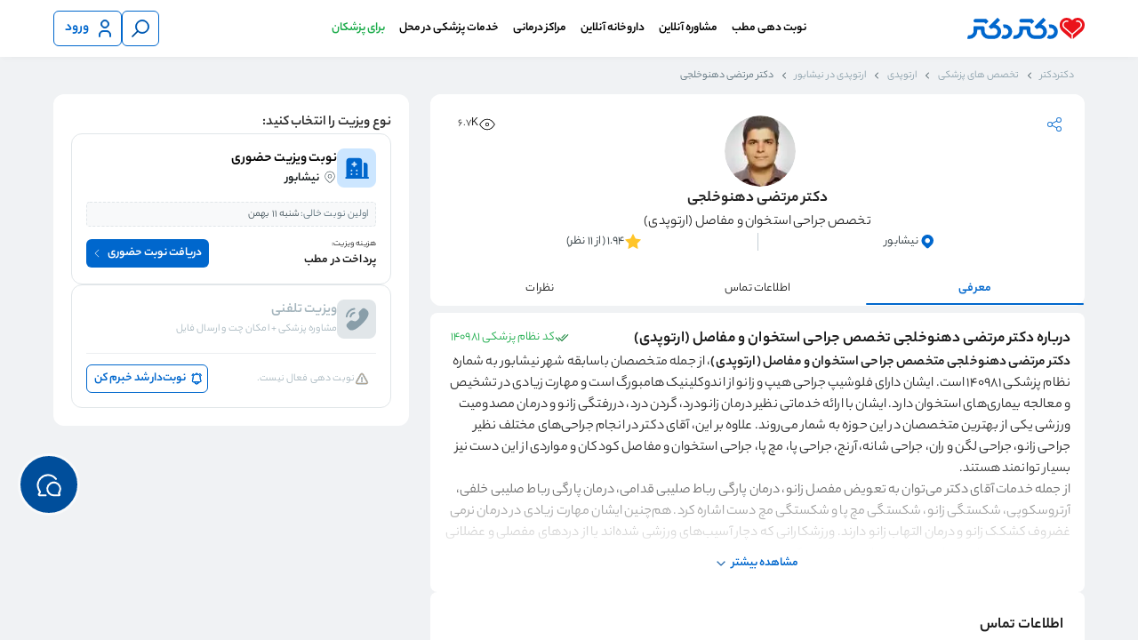

--- FILE ---
content_type: text/html; charset=utf-8
request_url: https://drdr.ir/dr/7808/%D8%AF%DA%A9%D8%AA%D8%B1-%D9%85%D8%B1%D8%AA%D8%B6%DB%8C-%D8%AF%D9%87%D9%86%D9%88%D8%AE%D9%84%D8%AC%DB%8C/
body_size: 39090
content:
<!DOCTYPE html><html lang="fa"><head><meta charSet="utf-8" data-next-head=""/><meta name="viewport" content="width=device-width, initial-scale=1 , shrink-to-fit=no" data-next-head=""/><meta http-equiv="Content-Type" content="text/html; charset=utf-8" data-next-head=""/><meta name="application-name" content="دکتردکتر" data-next-head=""/><meta name="apple-mobile-web-app-capable" content="yes" data-next-head=""/><meta name="apple-mobile-web-app-status-bar-style" content="default" data-next-head=""/><meta name="apple-mobile-web-app-title" content="دکتردکتر" data-next-head=""/><meta name="format-detection" content="telephone=no" data-next-head=""/><meta name="mobile-web-app-capable" content="yes" data-next-head=""/><meta name="msapplication-config" content="/icons/browserconfig.xml" data-next-head=""/><meta name="msapplication-TileColor" content="#2B5797" data-next-head=""/><meta name="msapplication-tap-highlight" content="no" data-next-head=""/><meta name="theme-color" content="#ffffff" data-next-head=""/><meta property="og:type" content="website" data-next-head=""/><meta property="og:site_name" content="دکتردکتر" data-next-head=""/><meta property="og:locale" content="fa_IR" data-next-head=""/><link rel="manifest" href="/manifest.json" data-next-head=""/><link href="/favicon.svg" rel="icon" data-next-head=""/><meta name="description" content="دکتر مرتضی دهنوخلجی، متخصص ارتوپدی با شماره نظام پزشکی 140981 هستند. برای ثبت نوبت مرتضی دهنوخلجی در دکتردکتر، کلیک کنید." data-next-head=""/><meta name="robots" content="index, follow" data-next-head=""/><meta property="og:title" content="نوبت دکتر مرتضی دهنوخلجی، متخصص ارتوپدی در نیشابور" data-next-head=""/><meta property="og:description" content="دکتر مرتضی دهنوخلجی، متخصص ارتوپدی با شماره نظام پزشکی 140981 هستند. برای ثبت نوبت مرتضی دهنوخلجی در دکتردکتر، کلیک کنید." data-next-head=""/><link rel="canonical" href="https://drdr.ir/dr/7808/%D8%AF%DA%A9%D8%AA%D8%B1-%D9%85%D8%B1%D8%AA%D8%B6%DB%8C-%D8%AF%D9%87%D9%86%D9%88%D8%AE%D9%84%D8%AC%DB%8C/" data-next-head=""/><title data-next-head="">نوبت دکتر مرتضی دهنوخلجی، متخصص ارتوپدی در نیشابور</title><meta property="og:url" content="https://drdr.ir/dr/7808/%D8%AF%DA%A9%D8%AA%D8%B1-%D9%85%D8%B1%D8%AA%D8%B6%DB%8C-%D8%AF%D9%87%D9%86%D9%88%D8%AE%D9%84%D8%AC%DB%8C/" data-next-head=""/><meta property="og:image" content="https://cdn.drdr.ir/storage/media/doctors/avatars/9ac0ee134aead83b94d5fcdec9f8ad7426b1ad73.jpg" data-next-head=""/><meta property="og:image:alt" content="دکتر مرتضی دهنوخلجی" data-next-head=""/><link rel="preload" href="https://cdn.drdr.ir/storage/media/doctors/avatars/9ac0ee134aead83b94d5fcdec9f8ad7426b1ad73-thumb.jpg" as="image" data-next-head=""/><meta name="emotion-insertion-point" content=""/><link rel="icon" type="image/png" sizes="32x32" href="/favicon.svg"/><link rel="icon" type="image/png" sizes="16x16" href="/favicon.svg"/><link rel="manifest" href="/manifest.json"/><link rel="mask-icon" href="/images/icons/safari-pinned-tab.svg" color="#5bbad5"/><link rel="shortcut icon" href="/favicon.ico" type="image/x-icon"/><link rel="icon" type="image/png" sizes="32x32" href="/images/icons/favicon-32x32.png"/><link rel="apple-touch-icon" href="/images/icons/favicon-180x180.png"/><link rel="apple-touch-icon" sizes="180x180" href="/images/icons/favicon-180x180.png"/><link rel="apple-touch-icon" sizes="152x152" href="/images/icons/favicon-152x152.png"/><link rel="icon" href="/favicon.ico"/><link rel="preload" href="/_next/static/media/6113c92427e37f2f-s.p.woff" as="font" type="font/woff" crossorigin="anonymous" data-next-font="size-adjust"/><link rel="preload" href="/_next/static/media/ac0883a6b99b95f2-s.p.woff" as="font" type="font/woff" crossorigin="anonymous" data-next-font="size-adjust"/><link rel="preload" href="/_next/static/media/2983771e4197cb7d-s.p.woff" as="font" type="font/woff" crossorigin="anonymous" data-next-font="size-adjust"/><link rel="preload" href="/_next/static/css/d77159caf1969484.css" as="style"/><script type="application/ld+json" data-next-head="">[{"@context":"https://schema.org","@type":"Physician","name":"مرتضی دهنوخلجی","url":"https://drdr.ir/dr/7808/%D8%AF%DA%A9%D8%AA%D8%B1-%D9%85%D8%B1%D8%AA%D8%B6%DB%8C-%D8%AF%D9%87%D9%86%D9%88%D8%AE%D9%84%D8%AC%DB%8C/","image":"https://cdn.drdr.ir/storage/media/doctors/avatars/9ac0ee134aead83b94d5fcdec9f8ad7426b1ad73.jpg","alternateName":"مرتضی دهنوخلجی - ارتوپدی نیشابور ","isAcceptingNewPatients":true,"isAccessibleForFree":false,"medicalSpecialty":"orthopaedics","priceRange":"Visit fee charge at office","currenciesAccepted":"IRR","paymentAccepted":"Cash, Debit Card","potentialAction":{"@type":"ReserveAction","target":{"@type":"EntryPoint","actionPlatform":["http://schema.org/DesktopWebPlatform","http://schema.org/MobileWebPlatform"],"inLanguage":"fa-IR","url":"https://drdr.ir/dr/7808/%D8%AF%DA%A9%D8%AA%D8%B1-%D9%85%D8%B1%D8%AA%D8%B6%DB%8C-%D8%AF%D9%87%D9%86%D9%88%D8%AE%D9%84%D8%AC%DB%8C/"},"result":{"@type":"Reservation","name":"Appointment"}},"geo":{"@type":"GeoCoordinates","latitude":36.20695320839,"longitude":58.792251348495},"telephone":"05143329548","address":{"@type":"PostalAddress","addressCountry":"IR","addressLocality":"نیشابور","streetAddress":"خراسان رضوی -   نیشابور - خیابان عطار، ساختمان پزشکان عطار"},"aggregateRating":{"@context":"http://schema.org","@type":"aggregateRating","bestRating":5,"ratingCount":11,"ratingValue":1.94},"review":[{"@type":"Review","author":{"@type":"Person","name":"سپهر"},"datePublished":"2025-12-07","reviewBody":"عااااااالی","reviewRating":{"@type":"Rating","bestRating":"5","ratingValue":"5","worstRating":"0"}},{"@type":"Review","author":{"@type":"Person","name":"کاربر دکتردکتر"},"datePublished":"2024-06-04","reviewBody":"دکتر خوبیه ولی هزینه اش خیلی بالاست","reviewRating":{"@type":"Rating","bestRating":"5","ratingValue":"3","worstRating":"0"}}]}]</script><script type="application/ld+json" data-next-head="">[{"@context":"https://schema.org","@type":"WebPage","@id":"https://drdr.ir/dr/7808/%D8%AF%DA%A9%D8%AA%D8%B1-%D9%85%D8%B1%D8%AA%D8%B6%DB%8C-%D8%AF%D9%87%D9%86%D9%88%D8%AE%D9%84%D8%AC%DB%8C/","primaryImageOfPage":{"contentUrl":"https://cdn.drdr.ir/storage/media/doctors/avatars/9ac0ee134aead83b94d5fcdec9f8ad7426b1ad73.jpg","name":"عکس دکتر مرتضی دهنوخلجی"}}]</script><script type="application/ld+json" data-next-head="">[{"@context":"https://schema.org","@type":"FAQPage","mainEntity":[{"@type":"Question","name":"هزینه ویزیت دکتر مرتضی دهنوخلجی چقدر است؟","acceptedAnswer":{"@type":"Answer","text":"هزینه ویزیت و به طور کلی درمان، عدد ثابتی نیست و به نوع خدمتی که از دکتر مرتضی دهنوخلجی دریافت می کنید بستگی دارد."}},{"@type":"Question","name":"نظر و تجربه درمان مراجعین دکتر مرتضی دهنوخلجی چیست؟","acceptedAnswer":{"@type":"Answer","text":"بر اساس امتیازی که 11 نفر به کیفیت پذیرش و درمان دکتر مرتضی دهنوخلجی داده‌اند، امتیاز ایشان در سامانه دکتردکتر تا این لحظه 1.94 از ۵ است. در قسمت نظرات برای پزشک می توانید نظراتی که مراجعین قبلی درباره ایشان نوشته‌اند را بخوانید."}},{"@type":"Question","name":"نزدیک‌ترین نوبت دکتر مرتضی دهنوخلجی چه زمانی است؟","acceptedAnswer":{"@type":"Answer","text":"برای اطلاع از نزدیک‌ترین نوبت دکتر مرتضی دهنوخلجی به قسمت دریافت نوبت در پروفایل ایشان مراجعه کنید. در صورتیکه دکتر مرتضی دهنوخلجی نوبت خالی نداشت، با کلیک روی گزینه « نوبت دار شد اطلاع بده » سریع‌تر از دیگران از اولین نوبت خالی ایشان باخبر شوید."}},{"@type":"Question","name":"تحصیلات دکتر مرتضی دهنوخلجی چیست؟","acceptedAnswer":{"@type":"Answer","text":"تحصیلات دکتر مرتضی دهنوخلجی، تخصص, در رشته ارتوپدی, است."}}]}]</script><style data-emotion="mui-global 0"></style><style data-emotion="mui-global cu2dbz">:root{--breakpoint-small:599px;--breakpoint-medium:992px;--breakpoint-large:959px;--breakpoint-extra-large:1199px;--mui-palette-Skeleton-bg:#cdd7e1!important;}</style><style data-emotion="mui-global 12oc0ta">html{overflow:hidden;}.none-overflow{scrollbar-width:'none';overflow:none;border:none;}.none-overflow::-webkit-scrollbar{display:none;}html.hide-support-fab #flowchat-toggle-frame-wrapper{display:none!important;}html.shift-support-fab-medium #flowchat-toggle-frame-wrapper{bottom:90px!important;}html.shift-support-fab-small #flowchat-toggle-frame-wrapper{bottom:72px!important;}html.shift-support-fab-large #flowchat-toggle-frame-wrapper{bottom:120px!important;}.layout-container{overflow-y:auto;overflow-x:hidden;height:100vh;direction:rtl;}.text-ellipsis{overflow:hidden;text-overflow:ellipsis;white-space:nowrap;}.appointment-flow-layout{background-color:#ebeef0;}.homepage-main{background-color:#ffffff;}p{margin:0;}.evisit-home-banners-container{background-color:#ffffff;margin-bottom:4px;}.evisit-home-banners-container.evisit-home-banners-container .section{padding:16px 0;}a{color:unset;-webkit-text-decoration:none;text-decoration:none;}.thin-scrollbar{scrollbar-width:thin;}.thin-scrollbar::-webkit-scrollbar{display:block;width:5px;height:5px;}.thin-scrollbar::-webkit-scrollbar-thumb{background-color:#c4c4c4;border:transparent;border-radius:5px;}.no-scrollbar{scrollbar-width:none;}.no-scrollbar::-webkit-scrollbar{display:none;}.rtl{direction:rtl;}.alert-main-container_funel .alert-main-container{max-width:1160px;margin:auto;}*:focus-visible{outline:none!important;}@media (max-width: 992px){html{overflow-y:auto;}.only-desktop{display:none!important;}.layout-container-with-bottom-nav{padding-bottom:62px;}.cc-nsge.cc-nsge.cc-nsge.cc-nsge.cc-nsge.cc-nsge{bottom:75px!important;}}.checkout-separator{height:8px;}.text-visit-separator{height:2px;}.slider-section-edge-spacing .section-wrapper{padding:0!important;}.slider-section-edge-spacing .drdr-slider,.slider-section-edge-spacing .section-title{padding-right:16px;}.slider-section-edge-spacing .section-wrapper{padding:0!important;}.slider-section-edge-spacing .drdr-slider,.slider-section-edge-spacing .section-title{padding-right:16px;}@media (min-width: 992px){.slider-section-edge-spacing .drdr-slider,.slider-section-edge-spacing .section-title{padding-right:3px;}}@media (min-width: 993px){.only-mobile{display:none!important;}}.MuiSkeleton-root{-webkit-transform:none!important;-moz-transform:none!important;-ms-transform:none!important;transform:none!important;}.MuiSkeleton-root:after{background:linear-gradient(
        90deg,
        transparent,
        rgba(0 0 0 / 0.08),
        transparent
      )!important;}</style><style data-emotion="mui-global o6gwfi">html{-webkit-font-smoothing:antialiased;-moz-osx-font-smoothing:grayscale;box-sizing:border-box;-webkit-text-size-adjust:100%;}*,*::before,*::after{box-sizing:inherit;}strong,b{font-weight:700;}body{margin:0;color:rgba(0, 0, 0, 0.87);font-family:"Roboto","Helvetica","Arial",sans-serif;font-weight:400;font-size:1rem;line-height:1.5;letter-spacing:0.00938em;background-color:#fff;}@media print{body{background-color:#fff;}}body::backdrop{background-color:#fff;}</style><style data-emotion="mui 1xf5gwr rcs0pe duo589 1im1ry6 8srbmx 9sxbof 1s63ceu 11n2uyu u5yywc c76uck 1h530y8 izhpdz 1005u0 hvbmws 1vzwyyz 51eq8m 616f2o 1nd5pgh 171khhk 1jbz5vx 1cefeiy 1mcvgrp 1b05pra 484jot etx8kh 2x6zaa 5isoyu 1xygitd 1rc5ez7 xtjc7y 5t14sc 1bz0kto okfin8 1y87bbe 1t0upko 15zvqxg 1xnrl3w 1jdi619 j7etj8 itylp1 11ygc2 36pcy0 1dl5j2l 16pv1fu jdjj2v 1k463lm 17v5mph vacrua y9og9t 8tx5zu 17zuisp px8ed4 1g537s6 s22uhe 1m3znrq 4x7tdu 1gs5tf8 1so3ha3 1f52rn1 130hlzt o7sx1z 14o8ny9 1fcogk4 cmdthr hcgxrr 56e5iu 1jxks8 6et6et 194mmtf 19ardm8 1a46uxr 1w769db ruejii xhex31 1nl5rgj 1hvw96w k7fhor chnc8e 5gkdwk whk4v1 1oqtw0e 1p6k9i0 1mbgmi2 1q368vs">.mui-1xf5gwr{background-color:#F0F2F4;scroll-padding-top:calc( 128px + (100vw * 0) + (0px)  );}.mui-1xf5gwr.white-bg{background-color:#FFFFFF;}.mui-1xf5gwr.appointment-flow-layout{scroll-padding-top:calc( 128px + (100vw * 0) + (0px)  + 55px );}.mui-1xf5gwr.expertise-list-layout{scroll-padding-top:calc( 128px + (100vw * 0) + (0px)  + 56px );}@media (max-width: 992px){.mui-1xf5gwr{scroll-padding-top:calc( 120px + (100vw * 0) + (0px)  + 40px );}.mui-1xf5gwr.expertise-list-layout{scroll-padding-top:calc( 120px + (100vw * 0) + (0px)  + 50px );}}.mui-rcs0pe{direction:rtl;position:-webkit-sticky;position:sticky;top:0;right:0;left:0;z-index:30;display:block;}.mui-rcs0pe .section{max-width:100%!important;}.mui-rcs0pe .header-top{max-width:1160px;margin:auto;}.mui-rcs0pe .logo-name{height:24px;}.mui-rcs0pe .search-container{display:-webkit-box;display:-webkit-flex;display:-ms-flexbox;display:flex;-webkit-box-pack:center;-ms-flex-pack:center;-webkit-justify-content:center;justify-content:center;-webkit-align-items:center;-webkit-box-align:center;-ms-flex-align:center;align-items:center;grid-area:search-container;}.mui-rcs0pe .search-container .search-component{width:532px;}@media (max-width: 992px){.mui-rcs0pe .search-container .search-component{width:100%;}}.mui-rcs0pe .appointment-pendinng-alert-container-plp{margin-top:16px;}.mui-rcs0pe .section-wrapper{width:100vw;background-color:#FFFFFF;box-shadow:0px 4px 6px -2px rgba(50, 50, 50, 0.03),0px -3px 10px -4px rgba(50, 50, 50, 0.08);}.mui-rcs0pe.with-input .header-top{grid-template-areas:'drdr-logo search-container user-button' 'drdr-navbar drdr-navbar drdr-navbar';padding-top:4px;padding-bottom:12px;row-gap:16px;}.mui-rcs0pe.with-input .drdr-navbar{padding:4px 0 0;}.mui-rcs0pe .header-top{display:grid;grid-template-areas:'drdr-logo drdr-navbar user-button';grid-template-columns:155px 1fr 155px;row-gap:0;background:#FFFFFF;padding-top:12px;padding-bottom:12px;-webkit-align-items:center;-webkit-box-align:center;-ms-flex-align:center;align-items:center;}.mui-rcs0pe .header-top .right-button-wrapper{display:-webkit-box;display:-webkit-flex;display:-ms-flexbox;display:flex;grid-area:right-button;}.mui-rcs0pe .header-top .search-input-area{grid-area:search-container;-webkit-transition:all 0.5s ease;transition:all 0.5s ease;opacity:1;max-height:100px;}.mui-rcs0pe .header-top .drdr-logo{grid-area:drdr-logo;width:132px;height:24px;}.mui-rcs0pe .header-top .logo-wrapper{height:100%;}.mui-rcs0pe .header-top .drdr-navbar{grid-area:drdr-navbar;}.mui-rcs0pe .header-top .drdr-navbar .menu-container{top:82%;}.mui-rcs0pe .user-button-container{min-width:80px;grid-area:user-button;display:-webkit-box;display:-webkit-flex;display:-ms-flexbox;display:flex;-webkit-box-pack:end;-ms-flex-pack:end;-webkit-justify-content:flex-end;justify-content:flex-end;-webkit-align-items:center;-webkit-box-align:center;-ms-flex-align:center;align-items:center;gap:10px;}.mui-rcs0pe .live-filters{height:32px;width:100%;margin:12px 0 2px;}.mui-rcs0pe .live-filters .chips-container{display:-webkit-box;display:-webkit-flex;display:-ms-flexbox;display:flex;gap:8px;overflow-x:scroll;padding:0 16px;}.mui-rcs0pe .live-filters .chips-container .filters-chips-container{display:-webkit-box;display:-webkit-flex;display:-ms-flexbox;display:flex;-webkit-flex-direction:row;-ms-flex-direction:row;flex-direction:row;gap:8px;}.mui-rcs0pe .live-filters .chips-container::-webkit-scrollbar{display:none;}.mui-rcs0pe .live-filters .chips-container .drdr-chips .label-badge-container{width:-webkit-max-content;width:-moz-max-content;width:max-content;}.mui-rcs0pe .hide-live-filters{height:0px;}@media (max-width: 992px){.mui-rcs0pe .search-container .search{width:100%;}.mui-rcs0pe.with-input .section-wrapper{padding-bottom:12px;}.mui-rcs0pe .logo-name{height:14px;width:77px;}.mui-rcs0pe .logo-wrapper{display:-webkit-box;display:-webkit-flex;display:-ms-flexbox;display:flex;-webkit-align-items:center;-webkit-box-align:center;-ms-flex-align:center;align-items:center;}.mui-rcs0pe.mui-rcs0pe .section-wrapper{padding-left:0;padding-right:0;}.mui-rcs0pe .header-top{padding-left:16px;padding-right:16px;row-gap:8px;}.mui-rcs0pe:not(.with-input).mui-rcs0pe:not(.with-input) .header-top{padding-bottom:6px;row-gap:0;}.mui-rcs0pe:not(.with-input) .header-top:not(.with-drawer) .drdr-logo{-webkit-box-pack:start;-ms-flex-pack:start;-webkit-justify-content:flex-start;justify-content:flex-start;}.mui-rcs0pe.mui-rcs0pe .login-button{width:32px;min-width:32px;height:32px;padding:8px;}.mui-rcs0pe.mui-rcs0pe .login-button .MuiButton-startIcon{margin-left:0;width:16px;height:16px;}.mui-rcs0pe.mui-rcs0pe .login-button div{display:none;}.mui-rcs0pe.mui-rcs0pe .login-button .MuiButton-startIcon svg{width:16px;height:16px;}.mui-rcs0pe .search-button{width:32px;min-width:32px;height:32px;}.mui-rcs0pe .search-button svg{width:16px;height:16px;}.mui-rcs0pe .search-button .icon-wrapper{height:16px;}.mui-rcs0pe .user-button-container{min-width:35px;}.mui-rcs0pe.mui-rcs0pe .header-top{padding-bottom:0;grid-template-areas:'drdr-logo user-button';grid-template-columns:1fr 1fr;}.mui-rcs0pe.mui-rcs0pe .header-top .drdr-logo{display:-webkit-box;display:-webkit-flex;display:-ms-flexbox;display:flex;-webkit-align-items:center;-webkit-box-align:center;-ms-flex-align:center;align-items:center;-webkit-box-pack:center;-ms-flex-pack:center;-webkit-justify-content:center;justify-content:center;}.mui-rcs0pe.mui-rcs0pe .header-top .search-input-area-fade{max-height:0;min-height:0;overflow:hidden;opacity:0;}.mui-rcs0pe .header-top.with-search{grid-template-areas:'drdr-logo user-button' 'search-container search-container';grid-template-columns:1fr 1fr;}.mui-rcs0pe .header-top.with-drawer{grid-template-areas:'right-button drdr-logo user-button';grid-template-columns:1fr 1fr 1fr;padding-top:6px;}.mui-rcs0pe .header-top.with-drawer.with-search{grid-template-areas:'right-button drdr-logo user-button' 'search-container search-container search-container';grid-template-columns:1fr 1fr 1fr;row-gap:4px;}}.mui-duo589{width:100vw;}.mui-duo589 .section-wrapper{width:100%;}.mui-duo589 .section{-webkit-flex:1;-ms-flex:1;flex:1;margin:auto;max-width:1160px;}@media (max-width: 1210px){.mui-duo589 .section-wrapper{padding:0 16px;}.mui-duo589 .section{margin:unset;}}.mui-1im1ry6{display:-webkit-box;display:-webkit-flex;display:-ms-flexbox;display:flex;overflow:hidden;-webkit-box-pack:center;-ms-flex-pack:center;-webkit-justify-content:center;justify-content:center;-webkit-align-items:flex-start;-webkit-box-align:flex-start;-ms-flex-align:flex-start;align-items:flex-start;gap:8px;}.mui-8srbmx{display:-webkit-inline-box;display:-webkit-inline-flex;display:-ms-inline-flexbox;display:inline-flex;-webkit-align-items:center;-webkit-box-align:center;-ms-flex-align:center;align-items:center;-webkit-box-pack:center;-ms-flex-pack:center;-webkit-justify-content:center;justify-content:center;position:relative;box-sizing:border-box;-webkit-tap-highlight-color:transparent;background-color:transparent;outline:0;border:0;margin:0;border-radius:0;padding:0;cursor:pointer;-webkit-user-select:none;-moz-user-select:none;-ms-user-select:none;user-select:none;vertical-align:middle;-moz-appearance:none;-webkit-appearance:none;-webkit-text-decoration:none;text-decoration:none;color:inherit;font-family:"Roboto","Helvetica","Arial",sans-serif;font-weight:500;font-size:0.875rem;line-height:1.75;letter-spacing:0.02857em;text-transform:uppercase;min-width:64px;padding:6px 16px;border:0;border-radius:4px;-webkit-transition:background-color 250ms cubic-bezier(0.4, 0, 0.2, 1) 0ms,box-shadow 250ms cubic-bezier(0.4, 0, 0.2, 1) 0ms,border-color 250ms cubic-bezier(0.4, 0, 0.2, 1) 0ms,color 250ms cubic-bezier(0.4, 0, 0.2, 1) 0ms;transition:background-color 250ms cubic-bezier(0.4, 0, 0.2, 1) 0ms,box-shadow 250ms cubic-bezier(0.4, 0, 0.2, 1) 0ms,border-color 250ms cubic-bezier(0.4, 0, 0.2, 1) 0ms,color 250ms cubic-bezier(0.4, 0, 0.2, 1) 0ms;padding:6px 8px;color:var(--variant-textColor);background-color:var(--variant-textBg);--variant-textColor:#1976d2;--variant-outlinedColor:#1976d2;--variant-outlinedBorder:rgba(25, 118, 210, 0.5);--variant-containedColor:#fff;--variant-containedBg:#1976d2;min-height:32px;max-height:48px;-webkit-transition:50ms;transition:50ms;border-radius:6px;white-space:nowrap;min-width:40px;letter-spacing:normal;background-color:transparent;color:#0067CD;border:1px solid currentColor;height:40px;padding-top:8px;padding-bottom:8px;padding-right:8px;padding-left:8px;}.mui-8srbmx::-moz-focus-inner{border-style:none;}.mui-8srbmx.Mui-disabled{pointer-events:none;cursor:default;}@media print{.mui-8srbmx{-webkit-print-color-adjust:exact;color-adjust:exact;}}.mui-8srbmx:hover{-webkit-text-decoration:none;text-decoration:none;}.mui-8srbmx.Mui-disabled{color:rgba(0, 0, 0, 0.26);}@media (hover: hover){.mui-8srbmx:hover{--variant-containedBg:#1565c0;--variant-textBg:rgba(25, 118, 210, 0.04);--variant-outlinedBorder:#1976d2;--variant-outlinedBg:rgba(25, 118, 210, 0.04);}}.mui-8srbmx.mui-8srbmx.mui-8srbmx[disabled]{background-color:transparent;}.mui-8srbmx svg{stroke:currentColor;width:24px;height:24px;}@media (hover: hover){.mui-8srbmx:hover{background-color:transparent;color:#004E9B;border:1px solid currentColor;}}@media (hover: none){.mui-8srbmx:hover{background-color:transparent;}.mui-8srbmx:active{background-color:transparent;color:#003365;border:1px solid currentColor;}}.mui-8srbmx:active{background-color:transparent;color:#003365;border:1px solid currentColor;}.mui-8srbmx .MuiCircularProgress-root{position:absolute;color:#0067CD;}.mui-8srbmx .MuiButton-startIcon{margin-left:6px;margin-right:0;}.mui-8srbmx .MuiButton-endIcon{margin-left:0;margin-right:6px;}.mui-8srbmx .icon-wrapper{height:24px;visibility:visible;}.mui-9sxbof{display:-webkit-inline-box;display:-webkit-inline-flex;display:-ms-inline-flexbox;display:inline-flex;-webkit-align-items:center;-webkit-box-align:center;-ms-flex-align:center;align-items:center;-webkit-box-pack:center;-ms-flex-pack:center;-webkit-justify-content:center;justify-content:center;position:relative;box-sizing:border-box;-webkit-tap-highlight-color:transparent;background-color:transparent;outline:0;border:0;margin:0;border-radius:0;padding:0;cursor:pointer;-webkit-user-select:none;-moz-user-select:none;-ms-user-select:none;user-select:none;vertical-align:middle;-moz-appearance:none;-webkit-appearance:none;-webkit-text-decoration:none;text-decoration:none;color:inherit;font-family:"Roboto","Helvetica","Arial",sans-serif;font-weight:500;font-size:0.875rem;line-height:1.75;letter-spacing:0.02857em;text-transform:uppercase;min-width:64px;padding:6px 16px;border:0;border-radius:4px;-webkit-transition:background-color 250ms cubic-bezier(0.4, 0, 0.2, 1) 0ms,box-shadow 250ms cubic-bezier(0.4, 0, 0.2, 1) 0ms,border-color 250ms cubic-bezier(0.4, 0, 0.2, 1) 0ms,color 250ms cubic-bezier(0.4, 0, 0.2, 1) 0ms;transition:background-color 250ms cubic-bezier(0.4, 0, 0.2, 1) 0ms,box-shadow 250ms cubic-bezier(0.4, 0, 0.2, 1) 0ms,border-color 250ms cubic-bezier(0.4, 0, 0.2, 1) 0ms,color 250ms cubic-bezier(0.4, 0, 0.2, 1) 0ms;padding:6px 8px;color:var(--variant-textColor);background-color:var(--variant-textBg);--variant-textColor:#1976d2;--variant-outlinedColor:#1976d2;--variant-outlinedBorder:rgba(25, 118, 210, 0.5);--variant-containedColor:#fff;--variant-containedBg:#1976d2;min-height:32px;max-height:48px;-webkit-transition:50ms;transition:50ms;border-radius:6px;white-space:nowrap;min-width:40px;letter-spacing:normal;background-color:transparent;color:#0067CD;border:1px solid currentColor;height:40px;padding-top:6px;padding-bottom:6px;padding-right:6px;padding-left:12px;}.mui-9sxbof::-moz-focus-inner{border-style:none;}.mui-9sxbof.Mui-disabled{pointer-events:none;cursor:default;}@media print{.mui-9sxbof{-webkit-print-color-adjust:exact;color-adjust:exact;}}.mui-9sxbof:hover{-webkit-text-decoration:none;text-decoration:none;}.mui-9sxbof.Mui-disabled{color:rgba(0, 0, 0, 0.26);}@media (hover: hover){.mui-9sxbof:hover{--variant-containedBg:#1565c0;--variant-textBg:rgba(25, 118, 210, 0.04);--variant-outlinedBorder:#1976d2;--variant-outlinedBg:rgba(25, 118, 210, 0.04);}}.mui-9sxbof.mui-9sxbof.mui-9sxbof[disabled]{background-color:transparent;}.mui-9sxbof svg{stroke:currentColor;width:24px;height:24px;}@media (hover: hover){.mui-9sxbof:hover{background-color:transparent;color:#004E9B;border:1px solid currentColor;}}@media (hover: none){.mui-9sxbof:hover{background-color:transparent;}.mui-9sxbof:active{background-color:transparent;color:#003365;border:1px solid currentColor;}}.mui-9sxbof:active{background-color:transparent;color:#003365;border:1px solid currentColor;}.mui-9sxbof .MuiCircularProgress-root{position:absolute;color:#0067CD;}.mui-9sxbof .MuiButton-startIcon{margin-left:6px;margin-right:0;}.mui-9sxbof .MuiButton-endIcon{margin-left:0;margin-right:6px;}.mui-9sxbof .icon-wrapper{height:24px;visibility:visible;}.mui-1s63ceu{display:inherit;margin-right:8px;margin-left:-4px;}.mui-1s63ceu>*:nth-of-type(1){font-size:20px;}.mui-11n2uyu{font-weight:600;margin:0px;font-size:16px;line-height:28px;}@media (max-width: 992px){.mui-11n2uyu{font-size:14px;line-height:24px;}}.mui-u5yywc{display:-webkit-box;display:-webkit-flex;display:-ms-flexbox;display:flex;-webkit-flex-direction:row;-ms-flex-direction:row;flex-direction:row;-webkit-align-self:center;-ms-flex-item-align:center;align-self:center;-webkit-box-pack:center;-ms-flex-pack:center;-webkit-justify-content:center;justify-content:center;padding:0;}.mui-u5yywc .black-menu-button{color:#010101;}.mui-u5yywc .navbar-right-section,.mui-u5yywc .navbar-left-section{display:-webkit-box;display:-webkit-flex;display:-ms-flexbox;display:flex;height:40px;list-style:none;-webkit-align-items:center;-webkit-box-align:center;-ms-flex-align:center;align-items:center;}.mui-u5yywc .mega-menu-list-item,.mui-u5yywc .trigger-container{height:100%;}.mui-u5yywc.mui-u5yywc .trigger-container{display:-webkit-box;display:-webkit-flex;display:-ms-flexbox;display:flex;-webkit-flex-direction:row;-ms-flex-direction:row;flex-direction:row;-webkit-align-items:center;-webkit-box-align:center;-ms-flex-align:center;align-items:center;}@media (max-width: 992px){.mui-u5yywc{display:none;}}.mui-c76uck{display:-webkit-inline-box;display:-webkit-inline-flex;display:-ms-inline-flexbox;display:inline-flex;-webkit-align-items:center;-webkit-box-align:center;-ms-flex-align:center;align-items:center;-webkit-box-pack:center;-ms-flex-pack:center;-webkit-justify-content:center;justify-content:center;position:relative;box-sizing:border-box;-webkit-tap-highlight-color:transparent;background-color:transparent;outline:0;border:0;margin:0;border-radius:0;padding:0;cursor:pointer;-webkit-user-select:none;-moz-user-select:none;-ms-user-select:none;user-select:none;vertical-align:middle;-moz-appearance:none;-webkit-appearance:none;-webkit-text-decoration:none;text-decoration:none;color:inherit;font-family:"Roboto","Helvetica","Arial",sans-serif;font-weight:500;font-size:0.875rem;line-height:1.75;letter-spacing:0.02857em;text-transform:uppercase;min-width:64px;padding:6px 16px;border:0;border-radius:4px;-webkit-transition:background-color 250ms cubic-bezier(0.4, 0, 0.2, 1) 0ms,box-shadow 250ms cubic-bezier(0.4, 0, 0.2, 1) 0ms,border-color 250ms cubic-bezier(0.4, 0, 0.2, 1) 0ms,color 250ms cubic-bezier(0.4, 0, 0.2, 1) 0ms;transition:background-color 250ms cubic-bezier(0.4, 0, 0.2, 1) 0ms,box-shadow 250ms cubic-bezier(0.4, 0, 0.2, 1) 0ms,border-color 250ms cubic-bezier(0.4, 0, 0.2, 1) 0ms,color 250ms cubic-bezier(0.4, 0, 0.2, 1) 0ms;padding:6px 8px;color:var(--variant-textColor);background-color:var(--variant-textBg);--variant-textColor:#1976d2;--variant-outlinedColor:#1976d2;--variant-outlinedBorder:rgba(25, 118, 210, 0.5);--variant-containedColor:#fff;--variant-containedBg:#1976d2;min-height:32px;max-height:48px;-webkit-transition:50ms;transition:50ms;border-radius:6px;white-space:nowrap;min-width:32px;letter-spacing:normal;background-color:transparent;color:#0067CD;border:none;height:32px;padding-top:4px;padding-bottom:4px;padding-right:8px;padding-left:8px;}.mui-c76uck::-moz-focus-inner{border-style:none;}.mui-c76uck.Mui-disabled{pointer-events:none;cursor:default;}@media print{.mui-c76uck{-webkit-print-color-adjust:exact;color-adjust:exact;}}.mui-c76uck:hover{-webkit-text-decoration:none;text-decoration:none;}.mui-c76uck.Mui-disabled{color:rgba(0, 0, 0, 0.26);}@media (hover: hover){.mui-c76uck:hover{--variant-containedBg:#1565c0;--variant-textBg:rgba(25, 118, 210, 0.04);--variant-outlinedBorder:#1976d2;--variant-outlinedBg:rgba(25, 118, 210, 0.04);}}.mui-c76uck.mui-c76uck.mui-c76uck[disabled]{background-color:transparent;}.mui-c76uck svg{stroke:currentColor;width:16px;height:16px;}@media (hover: hover){.mui-c76uck:hover{background-color:transparent;color:#004E9B;}}@media (hover: none){.mui-c76uck:hover{background-color:transparent;}.mui-c76uck:active{background-color:transparent;color:#003365;}}.mui-c76uck:active{background-color:transparent;color:#003365;}.mui-c76uck .MuiCircularProgress-root{position:absolute;color:#0067CD;}.mui-c76uck .MuiButton-startIcon{margin-left:4px;margin-right:0;}.mui-c76uck .MuiButton-endIcon{margin-left:0;margin-right:4px;}.mui-c76uck .icon-wrapper{height:16px;visibility:visible;}.mui-1h530y8{font-weight:600;margin:0px;font-size:14px;line-height:24px;}@media (max-width: 992px){.mui-1h530y8{font-size:14px;line-height:24px;}}.mui-izhpdz{display:-webkit-inline-box;display:-webkit-inline-flex;display:-ms-inline-flexbox;display:inline-flex;-webkit-align-items:center;-webkit-box-align:center;-ms-flex-align:center;align-items:center;-webkit-box-pack:center;-ms-flex-pack:center;-webkit-justify-content:center;justify-content:center;position:relative;box-sizing:border-box;-webkit-tap-highlight-color:transparent;background-color:transparent;outline:0;border:0;margin:0;border-radius:0;padding:0;cursor:pointer;-webkit-user-select:none;-moz-user-select:none;-ms-user-select:none;user-select:none;vertical-align:middle;-moz-appearance:none;-webkit-appearance:none;-webkit-text-decoration:none;text-decoration:none;color:inherit;font-family:"Roboto","Helvetica","Arial",sans-serif;font-weight:500;font-size:0.875rem;line-height:1.75;letter-spacing:0.02857em;text-transform:uppercase;min-width:64px;padding:6px 16px;border:0;border-radius:4px;-webkit-transition:background-color 250ms cubic-bezier(0.4, 0, 0.2, 1) 0ms,box-shadow 250ms cubic-bezier(0.4, 0, 0.2, 1) 0ms,border-color 250ms cubic-bezier(0.4, 0, 0.2, 1) 0ms,color 250ms cubic-bezier(0.4, 0, 0.2, 1) 0ms;transition:background-color 250ms cubic-bezier(0.4, 0, 0.2, 1) 0ms,box-shadow 250ms cubic-bezier(0.4, 0, 0.2, 1) 0ms,border-color 250ms cubic-bezier(0.4, 0, 0.2, 1) 0ms,color 250ms cubic-bezier(0.4, 0, 0.2, 1) 0ms;padding:6px 8px;color:var(--variant-textColor);background-color:var(--variant-textBg);--variant-textColor:#1976d2;--variant-outlinedColor:#1976d2;--variant-outlinedBorder:rgba(25, 118, 210, 0.5);--variant-containedColor:#fff;--variant-containedBg:#1976d2;min-height:32px;max-height:48px;-webkit-transition:50ms;transition:50ms;border-radius:6px;white-space:nowrap;min-width:32px;letter-spacing:normal;background-color:transparent;color:#1AAB49;border:none;height:32px;padding-top:4px;padding-bottom:4px;padding-right:8px;padding-left:8px;}.mui-izhpdz::-moz-focus-inner{border-style:none;}.mui-izhpdz.Mui-disabled{pointer-events:none;cursor:default;}@media print{.mui-izhpdz{-webkit-print-color-adjust:exact;color-adjust:exact;}}.mui-izhpdz:hover{-webkit-text-decoration:none;text-decoration:none;}.mui-izhpdz.Mui-disabled{color:rgba(0, 0, 0, 0.26);}@media (hover: hover){.mui-izhpdz:hover{--variant-containedBg:#1565c0;--variant-textBg:rgba(25, 118, 210, 0.04);--variant-outlinedBorder:#1976d2;--variant-outlinedBg:rgba(25, 118, 210, 0.04);}}.mui-izhpdz.mui-izhpdz.mui-izhpdz[disabled]{background-color:transparent;}.mui-izhpdz svg{stroke:currentColor;width:16px;height:16px;}@media (hover: hover){.mui-izhpdz:hover{background-color:transparent;color:#148539;}}@media (hover: none){.mui-izhpdz:hover{background-color:transparent;}.mui-izhpdz:active{background-color:transparent;color:#0D5825;}}.mui-izhpdz:active{background-color:transparent;color:#0D5825;}.mui-izhpdz .MuiCircularProgress-root{position:absolute;color:#1AAB49;}.mui-izhpdz .MuiButton-startIcon{margin-left:4px;margin-right:0;}.mui-izhpdz .MuiButton-endIcon{margin-left:0;margin-right:4px;}.mui-izhpdz .icon-wrapper{height:16px;visibility:visible;}.mui-1005u0{background-color:#F0F2F4;min-height:100vh;min-width:320px;margin:auto;max-width:1160px;padding-bottom:16px;}@media (max-width: 992px){.mui-1005u0{padding-bottom:8px;}}.mui-1005u0.has-premium-padding{padding-top:16px;}@media (max-width: 992px){.mui-1005u0.has-premium-padding{padding-top:0px;}}.mui-hvbmws .MuiBreadcrumbs-ol{width:-webkit-max-content;width:-moz-max-content;width:max-content;}@media (max-width: 992px){.mui-hvbmws .MuiBreadcrumbs-sizeMd{padding:8px;}.mui-hvbmws .MuiBreadcrumbs-root{overflow:scroll;scrollbar-width:'none';}.mui-hvbmws .MuiBreadcrumbs-root::-webkit-scrollbar{display:none;}}.mui-1vzwyyz{margin:0;font-family:"Roboto","Helvetica","Arial",sans-serif;font-weight:400;font-size:1rem;line-height:1.5;letter-spacing:0.00938em;color:rgba(0, 0, 0, 0.6);padding:0.75rem;letter-spacing:initial;}@media (max-width: 992px){.mui-1vzwyyz .breadcrumb-item{font-size:10px;}}.mui-1vzwyyz .MuiBreadcrumbs-separator{margin-left:0.375rem;margin-right:0.375rem;}.mui-51eq8m{display:-webkit-box;display:-webkit-flex;display:-ms-flexbox;display:flex;-webkit-box-flex-wrap:wrap;-webkit-flex-wrap:wrap;-ms-flex-wrap:wrap;flex-wrap:wrap;-webkit-align-items:center;-webkit-box-align:center;-ms-flex-align:center;align-items:center;padding:0;margin:0;list-style:none;}.mui-616f2o{color:#899EA9;margin:0px;font-weight:400;font-size:12px;line-height:18px;}@media (max-width: 992px){.mui-616f2o{font-size:10px;line-height:16px;}}.mui-1nd5pgh{display:-webkit-box;display:-webkit-flex;display:-ms-flexbox;display:flex;-webkit-user-select:none;-moz-user-select:none;-ms-user-select:none;user-select:none;margin-left:8px;margin-right:8px;}.mui-171khhk{color:#566B76;margin:0px;font-weight:400;font-size:12px;line-height:18px;}@media (max-width: 992px){.mui-171khhk{font-size:10px;line-height:16px;}}.mui-1jbz5vx{width:100%;max-width:100%;display:grid;grid-template-columns:minmax(0, 736px) 400px;gap:24px;row-gap:8px;grid-template-areas:'card-tab-container appointment-tab-container' 'info-tabs-sections appointment-tab-container';}.mui-1jbz5vx.has-suggestion-notif-box{grid-template-areas:'card-tab-container appointment-tab-container' 'suggestion-notif-section appointment-tab-container' 'info-tabs-sections appointment-tab-container';}.mui-1jbz5vx.doctor-media-collection{grid-template-areas:'card-tab-container appointment-tab-container' 'doctor-media-collection appointment-tab-container' 'banner-section appointment-tab-container' 'info-tabs-sections appointment-tab-container';}.mui-1jbz5vx.premium-sections{grid-template-areas:'card-tab-container appointment-tab-container' 'doctor-media-collection appointment-tab-container' 'banner-section appointment-tab-container' 'suggestion-notif-section appointment-tab-container' 'info-tabs-sections appointment-tab-container';}.mui-1jbz5vx.short-header .card-tab-container .drdr-tabs-fixed{top:calc( 43px + (100vw * 0) + (0px)  );}.mui-1jbz5vx.short-header .card-tab-container .drdr-tabs-fixed-premium{top:calc( 50px + (100vw * 0) + (0px)  );}.mui-1jbz5vx .info-tabs-sections{grid-area:info-tabs-sections;display:-webkit-box;display:-webkit-flex;display:-ms-flexbox;display:flex;-webkit-flex-direction:column;-ms-flex-direction:column;flex-direction:column;gap:8px;}.mui-1jbz5vx .faqs-section{background-color:#FFFFFF;border-radius:8px;padding:16px;}.mui-1jbz5vx .tabs-section-container{height:38px;overflow-x:hidden;}.mui-1jbz5vx .suggestion-notif-section{grid-area:suggestion-notif-section;}.mui-1jbz5vx .card-tab-container{grid-area:card-tab-container;background-color:#FFFFFF;border-radius:12px;}.mui-1jbz5vx .card-tab-container .drdr-tabs{border:1px solid #FFFFFF;border-radius:0 0 12px 12px;}.mui-1jbz5vx .card-tab-container .drdr-tabs-fixed{position:fixed;top:calc( 120px + (100vw * 0) + (0px)  );right:0;border-radius:0;background-color:#FFFFFF;z-index:29;box-shadow:0px 4px 6px -2px rgba(50, 50, 50, 0.03),0px -3px 10px -4px rgba(50, 50, 50, 0.08);}.mui-1jbz5vx .card-tab-container .drdr-tabs .drdr-tabs-header{border:none;}.mui-1jbz5vx .card-tab-container .drdr-tabs .drdr-tabs-header-item{padding:unset;}.mui-1jbz5vx .card-tab-container .drdr-tabs .drdr-tabs-header-item-top{width:100%;}.mui-1jbz5vx .card-tab-container .drdr-tabs .drdr-tabs-header-item-title{display:block;width:100%;text-align:center;}.mui-1jbz5vx .card-tab-container .drdr-tabs .drdr-tabs-header-item-title a{display:-webkit-box;display:-webkit-flex;display:-ms-flexbox;display:flex;-webkit-box-pack:center;-ms-flex-pack:center;-webkit-justify-content:center;justify-content:center;-webkit-align-items:center;-webkit-box-align:center;-ms-flex-align:center;align-items:center;height:36px;-webkit-text-decoration:unset;text-decoration:unset;width:100%;color:inherit;font-weight:inherit;}.mui-1jbz5vx .dr-profile-container{width:100%;display:-webkit-box;display:-webkit-flex;display:-ms-flexbox;display:flex;-webkit-flex-direction:column-reverse;-ms-flex-direction:column-reverse;flex-direction:column-reverse;}.mui-1jbz5vx .pdp-banner-section{height:86px;width:100%;grid-area:banner-section;}.mui-1jbz5vx .btnOnlineAppointment{padding:12px 16px;}.mui-1jbz5vx .appointment-tab-container{display:-webkit-box;display:-webkit-flex;display:-ms-flexbox;display:flex;gap:5px;-webkit-flex-direction:column;-ms-flex-direction:column;flex-direction:column;grid-area:appointment-tab-container;}@media (min-width: 993px){.mui-1jbz5vx .appointment-tab-container{position:-webkit-sticky;position:sticky;top:75px;height:-webkit-fit-content;height:-moz-fit-content;height:fit-content;}}@media (max-width: 992px){.mui-1jbz5vx{grid-template-areas:'card-tab-container' 'appointment-tab-container' 'info-tabs-sections';grid-template-columns:100%;grid-template-rows:max-content;}.mui-1jbz5vx .faqs-section{border-radius:0px;padding:6px;}.mui-1jbz5vx.has-suggestion-notif-box{grid-template-areas:'card-tab-container' 'suggestion-notif-section' 'appointment-tab-container' 'info-tabs-sections';}.mui-1jbz5vx.premium-sections{grid-template-areas:'card-tab-container' 'doctor-media-collection' 'banner-section' 'suggestion-notif-section' 'appointment-tab-container' 'info-tabs-sections';}.mui-1jbz5vx .card-tab-container{border-radius:0;}.mui-1jbz5vx .profile-body-container{-webkit-flex-direction:column;-ms-flex-direction:column;flex-direction:column;border-top:5px solid #EBEEF0;margin-top:unset;}.mui-1jbz5vx .profile-inf{border:0;border-radius:0;margin-top:0;}}.mui-1cefeiy{display:-webkit-box;display:-webkit-flex;display:-ms-flexbox;display:flex;-webkit-flex-direction:column;-ms-flex-direction:column;flex-direction:column;width:100%;padding:24px;background-color:#FFFFFF;border-radius:12px 12px 0 0;gap:16px;}@media (max-width: 992px){.mui-1cefeiy{padding:8px 16px;gap:8px;border-radius:0;}}.mui-1mcvgrp{display:-webkit-box;display:-webkit-flex;display:-ms-flexbox;display:flex;-webkit-flex-direction:row;-ms-flex-direction:row;flex-direction:row;-webkit-box-pack:justify;-webkit-justify-content:space-between;justify-content:space-between;}.mui-1mcvgrp .share-icon-container,.mui-1mcvgrp .share-icon{cursor:pointer;min-width:20px;}.mui-1mcvgrp .doctor-info-avatar{-webkit-transform:translateX(-12px);-moz-transform:translateX(-12px);-ms-transform:translateX(-12px);transform:translateX(-12px);margin:auto;overflow:hidden;}.mui-1mcvgrp .doctor-info-avatar img{border-radius:50%;}.mui-1mcvgrp .views-section{display:-webkit-box;display:-webkit-flex;display:-ms-flexbox;display:flex;-webkit-flex-direction:row;-ms-flex-direction:row;flex-direction:row;-webkit-box-pack:end;-ms-flex-pack:end;-webkit-justify-content:end;justify-content:end;-webkit-align-items:end;-webkit-box-align:end;-ms-flex-align:end;align-items:end;height:-webkit-max-content;height:-moz-max-content;height:max-content;gap:4px;min-width:50px;min-height:20px;}.mui-1mcvgrp .views-count{direction:ltr;}.mui-1mcvgrp.dark-mode .views-section{color:white;}.mui-1mcvgrp.dark-mode .views-section svg{fill:white;}.mui-1mcvgrp.dark-mode .doctor-info-avatar img{border:2px solid white;}.mui-1mcvgrp.dark-mode .share-icon{fill:white;}.mui-1b05pra{position:relative;display:-webkit-box;display:-webkit-flex;display:-ms-flexbox;display:flex;-webkit-align-items:center;-webkit-box-align:center;-ms-flex-align:center;align-items:center;-webkit-box-pack:center;-ms-flex-pack:center;-webkit-justify-content:center;justify-content:center;-webkit-flex-shrink:0;-ms-flex-negative:0;flex-shrink:0;width:40px;height:40px;font-family:"Roboto","Helvetica","Arial",sans-serif;font-size:1.25rem;line-height:1;border-radius:50%;overflow:hidden;-webkit-user-select:none;-moz-user-select:none;-ms-user-select:none;user-select:none;color:#fff;background-color:#bdbdbd;background-color:#f0f4f8;width:80px;height:80px;border:none;}.mui-1b05pra .default-icon-wrapper,.mui-1b05pra .default-icon-wrapper svg{width:80px;height:80px;}.mui-484jot{margin:0px;font-weight:400;font-size:12px;line-height:18px;}@media (max-width: 992px){.mui-484jot{font-size:10px;line-height:16px;}}.mui-etx8kh{display:-webkit-box;display:-webkit-flex;display:-ms-flexbox;display:flex;-webkit-flex-direction:column;-ms-flex-direction:column;flex-direction:column;-webkit-align-items:center;-webkit-box-align:center;-ms-flex-align:center;align-items:center;}.mui-etx8kh .doctor-speciality{width:100%;text-align:center;font-weight:400;}.mui-etx8kh .doctor-experience{display:-webkit-box;display:-webkit-flex;display:-ms-flexbox;display:flex;-webkit-align-items:center;-webkit-box-align:center;-ms-flex-align:center;align-items:center;gap:4px;}.mui-etx8kh .doctor-experience h3{font-weight:400;}.mui-etx8kh.dark-mode .doctor-name,.mui-etx8kh.dark-mode .doctor-speciality,.mui-etx8kh.dark-mode .doctor-experience{color:white;}.mui-2x6zaa{margin:0px;font-weight:bold;font-size:18px;line-height:28px;}@media (max-width: 992px){.mui-2x6zaa{font-size:16px;line-height:24px;}}.mui-5isoyu{font-weight:600;margin:0px;font-size:16px;line-height:24px;}@media (max-width: 992px){.mui-5isoyu{font-size:14px;line-height:20px;}}.mui-1xygitd{display:-webkit-box;display:-webkit-flex;display:-ms-flexbox;display:flex;-webkit-flex-direction:row;-ms-flex-direction:row;flex-direction:row;-webkit-align-items:flex-start;-webkit-box-align:flex-start;-ms-flex-align:flex-start;align-items:flex-start;-webkit-box-pack:center;-ms-flex-pack:center;-webkit-justify-content:center;justify-content:center;width:100%;gap:4px;}.mui-1xygitd-divider{width:0;height:20px;border-right:1px solid #C4CED4;}.mui-1xygitd.has-multiple-cities{-webkit-flex-direction:column;-ms-flex-direction:column;flex-direction:column;-webkit-align-items:center;-webkit-box-align:center;-ms-flex-align:center;align-items:center;gap:10px;}.mui-1xygitd.has-multiple-cities-divider{display:none;}.mui-1xygitd .provinces,.mui-1xygitd .reviews{-webkit-flex:1;-ms-flex:1;flex:1;display:-webkit-box;display:-webkit-flex;display:-ms-flexbox;display:flex;-webkit-flex-direction:row;-ms-flex-direction:row;flex-direction:row;-webkit-align-items:flex-start;-webkit-box-align:flex-start;-ms-flex-align:flex-start;align-items:flex-start;-webkit-box-pack:center;-ms-flex-pack:center;-webkit-justify-content:center;justify-content:center;gap:4px;}.mui-1xygitd .provinces-and-reviews-divider{width:0px;height:20px;border-right:1px solid rgb(196, 206, 212);}.mui-1xygitd.dark-mode img{-webkit-filter:brightness(0) invert(1);filter:brightness(0) invert(1);}.mui-1xygitd.dark-mode .review-title,.mui-1xygitd.dark-mode .province-title{color:white;}@media (max-width: 992px){.mui-1xygitd{margin-top:4px;padding:0 8px;}}.mui-1rc5ez7{color:#2B363B;margin:0px;font-weight:400;font-size:14px;line-height:20px;}@media (max-width: 992px){.mui-1rc5ez7{font-size:14px;line-height:20px;}}.mui-xtjc7y{width:100%;}.mui-xtjc7y p{margin:unset;}.mui-5t14sc{width:100%;display:-webkit-box;display:-webkit-flex;display:-ms-flexbox;display:flex;-webkit-flex-direction:row;-ms-flex-direction:row;flex-direction:row;border-bottom:1px solid #E1E6E9;position:relative;}.mui-5t14sc:after{content:"";position:absolute;width:calc(100% / 4);bottom:0;right:-25%;height:2px;background-color:#0067CD;-webkit-transition:right 0.2s ease-in-out;transition:right 0.2s ease-in-out;border-radius:2px;}.mui-5t14sc .drdr-tabs-header-item{position:relative;display:-webkit-box;display:-webkit-flex;display:-ms-flexbox;display:flex;-webkit-flex-direction:column;-ms-flex-direction:column;flex-direction:column;-webkit-align-items:center;-webkit-box-align:center;-ms-flex-align:center;align-items:center;-webkit-flex:1;-ms-flex:1;flex:1;cursor:pointer;gap:2px;padding:8px 0;}.mui-5t14sc .drdr-tabs-header-item-top{display:-webkit-box;display:-webkit-flex;display:-ms-flexbox;display:flex;-webkit-flex-direction:row;-ms-flex-direction:row;flex-direction:row;-webkit-align-items:center;-webkit-box-align:center;-ms-flex-align:center;align-items:center;-webkit-box-pack:center;-ms-flex-pack:center;-webkit-justify-content:center;justify-content:center;gap:4px;}.mui-5t14sc .drdr-label p{line-height:normal;height:-webkit-fill-available;}.mui-5t14sc .drdr-tabs-header-item{color:#1A1A1A;}.mui-5t14sc .drdr-tabs-header-item-active{color:#0067CD;}.mui-5t14sc .drdr-tabs-header-item-active svg{stroke:currentColor;}.mui-5t14sc .drdr-tabs-header-item-active .drdr-tabs-header-item-title{font-size:14px;font-weight:600;}.mui-1bz0kto{margin:0px;font-weight:400;font-size:14px;line-height:20px;}@media (max-width: 992px){.mui-1bz0kto{font-size:14px;line-height:20px;}}.mui-okfin8{margin-top:0;display:-webkit-box;display:-webkit-flex;display:-ms-flexbox;display:flex;-webkit-flex-direction:column;-ms-flex-direction:column;flex-direction:column;width:100%;background-color:#FFFFFF;border-radius:12px;padding:20px;gap:16px;}.mui-okfin8 .cards-container{display:-webkit-box;display:-webkit-flex;display:-ms-flexbox;display:flex;-webkit-flex-direction:column;-ms-flex-direction:column;flex-direction:column;gap:16px;}.mui-okfin8 .cards-container.reverse-cards{-webkit-flex-direction:column-reverse;-ms-flex-direction:column-reverse;flex-direction:column-reverse;}@media (max-width: 992px){.mui-okfin8{gap:8px;border-radius:0px;padding:16px;}}.mui-1y87bbe{color:#323232;font-weight:600;margin:0px;font-size:16px;line-height:24px;}@media (max-width: 992px){.mui-1y87bbe{font-size:14px;line-height:20px;}}.mui-1t0upko{display:-webkit-box;display:-webkit-flex;display:-ms-flexbox;display:flex;-webkit-flex-direction:column;-ms-flex-direction:column;flex-direction:column;border-radius:12px;border:1px solid #CDCDCD;padding:16px;width:100%;border-radius:12px;border:1px solid #E1E6E9;background:#FFFFFF;cursor:pointer;}.mui-1t0upko .drdr-card-layout-header-wrapper{display:-webkit-box;display:-webkit-flex;display:-ms-flexbox;display:flex;gap:8px;margin-bottom:16px;}.mui-1t0upko .drdr-card-layout-header-wrapper .title-address-section{display:-webkit-box;display:-webkit-flex;display:-ms-flexbox;display:flex;-webkit-flex-direction:column;-ms-flex-direction:column;flex-direction:column;gap:4px;-webkit-box-pack:center;-ms-flex-pack:center;-webkit-justify-content:center;justify-content:center;}.mui-1t0upko .drdr-card-layout-header-wrapper .title-address-section .address-icon-section{display:grid;grid-template-columns:16px 1fr;gap:4px;-webkit-align-items:flex-start;-webkit-box-align:flex-start;-ms-flex-align:flex-start;align-items:flex-start;}.mui-1t0upko .drdr-card-layout-header-wrapper .title-address-section .address-icon-section .addresses-section{display:-webkit-box;display:-webkit-flex;display:-ms-flexbox;display:flex;-webkit-box-flex-wrap:wrap;-webkit-flex-wrap:wrap;-ms-flex-wrap:wrap;flex-wrap:wrap;}.mui-1t0upko .drdr-card-layout-header-wrapper .title-address-section .address-icon-section .addresses-section .address{display:-webkit-box;display:-webkit-flex;display:-ms-flexbox;display:flex;gap:4px;-webkit-align-items:center;-webkit-box-align:center;-ms-flex-align:center;align-items:center;}.mui-1t0upko .drdr-card-layout-header-wrapper .title-address-section .address-icon-section .addresses-section .address .divider{width:2px;height:12px;margin:0 2px 0 6px;background-color:#C4CED4;}.mui-1t0upko .drdr-card-layout-body-wrapper{margin-bottom:12px;border-radius:4px;border:1px dashed #E1E6E9;background:#F8F9FA;display:-webkit-box;display:-webkit-flex;display:-ms-flexbox;display:flex;gap:4px;padding:4px 8px;}.mui-1t0upko .drdr-card-layout-footer-wrapper .button-icon{stroke:unset;fill:currentColor;}.mui-1t0upko .drdr-card-layout-footer-wrapper .deactive-section{display:-webkit-box;display:-webkit-flex;display:-ms-flexbox;display:flex;width:100%;-webkit-box-pack:justify;-webkit-justify-content:space-between;justify-content:space-between;-webkit-align-items:center;-webkit-box-align:center;-ms-flex-align:center;align-items:center;border-top:1px solid #EBEEF0;padding-top:12px;}.mui-1t0upko .drdr-card-layout-footer-wrapper .deactive-section .notif-icon{stroke:unset;fill:currentColor;}.mui-1t0upko .drdr-card-layout-footer-wrapper .deactive-section .alert-section{border-radius:4px;display:-webkit-box;display:-webkit-flex;display:-ms-flexbox;display:flex;gap:4px;padding:4px 8px 4px 12px;-webkit-box-pack:start;-ms-flex-pack:start;-webkit-justify-content:flex-start;justify-content:flex-start;-webkit-align-items:center;-webkit-box-align:center;-ms-flex-align:center;align-items:center;max-width:-webkit-max-content;max-width:-moz-max-content;max-width:max-content;}.mui-1t0upko .drdr-card-layout-footer-wrapper .active-section{display:-webkit-box;display:-webkit-flex;display:-ms-flexbox;display:flex;width:100%;-webkit-box-pack:justify;-webkit-justify-content:space-between;justify-content:space-between;-webkit-align-items:center;-webkit-box-align:center;-ms-flex-align:center;align-items:center;}.mui-1t0upko .drdr-card-layout-footer-wrapper .active-section .amount-section{display:-webkit-box;display:-webkit-flex;display:-ms-flexbox;display:flex;-webkit-flex-direction:column;-ms-flex-direction:column;flex-direction:column;gap:4px;}@media (max-width: 992px){.mui-1t0upko{padding:12px;}.mui-1t0upko .drdr-card-layout-header-wrapper{margin-bottom:12px;}.mui-1t0upko .drdr-card-layout-body-wrapper{margin-bottom:8px;}}.mui-15zvqxg{width:44px;height:44px;padding:6px;display:-webkit-box;display:-webkit-flex;display:-ms-flexbox;display:flex;-webkit-box-pack:center;-ms-flex-pack:center;-webkit-justify-content:center;justify-content:center;border-radius:8px;background-color:#CCE6FF;}.mui-1xnrl3w{color:#010101;font-weight:600;margin:0px;font-size:16px;line-height:24px;}@media (max-width: 992px){.mui-1xnrl3w{font-size:16px;line-height:24px;}}.mui-1jdi619{color:#161C1E;margin:0px;font-weight:700;font-size:14px;line-height:20px;}@media (max-width: 992px){.mui-1jdi619{font-size:14px;line-height:20px;}}.mui-j7etj8{color:#405058;margin:0px;font-weight:400;font-size:12px;line-height:18px;}@media (max-width: 992px){.mui-j7etj8{font-size:12px;line-height:18px;}}.mui-itylp1{color:#566B76;margin:0px;font-weight:400;font-size:12px;line-height:18px;}@media (max-width: 992px){.mui-itylp1{font-size:12px;line-height:18px;}}.mui-11ygc2{color:#1A1A1A;margin:0px;font-weight:400;font-size:10px;line-height:16px;}@media (max-width: 992px){.mui-11ygc2{font-size:10px;line-height:16px;}}.mui-36pcy0{color:#1A1A1A;font-weight:600;margin:0px;font-size:14px;line-height:20px;}@media (max-width: 992px){.mui-36pcy0{font-size:14px;line-height:20px;}}.mui-1dl5j2l{display:-webkit-inline-box;display:-webkit-inline-flex;display:-ms-inline-flexbox;display:inline-flex;-webkit-align-items:center;-webkit-box-align:center;-ms-flex-align:center;align-items:center;-webkit-box-pack:center;-ms-flex-pack:center;-webkit-justify-content:center;justify-content:center;position:relative;box-sizing:border-box;-webkit-tap-highlight-color:transparent;background-color:transparent;outline:0;border:0;margin:0;border-radius:0;padding:0;cursor:pointer;-webkit-user-select:none;-moz-user-select:none;-ms-user-select:none;user-select:none;vertical-align:middle;-moz-appearance:none;-webkit-appearance:none;-webkit-text-decoration:none;text-decoration:none;color:inherit;font-family:"Roboto","Helvetica","Arial",sans-serif;font-weight:500;font-size:0.875rem;line-height:1.75;letter-spacing:0.02857em;text-transform:uppercase;min-width:64px;padding:6px 16px;border:0;border-radius:4px;-webkit-transition:background-color 250ms cubic-bezier(0.4, 0, 0.2, 1) 0ms,box-shadow 250ms cubic-bezier(0.4, 0, 0.2, 1) 0ms,border-color 250ms cubic-bezier(0.4, 0, 0.2, 1) 0ms,color 250ms cubic-bezier(0.4, 0, 0.2, 1) 0ms;transition:background-color 250ms cubic-bezier(0.4, 0, 0.2, 1) 0ms,box-shadow 250ms cubic-bezier(0.4, 0, 0.2, 1) 0ms,border-color 250ms cubic-bezier(0.4, 0, 0.2, 1) 0ms,color 250ms cubic-bezier(0.4, 0, 0.2, 1) 0ms;padding:6px 8px;color:var(--variant-textColor);background-color:var(--variant-textBg);--variant-textColor:#1976d2;--variant-outlinedColor:#1976d2;--variant-outlinedBorder:rgba(25, 118, 210, 0.5);--variant-containedColor:#fff;--variant-containedBg:#1976d2;min-height:32px;max-height:48px;-webkit-transition:50ms;transition:50ms;border-radius:6px;white-space:nowrap;min-width:32px;letter-spacing:normal;background-color:#0067CD;color:#FFFFFF;border:none;height:32px;padding-top:4px;padding-bottom:4px;padding-right:8px;padding-left:4px;}.mui-1dl5j2l::-moz-focus-inner{border-style:none;}.mui-1dl5j2l.Mui-disabled{pointer-events:none;cursor:default;}@media print{.mui-1dl5j2l{-webkit-print-color-adjust:exact;color-adjust:exact;}}.mui-1dl5j2l:hover{-webkit-text-decoration:none;text-decoration:none;}.mui-1dl5j2l.Mui-disabled{color:rgba(0, 0, 0, 0.26);}@media (hover: hover){.mui-1dl5j2l:hover{--variant-containedBg:#1565c0;--variant-textBg:rgba(25, 118, 210, 0.04);--variant-outlinedBorder:#1976d2;--variant-outlinedBg:rgba(25, 118, 210, 0.04);}}.mui-1dl5j2l.mui-1dl5j2l.mui-1dl5j2l[disabled]{background-color:#F2F2F2;}.mui-1dl5j2l svg{stroke:currentColor;width:16px;height:16px;}@media (hover: hover){.mui-1dl5j2l:hover{background-color:#004E9B;border:none;}}@media (hover: none){.mui-1dl5j2l:hover{background-color:#0067CD;}.mui-1dl5j2l:active{background-color:#003365;border:none;}}.mui-1dl5j2l:active{background-color:#003365;border:none;}.mui-1dl5j2l .MuiCircularProgress-root{position:absolute;color:#0067CD;}.mui-1dl5j2l .MuiButton-startIcon{margin-left:4px;margin-right:0;}.mui-1dl5j2l .MuiButton-endIcon{margin-left:0;margin-right:4px;}.mui-1dl5j2l .icon-wrapper{height:16px;visibility:visible;}.mui-16pv1fu{display:inherit;margin-right:-4px;margin-left:8px;}.mui-16pv1fu>*:nth-of-type(1){font-size:20px;}.mui-jdjj2v{display:-webkit-box;display:-webkit-flex;display:-ms-flexbox;display:flex;-webkit-flex-direction:column;-ms-flex-direction:column;flex-direction:column;border-radius:12px;border:1px solid #CDCDCD;padding:16px;width:100%;border-radius:12px;border:1px solid #E1E6E9;background:#FFFFFF;cursor:pointer;}.mui-jdjj2v .drdr-card-layout-header-wrapper{display:-webkit-box;display:-webkit-flex;display:-ms-flexbox;display:flex;gap:8px;margin-bottom:16px;}.mui-jdjj2v .drdr-card-layout-header-wrapper .title-section{display:-webkit-box;display:-webkit-flex;display:-ms-flexbox;display:flex;-webkit-flex-direction:column;-ms-flex-direction:column;flex-direction:column;gap:4px;width:100%;}.mui-jdjj2v .drdr-card-layout-header-wrapper .title-section .title-with-badge-section{display:-webkit-box;display:-webkit-flex;display:-ms-flexbox;display:flex;-webkit-box-pack:justify;-webkit-justify-content:space-between;justify-content:space-between;-webkit-align-items:center;-webkit-box-align:center;-ms-flex-align:center;align-items:center;}.mui-jdjj2v .drdr-card-layout-header-wrapper .title-section .title-with-badge-section .online-section{display:-webkit-box;display:-webkit-flex;display:-ms-flexbox;display:flex;height:20px;border-radius:360px;background:#DFFFF4;padding:2px 2px 2px 6px;-webkit-box-pack:center;-ms-flex-pack:center;-webkit-justify-content:center;justify-content:center;-webkit-align-items:center;-webkit-box-align:center;-ms-flex-align:center;align-items:center;gap:2px;}.mui-jdjj2v .drdr-card-layout-footer-wrapper .button-icon{stroke:unset;fill:currentColor;}.mui-jdjj2v .drdr-card-layout-footer-wrapper .deactive-section{display:-webkit-box;display:-webkit-flex;display:-ms-flexbox;display:flex;width:100%;-webkit-box-pack:justify;-webkit-justify-content:space-between;justify-content:space-between;-webkit-align-items:center;-webkit-box-align:center;-ms-flex-align:center;align-items:center;border-top:1px solid #EBEEF0;padding-top:12px;}.mui-jdjj2v .drdr-card-layout-footer-wrapper .deactive-section .notif-icon{stroke:unset;fill:currentColor;}.mui-jdjj2v .drdr-card-layout-footer-wrapper .deactive-section .alert-section{border-radius:4px;display:-webkit-box;display:-webkit-flex;display:-ms-flexbox;display:flex;gap:4px;padding:4px 8px 4px 12px;-webkit-box-pack:start;-ms-flex-pack:start;-webkit-justify-content:flex-start;justify-content:flex-start;-webkit-align-items:center;-webkit-box-align:center;-ms-flex-align:center;align-items:center;max-width:-webkit-max-content;max-width:-moz-max-content;max-width:max-content;}.mui-jdjj2v .drdr-card-layout-footer-wrapper .active-section{display:-webkit-box;display:-webkit-flex;display:-ms-flexbox;display:flex;width:100%;-webkit-box-pack:justify;-webkit-justify-content:space-between;justify-content:space-between;-webkit-align-items:center;-webkit-box-align:center;-ms-flex-align:center;align-items:center;padding-top:12px;border-top:1px solid #EBEEF0;}.mui-jdjj2v .drdr-card-layout-footer-wrapper .active-section .amount-section{display:-webkit-box;display:-webkit-flex;display:-ms-flexbox;display:flex;-webkit-align-items:center;-webkit-box-align:center;-ms-flex-align:center;align-items:center;gap:4px;}.mui-jdjj2v .drdr-card-layout-footer-wrapper .active-section .amount-section .price-with-toman-icon{background-color:unset;padding:unset;border-radius:unset;}@media (max-width: 992px){.mui-jdjj2v{padding:12px;}.mui-jdjj2v .drdr-card-layout-header-wrapper{margin-bottom:12px;}}.mui-1k463lm{width:44px;height:44px;padding:6px;display:-webkit-box;display:-webkit-flex;display:-ms-flexbox;display:flex;-webkit-box-pack:center;-ms-flex-pack:center;-webkit-justify-content:center;justify-content:center;border-radius:8px;background-color:#E1E6E9;}.mui-17v5mph{color:#A6B6BE;font-weight:600;margin:0px;font-size:16px;line-height:24px;}@media (max-width: 992px){.mui-17v5mph{font-size:16px;line-height:24px;}}.mui-vacrua{color:#A6B6BE;margin:0px;font-weight:400;font-size:12px;line-height:18px;}@media (max-width: 992px){.mui-vacrua{font-size:12px;line-height:18px;}}.mui-y9og9t{display:-webkit-inline-box;display:-webkit-inline-flex;display:-ms-inline-flexbox;display:inline-flex;-webkit-align-items:center;-webkit-box-align:center;-ms-flex-align:center;align-items:center;-webkit-box-pack:center;-ms-flex-pack:center;-webkit-justify-content:center;justify-content:center;position:relative;box-sizing:border-box;-webkit-tap-highlight-color:transparent;background-color:transparent;outline:0;border:0;margin:0;border-radius:0;padding:0;cursor:pointer;-webkit-user-select:none;-moz-user-select:none;-ms-user-select:none;user-select:none;vertical-align:middle;-moz-appearance:none;-webkit-appearance:none;-webkit-text-decoration:none;text-decoration:none;color:inherit;font-family:"Roboto","Helvetica","Arial",sans-serif;font-weight:500;font-size:0.875rem;line-height:1.75;letter-spacing:0.02857em;text-transform:uppercase;min-width:64px;padding:6px 16px;border:0;border-radius:4px;-webkit-transition:background-color 250ms cubic-bezier(0.4, 0, 0.2, 1) 0ms,box-shadow 250ms cubic-bezier(0.4, 0, 0.2, 1) 0ms,border-color 250ms cubic-bezier(0.4, 0, 0.2, 1) 0ms,color 250ms cubic-bezier(0.4, 0, 0.2, 1) 0ms;transition:background-color 250ms cubic-bezier(0.4, 0, 0.2, 1) 0ms,box-shadow 250ms cubic-bezier(0.4, 0, 0.2, 1) 0ms,border-color 250ms cubic-bezier(0.4, 0, 0.2, 1) 0ms,color 250ms cubic-bezier(0.4, 0, 0.2, 1) 0ms;padding:6px 8px;color:var(--variant-textColor);background-color:var(--variant-textBg);--variant-textColor:#1976d2;--variant-outlinedColor:#1976d2;--variant-outlinedBorder:rgba(25, 118, 210, 0.5);--variant-containedColor:#fff;--variant-containedBg:#1976d2;min-height:32px;max-height:48px;-webkit-transition:50ms;transition:50ms;border-radius:6px;white-space:nowrap;min-width:32px;letter-spacing:normal;background-color:transparent;color:#0067CD;border:1px solid currentColor;height:32px;padding-top:4px;padding-bottom:4px;padding-right:4px;padding-left:8px;}.mui-y9og9t::-moz-focus-inner{border-style:none;}.mui-y9og9t.Mui-disabled{pointer-events:none;cursor:default;}@media print{.mui-y9og9t{-webkit-print-color-adjust:exact;color-adjust:exact;}}.mui-y9og9t:hover{-webkit-text-decoration:none;text-decoration:none;}.mui-y9og9t.Mui-disabled{color:rgba(0, 0, 0, 0.26);}@media (hover: hover){.mui-y9og9t:hover{--variant-containedBg:#1565c0;--variant-textBg:rgba(25, 118, 210, 0.04);--variant-outlinedBorder:#1976d2;--variant-outlinedBg:rgba(25, 118, 210, 0.04);}}.mui-y9og9t.mui-y9og9t.mui-y9og9t[disabled]{background-color:transparent;}.mui-y9og9t svg{stroke:currentColor;width:16px;height:16px;}@media (hover: hover){.mui-y9og9t:hover{background-color:transparent;color:#004E9B;border:1px solid currentColor;}}@media (hover: none){.mui-y9og9t:hover{background-color:transparent;}.mui-y9og9t:active{background-color:transparent;color:#003365;border:1px solid currentColor;}}.mui-y9og9t:active{background-color:transparent;color:#003365;border:1px solid currentColor;}.mui-y9og9t .MuiCircularProgress-root{position:absolute;color:#0067CD;}.mui-y9og9t .MuiButton-startIcon{margin-left:4px;margin-right:0;}.mui-y9og9t .MuiButton-endIcon{margin-left:0;margin-right:4px;}.mui-y9og9t .icon-wrapper{height:16px;visibility:visible;}.mui-8tx5zu{background-color:#FFFFFF;display:-webkit-box;display:-webkit-flex;display:-ms-flexbox;display:flex;padding:16px;-webkit-flex-direction:column;-ms-flex-direction:column;flex-direction:column;gap:8px;border-radius:8px;-webkit-align-items:center;-webkit-box-align:center;-ms-flex-align:center;align-items:center;}.mui-8tx5zu a{color:blue;cursor:pointer;}.mui-8tx5zu .doctor-description{position:relative;display:-webkit-box;display:-webkit-flex;display:-ms-flexbox;display:flex;-webkit-flex-direction:column;-ms-flex-direction:column;flex-direction:column;gap:16px;max-height:250px;overflow:hidden;width:100%;}.mui-8tx5zu .doctor-description::after{content:close-quote;position:absolute;bottom:0;left:0px;width:100%;height:40%;background:linear-gradient(360deg, white, rgba(255, 255, 255, 0));pointer-events:none;}.mui-8tx5zu .doctor-description.expanded{max-height:unset;}.mui-8tx5zu .doctor-description.expanded::after{display:none;}.mui-8tx5zu .doctor-description-top{display:-webkit-box;display:-webkit-flex;display:-ms-flexbox;display:flex;-webkit-flex-direction:row;-ms-flex-direction:row;flex-direction:row;-webkit-align-items:flex-start;-webkit-box-align:flex-start;-ms-flex-align:flex-start;align-items:flex-start;-webkit-box-pack:justify;-webkit-justify-content:space-between;justify-content:space-between;}.mui-8tx5zu .doctor-description-top .irimc-code{color:#1AAB49;}.mui-8tx5zu .doctor-description-top .irimc-code svg{stroke:currentColor;}.mui-8tx5zu .doctor-description-top .doctor-description-title{max-width:calc(100% - 170px);word-break:break-word;}.mui-8tx5zu .doctor-description-text h2{font-size:18px;}.mui-8tx5zu .doctor-description-text h3{font-size:16px;}.mui-8tx5zu .doctor-description ol{padding-right:10px;}.mui-8tx5zu .doctor-description table,.mui-8tx5zu .doctor-description th,.mui-8tx5zu .doctor-description td{border:1px solid black;border-collapse:collapse;padding:1px 3px;direction:ltr;}@media (max-width: 992px){.mui-8tx5zu{border-radius:0;}.mui-8tx5zu .doctor-description-top{-webkit-box-flex-wrap:wrap;-webkit-flex-wrap:wrap;-ms-flex-wrap:wrap;flex-wrap:wrap;}.mui-8tx5zu .doctor-description-title{width:100%;max-width:100%!important;}}.mui-17zuisp{color:#1A1A1A;font-size:18px;line-height:28px;font-weight:700;margin:0px;}@media (max-width: 992px){.mui-17zuisp{font-size:16px;line-height:24px;}}.mui-px8ed4{display:-webkit-box;display:-webkit-flex;display:-ms-flexbox;display:flex;gap:2px;-webkit-box-pack:center;-ms-flex-pack:center;-webkit-justify-content:center;justify-content:center;-webkit-align-items:center;-webkit-box-align:center;-ms-flex-align:center;align-items:center;height:24px;padding:2px 6px;border-radius:360px;color:#1A1A1A;background:transparent;border:1px solid transparent;}.mui-px8ed4 .icon-wrapper>svg{display:-webkit-box;display:-webkit-flex;display:-ms-flexbox;display:flex;-webkit-box-pack:center;-ms-flex-pack:center;-webkit-justify-content:center;justify-content:center;width:16px;height:16px;stroke:#1A1A1A;fill:#1A1A1A;}.mui-1g537s6{display:-webkit-inline-box;display:-webkit-inline-flex;display:-ms-inline-flexbox;display:inline-flex;-webkit-align-items:center;-webkit-box-align:center;-ms-flex-align:center;align-items:center;-webkit-box-pack:center;-ms-flex-pack:center;-webkit-justify-content:center;justify-content:center;position:relative;box-sizing:border-box;-webkit-tap-highlight-color:transparent;background-color:transparent;outline:0;border:0;margin:0;border-radius:0;padding:0;cursor:pointer;-webkit-user-select:none;-moz-user-select:none;-ms-user-select:none;user-select:none;vertical-align:middle;-moz-appearance:none;-webkit-appearance:none;-webkit-text-decoration:none;text-decoration:none;color:inherit;font-family:"Roboto","Helvetica","Arial",sans-serif;font-weight:500;font-size:0.875rem;line-height:1.75;letter-spacing:0.02857em;text-transform:uppercase;min-width:64px;padding:6px 16px;border:0;border-radius:4px;-webkit-transition:background-color 250ms cubic-bezier(0.4, 0, 0.2, 1) 0ms,box-shadow 250ms cubic-bezier(0.4, 0, 0.2, 1) 0ms,border-color 250ms cubic-bezier(0.4, 0, 0.2, 1) 0ms,color 250ms cubic-bezier(0.4, 0, 0.2, 1) 0ms;transition:background-color 250ms cubic-bezier(0.4, 0, 0.2, 1) 0ms,box-shadow 250ms cubic-bezier(0.4, 0, 0.2, 1) 0ms,border-color 250ms cubic-bezier(0.4, 0, 0.2, 1) 0ms,color 250ms cubic-bezier(0.4, 0, 0.2, 1) 0ms;padding:6px 8px;color:var(--variant-textColor);background-color:var(--variant-textBg);--variant-textColor:#1976d2;--variant-outlinedColor:#1976d2;--variant-outlinedBorder:rgba(25, 118, 210, 0.5);--variant-containedColor:#fff;--variant-containedBg:#1976d2;min-height:32px;max-height:48px;-webkit-transition:50ms;transition:50ms;border-radius:6px;white-space:nowrap;min-width:32px;letter-spacing:normal;background-color:transparent;color:#0067CD;border:none;height:32px;padding-top:4px;padding-bottom:4px;padding-right:8px;padding-left:4px;}.mui-1g537s6::-moz-focus-inner{border-style:none;}.mui-1g537s6.Mui-disabled{pointer-events:none;cursor:default;}@media print{.mui-1g537s6{-webkit-print-color-adjust:exact;color-adjust:exact;}}.mui-1g537s6:hover{-webkit-text-decoration:none;text-decoration:none;}.mui-1g537s6.Mui-disabled{color:rgba(0, 0, 0, 0.26);}@media (hover: hover){.mui-1g537s6:hover{--variant-containedBg:#1565c0;--variant-textBg:rgba(25, 118, 210, 0.04);--variant-outlinedBorder:#1976d2;--variant-outlinedBg:rgba(25, 118, 210, 0.04);}}.mui-1g537s6.mui-1g537s6.mui-1g537s6[disabled]{background-color:transparent;}.mui-1g537s6 svg{stroke:currentColor;width:16px;height:16px;}@media (hover: hover){.mui-1g537s6:hover{background-color:transparent;color:#004E9B;}}@media (hover: none){.mui-1g537s6:hover{background-color:transparent;}.mui-1g537s6:active{background-color:transparent;color:#003365;}}.mui-1g537s6:active{background-color:transparent;color:#003365;}.mui-1g537s6 .MuiCircularProgress-root{position:absolute;color:#0067CD;}.mui-1g537s6 .MuiButton-startIcon{margin-left:4px;margin-right:0;}.mui-1g537s6 .MuiButton-endIcon{margin-left:0;margin-right:4px;}.mui-1g537s6 .icon-wrapper{height:16px;visibility:visible;}.mui-s22uhe{padding:24px;background-color:#FFFFFF;border-radius:8px;display:-webkit-box;display:-webkit-flex;display:-ms-flexbox;display:flex;-webkit-flex-direction:column;-ms-flex-direction:column;flex-direction:column;gap:16px;}@media (max-width: 992px){.mui-s22uhe{border-radius:0;}}.mui-1m3znrq{display:-webkit-box;display:-webkit-flex;display:-ms-flexbox;display:flex;-webkit-flex-direction:column;-ms-flex-direction:column;flex-direction:column;gap:16px;}.mui-1m3znrq .clinic-info-row{display:-webkit-box;display:-webkit-flex;display:-ms-flexbox;display:flex;-webkit-flex-direction:row;-ms-flex-direction:row;flex-direction:row;width:100%;-webkit-box-pack:justify;-webkit-justify-content:space-between;justify-content:space-between;-webkit-align-items:center;-webkit-box-align:center;-ms-flex-align:center;align-items:center;gap:8px;}.mui-1m3znrq .clinic-info-row-label{display:-webkit-box;display:-webkit-flex;display:-ms-flexbox;display:flex;-webkit-flex-direction:row;-ms-flex-direction:row;flex-direction:row;gap:4px;min-width:-webkit-max-content;min-width:-moz-max-content;min-width:max-content;}.mui-1m3znrq .map-image{width:100%;object-fit:contain;cursor:pointer;}.mui-1m3znrq .route-button{width:-webkit-max-content;width:-moz-max-content;width:max-content;-webkit-align-self:center;-ms-flex-item-align:center;align-self:center;}@media (max-width: 992px){.mui-1m3znrq .map-image{object-fit:cover;}}.mui-4x7tdu{color:#1A1A1A;margin:0px;font-weight:bold;font-size:16px;line-height:24px;}@media (max-width: 992px){.mui-4x7tdu{font-size:16px;line-height:24px;}}.mui-1gs5tf8{color:#4C4C4C;margin:0px;font-weight:400;font-size:14px;line-height:20px;}@media (max-width: 992px){.mui-1gs5tf8{font-size:14px;line-height:20px;}}.mui-1so3ha3{color:#0067CD;margin:0px;font-weight:bold;font-size:16px;line-height:24px;}@media (max-width: 992px){.mui-1so3ha3{font-size:16px;line-height:24px;}}.mui-1f52rn1{display:-webkit-inline-box;display:-webkit-inline-flex;display:-ms-inline-flexbox;display:inline-flex;-webkit-align-items:center;-webkit-box-align:center;-ms-flex-align:center;align-items:center;-webkit-box-pack:center;-ms-flex-pack:center;-webkit-justify-content:center;justify-content:center;position:relative;box-sizing:border-box;-webkit-tap-highlight-color:transparent;background-color:transparent;outline:0;border:0;margin:0;border-radius:0;padding:0;cursor:pointer;-webkit-user-select:none;-moz-user-select:none;-ms-user-select:none;user-select:none;vertical-align:middle;-moz-appearance:none;-webkit-appearance:none;-webkit-text-decoration:none;text-decoration:none;color:inherit;font-family:"Roboto","Helvetica","Arial",sans-serif;font-weight:500;font-size:0.875rem;line-height:1.75;letter-spacing:0.02857em;text-transform:uppercase;min-width:64px;padding:6px 16px;border:0;border-radius:4px;-webkit-transition:background-color 250ms cubic-bezier(0.4, 0, 0.2, 1) 0ms,box-shadow 250ms cubic-bezier(0.4, 0, 0.2, 1) 0ms,border-color 250ms cubic-bezier(0.4, 0, 0.2, 1) 0ms,color 250ms cubic-bezier(0.4, 0, 0.2, 1) 0ms;transition:background-color 250ms cubic-bezier(0.4, 0, 0.2, 1) 0ms,box-shadow 250ms cubic-bezier(0.4, 0, 0.2, 1) 0ms,border-color 250ms cubic-bezier(0.4, 0, 0.2, 1) 0ms,color 250ms cubic-bezier(0.4, 0, 0.2, 1) 0ms;padding:6px 8px;color:var(--variant-textColor);background-color:var(--variant-textBg);--variant-textColor:#1976d2;--variant-outlinedColor:#1976d2;--variant-outlinedBorder:rgba(25, 118, 210, 0.5);--variant-containedColor:#fff;--variant-containedBg:#1976d2;min-height:32px;max-height:48px;-webkit-transition:50ms;transition:50ms;border-radius:6px;white-space:nowrap;min-width:32px;letter-spacing:normal;background-color:transparent;color:#0067CD;border:1px solid currentColor;height:32px;padding-top:4px;padding-bottom:4px;padding-right:8px;padding-left:8px;}.mui-1f52rn1::-moz-focus-inner{border-style:none;}.mui-1f52rn1.Mui-disabled{pointer-events:none;cursor:default;}@media print{.mui-1f52rn1{-webkit-print-color-adjust:exact;color-adjust:exact;}}.mui-1f52rn1:hover{-webkit-text-decoration:none;text-decoration:none;}.mui-1f52rn1.Mui-disabled{color:rgba(0, 0, 0, 0.26);}@media (hover: hover){.mui-1f52rn1:hover{--variant-containedBg:#1565c0;--variant-textBg:rgba(25, 118, 210, 0.04);--variant-outlinedBorder:#1976d2;--variant-outlinedBg:rgba(25, 118, 210, 0.04);}}.mui-1f52rn1.mui-1f52rn1.mui-1f52rn1[disabled]{background-color:transparent;}.mui-1f52rn1 svg{stroke:currentColor;width:16px;height:16px;}@media (hover: hover){.mui-1f52rn1:hover{background-color:transparent;color:#004E9B;border:1px solid currentColor;}}@media (hover: none){.mui-1f52rn1:hover{background-color:transparent;}.mui-1f52rn1:active{background-color:transparent;color:#003365;border:1px solid currentColor;}}.mui-1f52rn1:active{background-color:transparent;color:#003365;border:1px solid currentColor;}.mui-1f52rn1 .MuiCircularProgress-root{position:absolute;color:#0067CD;}.mui-1f52rn1 .MuiButton-startIcon{margin-left:4px;margin-right:0;}.mui-1f52rn1 .MuiButton-endIcon{margin-left:0;margin-right:4px;}.mui-1f52rn1 .icon-wrapper{height:16px;visibility:visible;}.mui-130hlzt{color:#1A1A1A;margin:0px;font-weight:400;font-size:14px;line-height:20px;}@media (max-width: 992px){.mui-130hlzt{font-size:14px;line-height:20px;}}.mui-o7sx1z{display:-webkit-inline-box;display:-webkit-inline-flex;display:-ms-inline-flexbox;display:inline-flex;-webkit-align-items:center;-webkit-box-align:center;-ms-flex-align:center;align-items:center;-webkit-box-pack:center;-ms-flex-pack:center;-webkit-justify-content:center;justify-content:center;position:relative;box-sizing:border-box;-webkit-tap-highlight-color:transparent;background-color:transparent;outline:0;border:0;margin:0;border-radius:0;padding:0;cursor:pointer;-webkit-user-select:none;-moz-user-select:none;-ms-user-select:none;user-select:none;vertical-align:middle;-moz-appearance:none;-webkit-appearance:none;-webkit-text-decoration:none;text-decoration:none;color:inherit;font-family:"Roboto","Helvetica","Arial",sans-serif;font-weight:500;font-size:0.875rem;line-height:1.75;letter-spacing:0.02857em;text-transform:uppercase;min-width:64px;padding:6px 16px;border:0;border-radius:4px;-webkit-transition:background-color 250ms cubic-bezier(0.4, 0, 0.2, 1) 0ms,box-shadow 250ms cubic-bezier(0.4, 0, 0.2, 1) 0ms,border-color 250ms cubic-bezier(0.4, 0, 0.2, 1) 0ms,color 250ms cubic-bezier(0.4, 0, 0.2, 1) 0ms;transition:background-color 250ms cubic-bezier(0.4, 0, 0.2, 1) 0ms,box-shadow 250ms cubic-bezier(0.4, 0, 0.2, 1) 0ms,border-color 250ms cubic-bezier(0.4, 0, 0.2, 1) 0ms,color 250ms cubic-bezier(0.4, 0, 0.2, 1) 0ms;padding:6px 8px;color:var(--variant-textColor);background-color:var(--variant-textBg);--variant-textColor:#1976d2;--variant-outlinedColor:#1976d2;--variant-outlinedBorder:rgba(25, 118, 210, 0.5);--variant-containedColor:#fff;--variant-containedBg:#1976d2;min-height:32px;max-height:48px;-webkit-transition:50ms;transition:50ms;border-radius:6px;white-space:nowrap;min-width:40px;letter-spacing:normal;background-color:transparent;color:#0067CD;border:none;height:40px;padding-top:6px;padding-bottom:6px;padding-right:6px;padding-left:12px;}.mui-o7sx1z::-moz-focus-inner{border-style:none;}.mui-o7sx1z.Mui-disabled{pointer-events:none;cursor:default;}@media print{.mui-o7sx1z{-webkit-print-color-adjust:exact;color-adjust:exact;}}.mui-o7sx1z:hover{-webkit-text-decoration:none;text-decoration:none;}.mui-o7sx1z.Mui-disabled{color:rgba(0, 0, 0, 0.26);}@media (hover: hover){.mui-o7sx1z:hover{--variant-containedBg:#1565c0;--variant-textBg:rgba(25, 118, 210, 0.04);--variant-outlinedBorder:#1976d2;--variant-outlinedBg:rgba(25, 118, 210, 0.04);}}.mui-o7sx1z.mui-o7sx1z.mui-o7sx1z[disabled]{background-color:transparent;}.mui-o7sx1z svg{stroke:currentColor;width:24px;height:24px;}@media (hover: hover){.mui-o7sx1z:hover{background-color:transparent;color:#004E9B;}}@media (hover: none){.mui-o7sx1z:hover{background-color:transparent;}.mui-o7sx1z:active{background-color:transparent;color:#003365;}}.mui-o7sx1z:active{background-color:transparent;color:#003365;}.mui-o7sx1z .MuiCircularProgress-root{position:absolute;color:#0067CD;}.mui-o7sx1z .MuiButton-startIcon{margin-left:6px;margin-right:0;}.mui-o7sx1z .MuiButton-endIcon{margin-left:0;margin-right:6px;}.mui-o7sx1z .icon-wrapper{height:24px;visibility:visible;}.mui-14o8ny9{display:-webkit-box;display:-webkit-flex;display:-ms-flexbox;display:flex;-webkit-flex-direction:column;-ms-flex-direction:column;flex-direction:column;gap:8px;}.mui-1fcogk4{display:-webkit-box;display:-webkit-flex;display:-ms-flexbox;display:flex;width:100%;padding:16px;-webkit-flex-direction:column;-ms-flex-direction:column;flex-direction:column;gap:12px;border-radius:12px;background:#FFFFFF;}.mui-1fcogk4 .statistics-container{display:-webkit-box;display:-webkit-flex;display:-ms-flexbox;display:flex;padding:8px;-webkit-box-pack:space-around;-ms-flex-pack:space-around;-webkit-justify-content:space-around;justify-content:space-around;}.mui-1fcogk4 .statistics-container .divider{width:1px;background-color:#E1E6E9;}@media (max-width: 992px){.mui-1fcogk4{border-radius:0px;width:100%;}.mui-1fcogk4 .statistics-container{display:grid;row-gap:12px;padding:0;grid-template-columns:1fr 1px 1fr;grid-template-areas:'rate divider recommendation' 'average-waiting-time average-waiting-time average-waiting-time';}.mui-1fcogk4 .statistics-container .rate{grid-area:rate;}.mui-1fcogk4 .statistics-container .divider{grid-area:divider;}.mui-1fcogk4 .statistics-container .recommendation{grid-area:recommendation;}.mui-1fcogk4 .statistics-container .average-waiting-time{grid-area:average-waiting-time;}}.mui-cmdthr{color:#1A1A1A;font-weight:600;margin:0px;font-size:18px;line-height:28px;}@media (max-width: 992px){.mui-cmdthr{font-size:16px;line-height:24px;}}.mui-hcgxrr{display:-webkit-box;display:-webkit-flex;display:-ms-flexbox;display:flex;gap:8px;-webkit-box-pack:center;-ms-flex-pack:center;-webkit-justify-content:center;justify-content:center;-webkit-align-items:center;-webkit-box-align:center;-ms-flex-align:center;align-items:center;padding:0 24px;width:-webkit-fit-content;width:-moz-fit-content;width:fit-content;-webkit-flex:1;-ms-flex:1;flex:1;}.mui-hcgxrr .text-container{display:-webkit-box;display:-webkit-flex;display:-ms-flexbox;display:flex;gap:5px;-webkit-box-pack:center;-ms-flex-pack:center;-webkit-justify-content:center;justify-content:center;-webkit-align-items:center;-webkit-box-align:center;-ms-flex-align:center;align-items:center;}@media (max-width: 992px){.mui-hcgxrr{padding:0 8px;}}.mui-56e5iu{color:#808080;margin:0px;font-weight:400;font-size:12px;line-height:18px;}@media (max-width: 992px){.mui-56e5iu{font-size:10px;line-height:16px;}}.mui-1jxks8{display:-webkit-inline-box;display:-webkit-inline-flex;display:-ms-inline-flexbox;display:inline-flex;-webkit-align-items:center;-webkit-box-align:center;-ms-flex-align:center;align-items:center;-webkit-box-pack:center;-ms-flex-pack:center;-webkit-justify-content:center;justify-content:center;position:relative;box-sizing:border-box;-webkit-tap-highlight-color:transparent;background-color:transparent;outline:0;border:0;margin:0;border-radius:0;padding:0;cursor:pointer;-webkit-user-select:none;-moz-user-select:none;-ms-user-select:none;user-select:none;vertical-align:middle;-moz-appearance:none;-webkit-appearance:none;-webkit-text-decoration:none;text-decoration:none;color:inherit;font-family:"Roboto","Helvetica","Arial",sans-serif;font-weight:500;font-size:0.875rem;line-height:1.75;letter-spacing:0.02857em;text-transform:uppercase;min-width:64px;padding:6px 16px;border:0;border-radius:4px;-webkit-transition:background-color 250ms cubic-bezier(0.4, 0, 0.2, 1) 0ms,box-shadow 250ms cubic-bezier(0.4, 0, 0.2, 1) 0ms,border-color 250ms cubic-bezier(0.4, 0, 0.2, 1) 0ms,color 250ms cubic-bezier(0.4, 0, 0.2, 1) 0ms;transition:background-color 250ms cubic-bezier(0.4, 0, 0.2, 1) 0ms,box-shadow 250ms cubic-bezier(0.4, 0, 0.2, 1) 0ms,border-color 250ms cubic-bezier(0.4, 0, 0.2, 1) 0ms,color 250ms cubic-bezier(0.4, 0, 0.2, 1) 0ms;padding:6px 8px;color:var(--variant-textColor);background-color:var(--variant-textBg);--variant-textColor:#1976d2;--variant-outlinedColor:#1976d2;--variant-outlinedBorder:rgba(25, 118, 210, 0.5);--variant-containedColor:#fff;--variant-containedBg:#1976d2;width:100%;min-height:32px;max-height:48px;-webkit-transition:50ms;transition:50ms;border-radius:6px;white-space:nowrap;min-width:40px;letter-spacing:normal;background-color:transparent;color:#0067CD;border:1px solid currentColor;height:40px;padding-top:6px;padding-bottom:6px;padding-right:12px;padding-left:12px;}.mui-1jxks8::-moz-focus-inner{border-style:none;}.mui-1jxks8.Mui-disabled{pointer-events:none;cursor:default;}@media print{.mui-1jxks8{-webkit-print-color-adjust:exact;color-adjust:exact;}}.mui-1jxks8:hover{-webkit-text-decoration:none;text-decoration:none;}.mui-1jxks8.Mui-disabled{color:rgba(0, 0, 0, 0.26);}@media (hover: hover){.mui-1jxks8:hover{--variant-containedBg:#1565c0;--variant-textBg:rgba(25, 118, 210, 0.04);--variant-outlinedBorder:#1976d2;--variant-outlinedBg:rgba(25, 118, 210, 0.04);}}.mui-1jxks8.mui-1jxks8.mui-1jxks8[disabled]{background-color:transparent;}.mui-1jxks8 svg{stroke:currentColor;width:24px;height:24px;}@media (hover: hover){.mui-1jxks8:hover{background-color:transparent;color:#004E9B;border:1px solid currentColor;}}@media (hover: none){.mui-1jxks8:hover{background-color:transparent;}.mui-1jxks8:active{background-color:transparent;color:#003365;border:1px solid currentColor;}}.mui-1jxks8:active{background-color:transparent;color:#003365;border:1px solid currentColor;}.mui-1jxks8 .MuiCircularProgress-root{position:absolute;color:#0067CD;}.mui-1jxks8 .MuiButton-startIcon{margin-left:6px;margin-right:0;}.mui-1jxks8 .MuiButton-endIcon{margin-left:0;margin-right:6px;}.mui-1jxks8 .icon-wrapper{height:24px;visibility:visible;}.mui-6et6et{display:-webkit-box;display:-webkit-flex;display:-ms-flexbox;display:flex;padding:16px;-webkit-flex-direction:column;-ms-flex-direction:column;flex-direction:column;-webkit-align-items:flex-start;-webkit-box-align:flex-start;-ms-flex-align:flex-start;align-items:flex-start;gap:8px;width:100%;border-radius:12px;background:#FFFFFF;}.mui-6et6et .title-review-count{width:100%;display:-webkit-box;display:-webkit-flex;display:-ms-flexbox;display:flex;-webkit-box-pack:justify;-webkit-justify-content:space-between;justify-content:space-between;-webkit-align-items:center;-webkit-box-align:center;-ms-flex-align:center;align-items:center;}.mui-6et6et .drdr-button{-webkit-align-self:center;-ms-flex-item-align:center;align-self:center;}@media (max-width: 992px){.mui-6et6et{border-radius:0px;}}.mui-194mmtf{display:-webkit-box;display:-webkit-flex;display:-ms-flexbox;display:flex;padding:16px;-webkit-flex-direction:column;-ms-flex-direction:column;flex-direction:column;-webkit-align-items:flex-start;-webkit-box-align:flex-start;-ms-flex-align:flex-start;align-items:flex-start;width:100%;border-radius:8px;border:1px solid #E7E7E7;background:#FFFFFF;}.mui-194mmtf .doctor-statistic-data-container{display:grid;grid-template-columns:repeat(2, 1fr);-webkit-align-items:center;-webkit-box-align:center;-ms-flex-align:center;align-items:center;width:100%;margin-bottom:4px;}.mui-194mmtf .doctor-statistic-data-container .date-rate-container{display:-webkit-box;display:-webkit-flex;display:-ms-flexbox;display:flex;gap:4px;-webkit-box-pack:center;-ms-flex-pack:center;-webkit-justify-content:center;justify-content:center;-webkit-align-items:center;-webkit-box-align:center;-ms-flex-align:center;align-items:center;justify-self:flex-end;}.mui-194mmtf .doctor-statistic-data-container .date-rate-container .drdr-label svg{fill:#ffc529;stroke:#ffc529;}.mui-194mmtf .appointment-type-container{display:-webkit-box;display:-webkit-flex;display:-ms-flexbox;display:flex;-webkit-align-items:center;-webkit-box-align:center;-ms-flex-align:center;align-items:center;margin-bottom:8px;}.mui-194mmtf .recommendation-container{margin-bottom:4px;}.mui-194mmtf .comment-container{overflow:hidden;width:100%;}.mui-194mmtf .questions-container{display:-webkit-box;display:-webkit-flex;display:-ms-flexbox;display:flex;-webkit-box-pack:start;-ms-flex-pack:start;-webkit-justify-content:flex-start;justify-content:flex-start;-webkit-align-items:baseline;-webkit-box-align:baseline;-ms-flex-align:baseline;align-items:baseline;gap:8px;-webkit-box-flex-wrap:wrap;-webkit-flex-wrap:wrap;-ms-flex-wrap:wrap;flex-wrap:wrap;}.mui-194mmtf .questions-container >div:first-of-type{margin-top:16px;}.mui-19ardm8{color:#161C1E;margin:0px;font-weight:700;font-size:18px;line-height:28px;}@media (max-width: 992px){.mui-19ardm8{font-size:16px;line-height:24px;}}.mui-1a46uxr{color:#405058;margin:0px;font-weight:400;font-size:12px;line-height:18px;}@media (max-width: 992px){.mui-1a46uxr{font-size:10px;line-height:16px;}}.mui-1w769db{display:-webkit-box;display:-webkit-flex;display:-ms-flexbox;display:flex;gap:2px;-webkit-box-pack:center;-ms-flex-pack:center;-webkit-justify-content:center;justify-content:center;-webkit-align-items:center;-webkit-box-align:center;-ms-flex-align:center;align-items:center;height:16px;padding:0px 6px;border-radius:360px;color:#1A1A1A;background:transparent;border:1px solid transparent;}.mui-1w769db .icon-wrapper>svg{display:-webkit-box;display:-webkit-flex;display:-ms-flexbox;display:flex;-webkit-box-pack:center;-ms-flex-pack:center;-webkit-justify-content:center;justify-content:center;width:16px;height:16px;stroke:#1A1A1A;fill:#1A1A1A;}.mui-ruejii{margin:0px;font-weight:400;font-size:10px;line-height:16px;}@media (max-width: 992px){.mui-ruejii{font-size:8px;line-height:12px;}}.mui-xhex31{color:#007F53;margin:0px;font-weight:700;font-size:16px;line-height:24px;}@media (max-width: 992px){.mui-xhex31{font-size:14px;line-height:20px;}}.mui-1nl5rgj{margin:0px;font-weight:400;font-size:16px;line-height:24px;}@media (max-width: 992px){.mui-1nl5rgj{font-size:14px;line-height:20px;}}.mui-1hvw96w{display:-webkit-box;display:-webkit-flex;display:-ms-flexbox;display:flex;gap:4px;-webkit-box-pack:center;-ms-flex-pack:center;-webkit-justify-content:center;justify-content:center;-webkit-align-items:center;-webkit-box-align:center;-ms-flex-align:center;align-items:center;padding:2px 8px;cursor:pointer;background-color:#FFFFFF;border:1px solid #C4CED4;color:#1A1A1A;font-size:14px;min-height:24px;border-radius:360px;-webkit-user-select:none;-moz-user-select:none;-ms-user-select:none;user-select:none;}.mui-1hvw96w .start-decorator{display:-webkit-box;display:-webkit-flex;display:-ms-flexbox;display:flex;-webkit-box-pack:center;-ms-flex-pack:center;-webkit-justify-content:center;justify-content:center;-webkit-align-items:center;-webkit-box-align:center;-ms-flex-align:center;align-items:center;}.mui-1hvw96w .start-decorator svg{width:16px;height:16px;fill:#1A1A1A;}.mui-1hvw96w .delete-icon-wrapper{display:-webkit-box;display:-webkit-flex;display:-ms-flexbox;display:flex;-webkit-box-pack:center;-ms-flex-pack:center;-webkit-justify-content:center;justify-content:center;-webkit-align-items:center;-webkit-box-align:center;-ms-flex-align:center;align-items:center;}.mui-1hvw96w .delete-icon-wrapper svg{cursor:pointer;width:16px;height:16px;fill:#1A1A1A;}.mui-1hvw96w .label-badge-container{display:-webkit-box;display:-webkit-flex;display:-ms-flexbox;display:flex;-webkit-box-pack:center;-ms-flex-pack:center;-webkit-justify-content:center;justify-content:center;-webkit-align-items:center;-webkit-box-align:center;-ms-flex-align:center;align-items:center;gap:4px;}.mui-1hvw96w .badge{display:-webkit-box;display:-webkit-flex;display:-ms-flexbox;display:flex;-webkit-box-pack:center;-ms-flex-pack:center;-webkit-justify-content:center;justify-content:center;-webkit-align-items:center;-webkit-box-align:center;-ms-flex-align:center;align-items:center;width:16px;height:16px;border-radius:360px;background-color:#0067CD;color:#FFFFFF;font-size:10px;font-weight:400;padding:6px;}@media (hover: hover){.mui-1hvw96w:hover{background-color:#FFFFFF;border:1.5px solid #0067CD;color:#1A1A1A;}.mui-1hvw96w:hover svg{fill:#0067CD;}.mui-1hvw96w:hover .badge{background-color:#0067CD;color:#FFFFFF;}}.mui-1hvw96w:active{background-color:#F4FAFF;border:1px solid #0067CD;color:#0067CD;}.mui-1hvw96w:active svg{fill:#0067CD;}.mui-1hvw96w:active .badge{background-color:#0067CD;color:#FFFFFF;}.mui-k7fhor{display:-webkit-box;display:-webkit-flex;display:-ms-flexbox;display:flex;gap:2px;-webkit-box-pack:center;-ms-flex-pack:center;-webkit-justify-content:center;justify-content:center;-webkit-align-items:center;-webkit-box-align:center;-ms-flex-align:center;align-items:center;height:24px;padding:2px 6px;border-radius:360px;color:#0C63C1;background:#E3EFFD;border:1px solid #E3EFFD;}.mui-k7fhor .icon-wrapper>svg{display:-webkit-box;display:-webkit-flex;display:-ms-flexbox;display:flex;-webkit-box-pack:center;-ms-flex-pack:center;-webkit-justify-content:center;justify-content:center;width:16px;height:16px;stroke:#0C63C1;fill:#0C63C1;}.mui-chnc8e{color:#6C8694;margin:0px;font-weight:700;font-size:16px;line-height:24px;}@media (max-width: 992px){.mui-chnc8e{font-size:14px;line-height:20px;}}.mui-5gkdwk{border-radius:8px;margin:auto;}@media screen and (max-width: 839px){.mui-5gkdwk{width:100%;padding:12px;border:none;}}.mui-5gkdwk .faq-title{text-align:right;font-size:18px;font-weight:600;margin-bottom:14px;}.mui-5gkdwk .faq-container{width:100%;display:grid;grid-template-columns:24px 1fr;gap:12px;margin-top:12px;padding:16px 12px;cursor:pointer;}@media screen and (max-width: 839px){.mui-5gkdwk .faq-container{height:unset;}}.mui-5gkdwk .faq-container .icon{color:#0067cd;display:-webkit-box;display:-webkit-flex;display:-ms-flexbox;display:flex;background-color:#e5f2ff;border-radius:50%;width:24px;height:24px;padding:5px;}.mui-5gkdwk .faq-container .faq-question{font-size:16px;font-weight:600;}@media screen and (max-width: 839px){.mui-5gkdwk .faq-container .faq-question{font-size:14px;font-weight:600;}}.mui-5gkdwk .faq-container .faq-answer{font-weight:400;color:#808080;}@media screen and (max-width: 839px){.mui-5gkdwk .faq-container .faq-answer{font-size:14px;}}.mui-5gkdwk .faq-container .Faq-content{display:-webkit-box;display:-webkit-flex;display:-ms-flexbox;display:flex;-webkit-flex-direction:column;-ms-flex-direction:column;flex-direction:column;gap:12px;}.mui-5gkdwk .expand{-webkit-transition:all 1s ease;transition:all 1s ease;}@media screen and (max-width: 839px){.mui-5gkdwk .expand{height:unset;}}.mui-whk4v1{direction:rtl;padding:0;border:1px solid #CCE6FF;background-color:#fff;border-radius:8px;margin:16px auto 0;text-align:justify;padding:12px;-webkit-transition:height 1s ease;transition:height 1s ease;}@media screen and (max-width: 599px){.mui-whk4v1{width:95%;margin:0 auto;}}.mui-1oqtw0e{direction:rtl;background-color:#003365;}.mui-1oqtw0e address{font-style:normal;}.mui-1oqtw0e .section{display:grid;grid-template-columns:2fr repeat(2, 1fr);padding:69px 0;}.mui-1oqtw0e .section a{-webkit-text-decoration:none;text-decoration:none;}.mui-1oqtw0e .section p{margin:0;}.mui-1oqtw0e .section .first-column{display:-webkit-box;display:-webkit-flex;display:-ms-flexbox;display:flex;gap:32px;-webkit-flex-direction:column;-ms-flex-direction:column;flex-direction:column;}.mui-1oqtw0e .section .first-column .title{margin-bottom:8px;}.mui-1oqtw0e .section .first-column .drdr-logo{padding:0;-webkit-box-pack:start;-ms-flex-pack:start;-webkit-justify-content:flex-start;justify-content:flex-start;}.mui-1oqtw0e .section .first-column .support-button svg{fill:currentColor;}.mui-1oqtw0e .section .first-column .social-media-container .social-icons-container{display:-webkit-box;display:-webkit-flex;display:-ms-flexbox;display:flex;gap:24px;}.mui-1oqtw0e .section .first-column .social-media-container .social-icons-container svg{fill:#FFFFFF;}.mui-1oqtw0e .section .first-column .address-container{display:-webkit-box;display:-webkit-flex;display:-ms-flexbox;display:flex;gap:8px;-webkit-align-items:flex-start;-webkit-box-align:flex-start;-ms-flex-align:flex-start;align-items:flex-start;}.mui-1oqtw0e .section .first-column .address-container svg{fill:#0069d1;}.mui-1oqtw0e .section .first-column .address-container .address{display:grid;}.mui-1oqtw0e .section .first-column .address-container .address p:first-of-type{display:-webkit-box;-webkit-line-clamp:2;-webkit-box-orient:vertical;width:325px;margin-bottom:8px;}.mui-1oqtw0e .section .first-column .terms-condtions{display:-webkit-box;display:-webkit-flex;display:-ms-flexbox;display:flex;gap:16px;}.mui-1oqtw0e .section .second-column{list-style:none;}.mui-1oqtw0e .section .second-column div:first-of-type,.mui-1oqtw0e .section .second-column p:first-of-type{margin-bottom:16px;}.mui-1oqtw0e .section .second-column .sign-up{cursor:pointer;}.mui-1oqtw0e .section .third-column .licence-title{margin-bottom:16px;}.mui-1oqtw0e .section .third-column .image-conatainer{display:-webkit-box;display:-webkit-flex;display:-ms-flexbox;display:flex;gap:8px;padding:16px 0 32px;}.mui-1oqtw0e .section .third-column .image{position:relative;border-radius:8px;background-color:#97CBFF;display:-webkit-box;display:-webkit-flex;display:-ms-flexbox;display:flex;-webkit-box-pack:center;-ms-flex-pack:center;-webkit-justify-content:center;justify-content:center;-webkit-align-items:center;-webkit-box-align:center;-ms-flex-align:center;align-items:center;width:70px;height:70px;}.mui-1oqtw0e .section .third-column .image-link{width:60px;height:60px;}.mui-1oqtw0e .section .third-column .senfi-image-link{height:60px;}.mui-1oqtw0e .section .third-column .link{cursor:pointer;}.mui-1oqtw0e .section .third-column .prize-title{margin-bottom:8px;}.mui-1oqtw0e .section .third-column .prize-text{margin-bottom:24px;}.mui-1oqtw0e .list-container{list-style:none;}@media (max-width: 992px){.mui-1oqtw0e .section{grid-template-columns:1fr;padding:32px 8px;gap:48px;}.mui-1oqtw0e .section .second-column .list-container{-webkit-column-count:2;column-count:2;}.mui-1oqtw0e .section .third-column .prize-text{width:345px;}}.mui-1p6k9i0{color:#FFFFFF;margin:0px;font-weight:400;font-size:16px;line-height:24px;}@media (max-width: 992px){.mui-1p6k9i0{font-size:14px;line-height:20px;}}.mui-1mbgmi2{display:-webkit-inline-box;display:-webkit-inline-flex;display:-ms-inline-flexbox;display:inline-flex;-webkit-align-items:center;-webkit-box-align:center;-ms-flex-align:center;align-items:center;-webkit-box-pack:center;-ms-flex-pack:center;-webkit-justify-content:center;justify-content:center;position:relative;box-sizing:border-box;-webkit-tap-highlight-color:transparent;background-color:transparent;outline:0;border:0;margin:0;border-radius:0;padding:0;cursor:pointer;-webkit-user-select:none;-moz-user-select:none;-ms-user-select:none;user-select:none;vertical-align:middle;-moz-appearance:none;-webkit-appearance:none;-webkit-text-decoration:none;text-decoration:none;color:inherit;font-family:"Roboto","Helvetica","Arial",sans-serif;font-weight:500;font-size:0.875rem;line-height:1.75;letter-spacing:0.02857em;text-transform:uppercase;min-width:64px;padding:6px 16px;border:0;border-radius:4px;-webkit-transition:background-color 250ms cubic-bezier(0.4, 0, 0.2, 1) 0ms,box-shadow 250ms cubic-bezier(0.4, 0, 0.2, 1) 0ms,border-color 250ms cubic-bezier(0.4, 0, 0.2, 1) 0ms,color 250ms cubic-bezier(0.4, 0, 0.2, 1) 0ms;transition:background-color 250ms cubic-bezier(0.4, 0, 0.2, 1) 0ms,box-shadow 250ms cubic-bezier(0.4, 0, 0.2, 1) 0ms,border-color 250ms cubic-bezier(0.4, 0, 0.2, 1) 0ms,color 250ms cubic-bezier(0.4, 0, 0.2, 1) 0ms;padding:6px 8px;color:var(--variant-textColor);background-color:var(--variant-textBg);--variant-textColor:#1976d2;--variant-outlinedColor:#1976d2;--variant-outlinedBorder:rgba(25, 118, 210, 0.5);--variant-containedColor:#fff;--variant-containedBg:#1976d2;min-height:32px;max-height:48px;-webkit-transition:50ms;transition:50ms;border-radius:6px;white-space:nowrap;min-width:40px;letter-spacing:normal;background-color:#0067CD;color:#FFFFFF;border:none;height:40px;padding-top:6px;padding-bottom:6px;padding-right:12px;padding-left:6px;}.mui-1mbgmi2::-moz-focus-inner{border-style:none;}.mui-1mbgmi2.Mui-disabled{pointer-events:none;cursor:default;}@media print{.mui-1mbgmi2{-webkit-print-color-adjust:exact;color-adjust:exact;}}.mui-1mbgmi2:hover{-webkit-text-decoration:none;text-decoration:none;}.mui-1mbgmi2.Mui-disabled{color:rgba(0, 0, 0, 0.26);}@media (hover: hover){.mui-1mbgmi2:hover{--variant-containedBg:#1565c0;--variant-textBg:rgba(25, 118, 210, 0.04);--variant-outlinedBorder:#1976d2;--variant-outlinedBg:rgba(25, 118, 210, 0.04);}}.mui-1mbgmi2.mui-1mbgmi2.mui-1mbgmi2[disabled]{background-color:#F2F2F2;}.mui-1mbgmi2 svg{stroke:currentColor;width:24px;height:24px;}@media (hover: hover){.mui-1mbgmi2:hover{background-color:#004E9B;border:none;}}@media (hover: none){.mui-1mbgmi2:hover{background-color:#0067CD;}.mui-1mbgmi2:active{background-color:#003365;border:none;}}.mui-1mbgmi2:active{background-color:#003365;border:none;}.mui-1mbgmi2 .MuiCircularProgress-root{position:absolute;color:#0067CD;}.mui-1mbgmi2 .MuiButton-startIcon{margin-left:6px;margin-right:0;}.mui-1mbgmi2 .MuiButton-endIcon{margin-left:0;margin-right:6px;}.mui-1mbgmi2 .icon-wrapper{height:24px;visibility:visible;}.mui-1q368vs{color:#67B4FF;font-weight:600;margin:0px;font-size:16px;line-height:24px;}@media (max-width: 992px){.mui-1q368vs{font-size:14px;line-height:20px;}}</style><link rel="stylesheet" href="/_next/static/css/d77159caf1969484.css" data-n-g=""/><noscript data-n-css=""></noscript><script defer="" noModule="" src="/_next/static/chunks/polyfills-42372ed130431b0a.js"></script><script defer="" src="/_next/static/chunks/48916.bdf4408aba2a4d8f.js"></script><script defer="" src="/_next/static/chunks/39065.90b6db9224646a93.js"></script><script defer="" src="/_next/static/chunks/11486.198e8ac7d49cd3e7.js"></script><script defer="" src="/_next/static/chunks/97540.013daddaa9f0e6d9.js"></script><script defer="" src="/_next/static/chunks/53253.453b017ae4178008.js"></script><script defer="" src="/_next/static/chunks/49299.22203c60952e35a5.js"></script><script defer="" src="/_next/static/chunks/13339.d68de7a614cf8451.js"></script><script defer="" src="/_next/static/chunks/35291.168ac355c448c0ee.js"></script><script defer="" src="/_next/static/chunks/8513.a2004b419ccd76d0.js"></script><script defer="" src="/_next/static/chunks/83261.08127b4d21c58ecf.js"></script><script defer="" src="/_next/static/chunks/16320.a4a0124f2b87e592.js"></script><script defer="" src="/_next/static/chunks/25523.0447f428479dbf2d.js"></script><script defer="" src="/_next/static/chunks/72469.d435f7f55bd71e08.js"></script><script defer="" src="/_next/static/chunks/1358.6a47a20c5aa06a92.js"></script><script defer="" src="/_next/static/chunks/81144.4af5d701fd7db13a.js"></script><script defer="" src="/_next/static/chunks/59656.4275021b70684ab1.js"></script><script defer="" src="/_next/static/chunks/10510.d62f18319142fa83.js"></script><script defer="" src="/_next/static/chunks/67550.f04058f163845887.js"></script><script defer="" src="/_next/static/chunks/7043.c0852cf2b40a32d5.js"></script><script defer="" src="/_next/static/chunks/59498.5a6569d656571d21.js"></script><script defer="" src="/_next/static/chunks/51261.4f406bef26dadcdb.js"></script><script defer="" src="/_next/static/chunks/72887.733bac1dabadae39.js"></script><script defer="" src="/_next/static/chunks/21539.83e954ec9f047f6f.js"></script><script defer="" src="/_next/static/chunks/42927.62d63e9b78958ce6.js"></script><script defer="" src="/_next/static/chunks/8666.40a2330d32e1d613.js"></script><script defer="" src="/_next/static/chunks/12874.208e2181c5a0947b.js"></script><script defer="" src="/_next/static/chunks/3763-31ccdb8f793ce9df.js"></script><script defer="" src="/_next/static/chunks/62510.176479b359ba1d22.js"></script><script defer="" src="/_next/static/chunks/97102.b2da31172ba0bd92.js"></script><script defer="" src="/_next/static/chunks/85297.989a789a51283c19.js"></script><script defer="" src="/_next/static/chunks/33789.780aa960431a84b7.js"></script><script src="/_next/static/chunks/webpack-abccdf7411c7a573.js" defer=""></script><script src="/_next/static/chunks/framework-811472dfd8d60371.js" defer=""></script><script src="/_next/static/chunks/main-62898432dd8ee333.js" defer=""></script><script src="/_next/static/chunks/pages/_app-af13f403bdd08b67.js" defer=""></script><script src="/_next/static/chunks/94378-8dec98170234ebea.js" defer=""></script><script src="/_next/static/chunks/22427-81b4928e8f1b76ac.js" defer=""></script><script src="/_next/static/chunks/60637-a258cccee5949bd9.js" defer=""></script><script src="/_next/static/chunks/17950-4ddd6eb81c22084e.js" defer=""></script><script src="/_next/static/chunks/33790-7085a4b4ca5d956b.js" defer=""></script><script src="/_next/static/chunks/90100-419b8db826bd218b.js" defer=""></script><script src="/_next/static/chunks/69713-834cf8c1570b8499.js" defer=""></script><script src="/_next/static/chunks/94297-1e3a910dcfa61ac7.js" defer=""></script><script src="/_next/static/chunks/39419-6b73fe0efe11131f.js" defer=""></script><script src="/_next/static/chunks/39424-2b55e350fd633e06.js" defer=""></script><script src="/_next/static/chunks/81139-630033c95eaffcb5.js" defer=""></script><script src="/_next/static/chunks/99148-e29a3220a5a61e0d.js" defer=""></script><script src="/_next/static/chunks/34499-5d513cac4848c622.js" defer=""></script><script src="/_next/static/chunks/181-e745a4af71ff41fa.js" defer=""></script><script src="/_next/static/chunks/24629-78a1c226df04f55b.js" defer=""></script><script src="/_next/static/chunks/42346-b7cb3b206af78295.js" defer=""></script><script src="/_next/static/chunks/28347-bac6fd5a0dca6dec.js" defer=""></script><script src="/_next/static/chunks/63213-b10e7dbb921228da.js" defer=""></script><script src="/_next/static/chunks/28488-864b8559910fbd6c.js" defer=""></script><script src="/_next/static/chunks/71598-5d0205a8548fab78.js" defer=""></script><script src="/_next/static/chunks/900-febc0a2514bef3f7.js" defer=""></script><script src="/_next/static/chunks/85362-1d2950b92284c12e.js" defer=""></script><script src="/_next/static/chunks/43997-bd721e3e81ec57c2.js" defer=""></script><script src="/_next/static/chunks/pages/dr/%5Bid%5D/%5B%5B...doctor%5D%5D-a9d31ec8c1cfe682.js" defer=""></script><script src="/_next/static/nRUxfM6f6LtxeYf5lzGBP/_buildManifest.js" defer=""></script><script src="/_next/static/nRUxfM6f6LtxeYf5lzGBP/_ssgManifest.js" defer=""></script></head><body class="__variable_a80824"><noscript><iframe src="https://www.googletagmanager.com/ns.html?id=GTM-WD4TRNL" height="0" width="0" style="display:none;visibility:hidden"></iframe></noscript><link rel="preload" as="image" href="https://cdn.drdr.ir/storage/media/doctors/avatars/9ac0ee134aead83b94d5fcdec9f8ad7426b1ad73-thumb.jpg"/><link rel="preload" as="image" href="https://trustseal.enamad.ir/logo.aspx?id=103461&amp;Code=On17COVhrwAwIHMyUkwh" referrerPolicy="origin"/><div id="__next"><div id="flowchat-toggle-frame-wrapper" class="sc-blHHSb fMQLCd"><svg xmlns="http://www.w3.org/2000/svg" width="35" height="35" fill="none" viewBox="0 0 24 24"><path fill="#fff" d="M4.645 20.788a1.479 1.479 0 0 1-1.227-2.304c.192-.288.44-.641.632-.914a.12.12 0 0 0 .006-.133 18 18 0 0 1-.876-1.632 8.534 8.534 0 0 1 14.463-8.85.72.72 0 1 1-1.131.89 7.08 7.08 0 0 0-10.59-.642 7.17 7.17 0 0 0-1.42 8.03c.07.17.306.624.803 1.49a1.57 1.57 0 0 1-.08 1.682c-.187.264-.423.603-.608.882l1.274.06h3.3a.72.72 0 1 1 0 1.44H5.899z"></path><path fill="#fff" d="M15.454 20.787a5.693 5.693 0 1 1 5.148-3.297 8 8 0 0 1-.5.938c.11.156.234.334.337.487a1.202 1.202 0 0 1-.993 1.872h-3.972c-.014-.004-.016 0-.02 0m-.005-9.945a4.197 4.197 0 0 0-3.334 1.628 4.31 4.31 0 0 0 .09 5.36 4.24 4.24 0 0 0 3.249 1.517c.208.015.723 0 1.355 0h2.178l-.128-.183a1.26 1.26 0 0 1-.064-1.352c.331-.576.462-.832.48-.89a4.3 4.3 0 0 0-.836-4.836 4.23 4.23 0 0 0-2.99-1.244"></path></svg></div><div class="__className_a80824"><div id="layout-container" class="layout-container thin-scrollbar mui-1xf5gwr"><header id="drdr-header" class="mui-rcs0pe"><section class="mui-duo589"><div class="section-wrapper"><div class="section"><div class="header-top with-drawer"><div class="only-mobile right-button-wrapper"><img alt="menu" aria-label="Open menu" loading="lazy" width="32" height="32" decoding="async" data-nimg="1" style="color:transparent" srcSet="/_next/image/?url=%2F_next%2Fstatic%2Fmedia%2Fmenu.aad4ce9a.svg&amp;w=32&amp;q=75 1x, /_next/image/?url=%2F_next%2Fstatic%2Fmedia%2Fmenu.aad4ce9a.svg&amp;w=64&amp;q=75 2x" src="/_next/image/?url=%2F_next%2Fstatic%2Fmedia%2Fmenu.aad4ce9a.svg&amp;w=64&amp;q=75"/></div><a class="drdr-logo" href="/"><div class="drdr-logo mui-1im1ry6"><div class="logo-wrapper"><svg xmlns="http://www.w3.org/2000/svg" width="132" height="24" fill="none" class="logo-name Logo_click_class" viewBox="0 0 132 24" id="Logo_click" aria-label="drdr logo"><path fill="#EA131B" fill-rule="evenodd" d="M108.398 7.96a3.43 3.43 0 0 0 1.009 2.434l8.534 7.325 8.534-7.325a3.44 3.44 0 0 0-1.123-5.62 3.46 3.46 0 0 0-2.215-.144.743.743 0 0 1-.834-1.087.74.74 0 0 1 .451-.344 4.95 4.95 0 0 1 5.555 2.297 4.924 4.924 0 0 1-.784 5.95 1 1 0 0 1-.083.07l-8.757 7.516V24l9.81-8.42A10.02 10.02 0 0 0 132 7.96c0-1.63-.501-3.22-1.436-4.557a7.99 7.99 0 0 0-12.622-.592 7.99 7.99 0 0 0-12.622.592 7.95 7.95 0 0 0-1.436 4.557 10.02 10.02 0 0 0 3.506 7.62l9.809 8.42v-4.969l-8.757-7.514a1 1 0 0 1-.083-.071 4.924 4.924 0 0 1 1.602-8.04 4.95 4.95 0 0 1 3.168-.207.742.742 0 0 1 .409 1.17.745.745 0 0 1-.79.261 3.46 3.46 0 0 0-3.991 1.805 3.45 3.45 0 0 0-.356 1.524z" clip-rule="evenodd"></path><path fill="#0067CD" d="m31.91 7.693 4.633-4.624a.5.5 0 0 0 0-.727L34.356.16a.5.5 0 0 0-.71-.017L24.24 9.528l-.018.017a.51.51 0 0 0 .018.71l2.204 2.2a.52.52 0 0 0 .659.05c.017-.016.051-.034.07-.05a4.014 4.014 0 0 1 2.602-.935 4.17 4.17 0 0 1 2.915 1.195 4.08 4.08 0 0 1 1.198 2.91 4.1 4.1 0 0 1-2.536 3.805c-.5.208-1.036.315-1.577.316H24.36a4.92 4.92 0 0 1-3.453-1.437 4.9 4.9 0 0 1-1.44-3.447v-3.345a2.05 2.05 0 0 0-1.274-1.905 2.1 2.1 0 0 0-.791-.156h-9.77a.523.523 0 0 0-.52.52v4.866a4.9 4.9 0 0 1-1.44 3.447 4.92 4.92 0 0 1-4.304 1.368.54.54 0 0 0-.538.346l-.816 3.014a.52.52 0 0 0 .364.623c.208.035.434.07.642.102q.587.079 1.18.086a9.02 9.02 0 0 0 6.369-2.632 8.99 8.99 0 0 0 2.637-6.356v-1.28h4.113v1.28a8.97 8.97 0 0 0 2.638 6.356 9 9 0 0 0 6.368 2.632h5.415a8.26 8.26 0 0 0 4.577-1.387 8.23 8.23 0 0 0 3.035-3.691 8.21 8.21 0 0 0-1.782-8.964 7.9 7.9 0 0 0-3.66-2.093M9.18 5.355h10.166l1.284 1.281a.504.504 0 0 0 .729 0l2.187-2.182.017-.017a.5.5 0 0 0 .07-.589l-.209-.208-1.77-1.767-.451-.45a.5.5 0 0 0-.364-.156H9.179a2.05 2.05 0 0 0-1.92 1.254 2.04 2.04 0 0 0 1.127 2.687c.252.101.522.15.793.146zm51.503 0H70.85l1.284 1.281a.504.504 0 0 0 .729 0l2.186-2.182.018-.017a.5.5 0 0 0 .07-.589l-.21-.208-1.769-1.767-.451-.45a.5.5 0 0 0-.364-.156H60.68a2.05 2.05 0 0 0-1.921 1.254 2.04 2.04 0 0 0 1.921 2.833zM42.15 7.399q-.54 0-1.075.069-.28.03-.556.087a.507.507 0 0 0-.364.623l.798 2.979v.017a.49.49 0 0 0 .52.346c.035 0 .07-.017.103-.017h.017q.267-.034.538-.034a4.17 4.17 0 0 1 2.915 1.194 4.08 4.08 0 0 1 1.197 2.91 4.15 4.15 0 0 1-1.197 2.91 4.09 4.09 0 0 1-2.915 1.194 4.5 4.5 0 0 1-1.076-.138c-.19-.051-.382-.122-.572-.19h-.018a.52.52 0 0 0-.642.224l-1.544 2.668a.533.533 0 0 0 .191.71 10 10 0 0 0 1.527.588 8 8 0 0 0 2.135.277c1.63 0 3.224-.483 4.58-1.387a8.23 8.23 0 0 0 3.036-3.692 8.21 8.21 0 0 0-1.785-8.966 8.35 8.35 0 0 0-5.815-2.373zm41.266.294 4.633-4.624a.5.5 0 0 0 0-.727L85.862.16a.5.5 0 0 0-.711-.018L75.745 9.53l-.017.017a.513.513 0 0 0 .017.71l2.204 2.2a.52.52 0 0 0 .66.05c.017-.016.05-.034.07-.05a4.015 4.015 0 0 1 2.603-.935 4.17 4.17 0 0 1 2.914 1.195 4.08 4.08 0 0 1 1.197 2.91 4.1 4.1 0 0 1-2.535 3.806c-.5.207-1.036.314-1.577.315h-5.415a4.92 4.92 0 0 1-3.453-1.437 4.9 4.9 0 0 1-1.44-3.447v-3.346a2.05 2.05 0 0 0-1.274-1.905 2.1 2.1 0 0 0-.791-.156h-9.789a.523.523 0 0 0-.52.52v4.866a4.9 4.9 0 0 1-1.44 3.447 4.92 4.92 0 0 1-4.304 1.368.54.54 0 0 0-.538.346l-.816 3.014a.52.52 0 0 0 .364.623c.208.035.434.07.642.102q.587.079 1.18.086a9.02 9.02 0 0 0 6.369-2.632 8.99 8.99 0 0 0 2.637-6.356v-1.28h4.113v1.28a8.97 8.97 0 0 0 2.638 6.356 9 9 0 0 0 6.368 2.632h5.415a8.26 8.26 0 0 0 4.577-1.387 8.23 8.23 0 0 0 3.035-3.691 8.21 8.21 0 0 0-1.782-8.964 7.75 7.75 0 0 0-3.644-2.093zm16.051 2.113a8.27 8.27 0 0 0-6.906-2.338q-.28.03-.556.087a.507.507 0 0 0-.364.623l.798 2.979v.017a.49.49 0 0 0 .52.346c.035 0 .07-.017.103-.017h.017q.268-.034.538-.034a4.17 4.17 0 0 1 2.915 1.194 4.08 4.08 0 0 1 1.197 2.91 4.15 4.15 0 0 1-1.197 2.91 4.1 4.1 0 0 1-2.915 1.194 4.5 4.5 0 0 1-1.076-.138c-.19-.051-.382-.122-.572-.19h-.018a.52.52 0 0 0-.642.224l-1.544 2.668a.534.534 0 0 0 .19.71 10 10 0 0 0 1.528.588 8 8 0 0 0 2.135.277 8.25 8.25 0 0 0 5.829-2.407 8.2 8.2 0 0 0 2.412-5.817 8.08 8.08 0 0 0-2.394-5.787z"></path></svg></div></div></a><div class="user-button-container"><button class="MuiButtonBase-root MuiButton-root MuiButton-text MuiButton-textPrimary MuiButton-sizeMedium MuiButton-textSizeMedium MuiButton-colorPrimary MuiButton-root MuiButton-text MuiButton-textPrimary MuiButton-sizeMedium MuiButton-textSizeMedium MuiButton-colorPrimary drdr-button drdr-button-primary search-button mui-8srbmx" tabindex="0" type="button" colorvariant="primary" dssize="medium" dsvariant="outline" icon="[object Object]" id="PDP_Searchbox_click" aria-label="search-button"><div class="icon-wrapper"><svg xmlns="http://www.w3.org/2000/svg" viewBox="0 0 24 24" width="32" height="32"><path d="M14 17.5a7.5 7.5 0 1 1 7.5-7.5 7.5 7.5 0 0 1-7.5 7.5m0-14a6.5 6.5 0 1 0 6.5 6.5 6.51 6.51 0 0 0-6.499-6.5z"></path><path d="M3 21.5h-.006a.47.47 0 0 1-.344-.15.48.48 0 0 1-.001-.7l6-6a.495.495 0 0 1 .7.7l-6 6a.47.47 0 0 1-.344.15z"></path></svg></div></button><a href="/login/?f=true"><button class="MuiButtonBase-root MuiButton-root MuiButton-text MuiButton-textPrimary MuiButton-sizeMedium MuiButton-textSizeMedium MuiButton-colorPrimary MuiButton-root MuiButton-text MuiButton-textPrimary MuiButton-sizeMedium MuiButton-textSizeMedium MuiButton-colorPrimary drdr-button drdr-button-primary login-button text-ellipsis mui-9sxbof" tabindex="0" type="button" colorvariant="primary" dssize="medium" dsvariant="outline" id="Login_click" aria-label="Login or View Profile"><span class="MuiButton-icon MuiButton-startIcon MuiButton-iconSizeMedium mui-1s63ceu"><svg xmlns="http://www.w3.org/2000/svg" viewBox="0 0 24 24" width="32" height="32"><path d="M12 11.5A4.5 4.5 0 1 1 16.5 7a4.51 4.51 0 0 1-4.499 4.5zm0-8A3.5 3.5 0 1 0 15.5 7 3.5 3.5 0 0 0 12 3.5m6 18a.5.5 0 0 1-.5-.5v-2a3.52 3.52 0 0 0-3.499-3.5H10A3.5 3.5 0 0 0 6.5 19v2a.5.5 0 0 1-1 0v-2a4.51 4.51 0 0 1 4.499-4.5H14a4.51 4.51 0 0 1 4.5 4.499V21a.5.5 0 0 1-.5.5"></path></svg></span><div class="mui-11n2uyu">ورود</div></button></a></div><div class="drdr-navbar mui-u5yywc"><nav aria-label="Main menu"><ul class="navbar-right-section"><li><a href="/specialties/"><button class="MuiButtonBase-root MuiButton-root MuiButton-text MuiButton-textPrimary MuiButton-sizeMedium MuiButton-textSizeMedium MuiButton-colorPrimary MuiButton-root MuiButton-text MuiButton-textPrimary MuiButton-sizeMedium MuiButton-textSizeMedium MuiButton-colorPrimary drdr-button drdr-button-primary black-menu-button mui-c76uck" tabindex="0" type="button" colorvariant="primary" dssize="small" dsvariant="ghost"><div class="mui-1h530y8">نوبت دهی مطب</div></button></a></li><li><a href="/telemedicine/"><button class="MuiButtonBase-root MuiButton-root MuiButton-text MuiButton-textPrimary MuiButton-sizeMedium MuiButton-textSizeMedium MuiButton-colorPrimary MuiButton-root MuiButton-text MuiButton-textPrimary MuiButton-sizeMedium MuiButton-textSizeMedium MuiButton-colorPrimary drdr-button drdr-button-primary black-menu-button mui-c76uck" tabindex="0" type="button" colorvariant="primary" dssize="small" dsvariant="ghost"><div class="mui-1h530y8">مشاوره آنلاین</div></button></a></li><li><a href="https://drdr.ir/pharmacy/"><button class="MuiButtonBase-root MuiButton-root MuiButton-text MuiButton-textPrimary MuiButton-sizeMedium MuiButton-textSizeMedium MuiButton-colorPrimary MuiButton-root MuiButton-text MuiButton-textPrimary MuiButton-sizeMedium MuiButton-textSizeMedium MuiButton-colorPrimary drdr-button drdr-button-primary black-menu-button mui-c76uck" tabindex="0" type="button" colorvariant="primary" dssize="small" dsvariant="ghost"><div class="mui-1h530y8">داروخانه آنلاین</div></button></a></li><li><a href="/medical-centers/"><button class="MuiButtonBase-root MuiButton-root MuiButton-text MuiButton-textPrimary MuiButton-sizeMedium MuiButton-textSizeMedium MuiButton-colorPrimary MuiButton-root MuiButton-text MuiButton-textPrimary MuiButton-sizeMedium MuiButton-textSizeMedium MuiButton-colorPrimary drdr-button drdr-button-primary black-menu-button mui-c76uck" tabindex="0" type="button" colorvariant="primary" dssize="small" dsvariant="ghost"><div class="mui-1h530y8">مراکز درمانی</div></button></a></li><li><a href="https://mecare.drdr.ir/"><button class="MuiButtonBase-root MuiButton-root MuiButton-text MuiButton-textPrimary MuiButton-sizeMedium MuiButton-textSizeMedium MuiButton-colorPrimary MuiButton-root MuiButton-text MuiButton-textPrimary MuiButton-sizeMedium MuiButton-textSizeMedium MuiButton-colorPrimary drdr-button drdr-button-primary black-menu-button mui-c76uck" tabindex="0" type="button" colorvariant="primary" dssize="small" dsvariant="ghost"><div class="mui-1h530y8">خدمات پزشکی در محل</div></button></a></li></ul></nav><div class="navbar-left-section"><a href="https://drdr.ir/landing/doctors-membership"><button class="MuiButtonBase-root MuiButton-root MuiButton-text MuiButton-textPrimary MuiButton-sizeMedium MuiButton-textSizeMedium MuiButton-colorPrimary MuiButton-root MuiButton-text MuiButton-textPrimary MuiButton-sizeMedium MuiButton-textSizeMedium MuiButton-colorPrimary drdr-button drdr-button-secondary mui-izhpdz" tabindex="0" type="button" colorvariant="secondary" dssize="small" dsvariant="ghost"><div class="mui-1h530y8">برای پزشکان</div></button></a></div></div></div></div></div></section></header><main class="mui-1005u0"><script type="application/ld+json">[{"@context":"https://schema.org","@type":"BreadcrumbList","itemListElement":[{"@type":"ListItem","position":1,"name":"دکتردکتر","item":"https://drdr.ir/"},{"@type":"ListItem","position":2,"name":"تخصص های پزشکی","item":"https://drdr.ir/specialties/"},{"@type":"ListItem","position":3,"name":"ارتوپدی","item":"https://drdr.ir/specialties/orthopaedics/"},{"@type":"ListItem","position":4,"name":"ارتوپدی  در نیشابور","item":"https://drdr.ir/specialties/orthopaedics/geo-nishapur/"},{"@type":"ListItem","position":5,"name":"دکتر مرتضی دهنوخلجی"}]}]</script><div class="mui-hvbmws"><nav class="MuiTypography-root MuiTypography-body1 MuiBreadcrumbs-root mui-1vzwyyz"><ol class="MuiBreadcrumbs-ol mui-51eq8m"><li class="MuiBreadcrumbs-li"><a href="/"><div class="breadcrumb-item mui-616f2o">دکتردکتر</div></a></li><li aria-hidden="true" class="MuiBreadcrumbs-separator mui-1nd5pgh"><svg xmlns="http://www.w3.org/2000/svg" viewBox="0 0 24 24" width="12" height="12" stroke="#899EA9" name="keyArrowLeft"><path d="M15 18.5h-.006a.47.47 0 0 1-.344-.15l-6-6a.48.48 0 0 1-.001-.7l6-6a.495.495 0 0 1 .7.7L9.709 12l5.64 5.65a.48.48 0 0 1 .001.7.47.47 0 0 1-.344.15H15z"></path></svg></li><li class="MuiBreadcrumbs-li"><a href="/specialties/"><div class="breadcrumb-item mui-616f2o">تخصص های پزشکی</div></a></li><li aria-hidden="true" class="MuiBreadcrumbs-separator mui-1nd5pgh"><svg xmlns="http://www.w3.org/2000/svg" viewBox="0 0 24 24" width="12" height="12" stroke="#899EA9" name="keyArrowLeft"><path d="M15 18.5h-.006a.47.47 0 0 1-.344-.15l-6-6a.48.48 0 0 1-.001-.7l6-6a.495.495 0 0 1 .7.7L9.709 12l5.64 5.65a.48.48 0 0 1 .001.7.47.47 0 0 1-.344.15H15z"></path></svg></li><li class="MuiBreadcrumbs-li"><a href="/specialties/orthopaedics/"><div class="breadcrumb-item mui-616f2o">ارتوپدی</div></a></li><li aria-hidden="true" class="MuiBreadcrumbs-separator mui-1nd5pgh"><svg xmlns="http://www.w3.org/2000/svg" viewBox="0 0 24 24" width="12" height="12" stroke="#899EA9" name="keyArrowLeft"><path d="M15 18.5h-.006a.47.47 0 0 1-.344-.15l-6-6a.48.48 0 0 1-.001-.7l6-6a.495.495 0 0 1 .7.7L9.709 12l5.64 5.65a.48.48 0 0 1 .001.7.47.47 0 0 1-.344.15H15z"></path></svg></li><li class="MuiBreadcrumbs-li"><a href="/specialties/orthopaedics/geo-nishapur/"><div class="breadcrumb-item mui-616f2o">ارتوپدی  در نیشابور</div></a></li><li aria-hidden="true" class="MuiBreadcrumbs-separator mui-1nd5pgh"><svg xmlns="http://www.w3.org/2000/svg" viewBox="0 0 24 24" width="12" height="12" stroke="#899EA9" name="keyArrowLeft"><path d="M15 18.5h-.006a.47.47 0 0 1-.344-.15l-6-6a.48.48 0 0 1-.001-.7l6-6a.495.495 0 0 1 .7.7L9.709 12l5.64 5.65a.48.48 0 0 1 .001.7.47.47 0 0 1-.344.15H15z"></path></svg></li><li class="MuiBreadcrumbs-li"><div class="breadcrumb-item mui-171khhk">دکتر مرتضی دهنوخلجی</div></li></ol></nav></div><div class="short-header mui-1jbz5vx"><div class="card-tab-container"><div class="mui-1cefeiy"><div class="mui-1mcvgrp"><div class="share-icon-container"><svg xmlns="http://www.w3.org/2000/svg" viewBox="0 0 24 24" width="20" height="20" class="share-icon" aria-label="share button" fill="#0067CD"><path d="M6 15.5A3.5 3.5 0 1 1 9.5 12 3.5 3.5 0 0 1 6 15.5m0-6A2.5 2.5 0 1 0 8.5 12 2.5 2.5 0 0 0 6 9.5m12 0A3.5 3.5 0 1 1 21.5 6 3.5 3.5 0 0 1 18 9.5m0-6A2.5 2.5 0 1 0 20.5 6 2.5 2.5 0 0 0 18 3.5m0 18a3.5 3.5 0 1 1 3.5-3.5 3.5 3.5 0 0 1-3.5 3.5m0-6a2.5 2.5 0 1 0 2.5 2.5 2.5 2.5 0 0 0-2.5-2.5"></path><path d="M8.7 11.2h-.002a.49.49 0 0 1-.437-.267l-.001-.003a.49.49 0 0 1 .207-.669l.003-.001 6.6-3.4a.5.5 0 1 1 .463.879l-.003.001-6.6 3.4a.45.45 0 0 1-.227.06zm6.6 6h-.003a.45.45 0 0 1-.229-.061l.002.001-6.6-3.4a.49.49 0 0 1-.209-.672l-.001.003a.48.48 0 0 1 .672-.209l-.002-.001 6.6 3.4a.49.49 0 0 1 .209.672l.001-.003a.49.49 0 0 1-.438.27z"></path></svg></div><div class="MuiAvatar-root MuiAvatar-circular MuiAvatar-colorDefault doctor-info-avatar mui-1b05pra" dssize="xxl"><img alt="دکتر مرتضی دهنوخلجی" width="80" height="80" decoding="async" data-nimg="1" style="color:transparent" src="https://cdn.drdr.ir/storage/media/doctors/avatars/9ac0ee134aead83b94d5fcdec9f8ad7426b1ad73-thumb.jpg"/></div><div class="views-section"><svg xmlns="http://www.w3.org/2000/svg" viewBox="0 0 24 24" width="20" height="20"><path d="M12 14.5a2.5 2.5 0 1 1 2.5-2.5 2.5 2.5 0 0 1-2.5 2.5m0-4a1.5 1.5 0 1 0 1.5 1.5 1.5 1.5 0 0 0-1.5-1.5"></path><path d="M12 19.5c-4.17 0-7.68-2.44-10.43-7.25a.5.5 0 0 1 .001-.502l-.001.002C4.32 6.94 7.83 4.5 12 4.5s7.68 2.44 10.43 7.25a.5.5 0 0 1-.001.502l.001-.002C19.68 17.06 16.17 19.5 12 19.5M2.58 12c2.53 4.31 5.7 6.5 9.42 6.5s6.89-2.19 9.42-6.5c-2.53-4.31-5.7-6.5-9.42-6.5S5.11 7.69 2.58 12"></path></svg><div class="views-count mui-484jot">6.7K</div></div></div><div class="mui-etx8kh"><h1 class="doctor-name mui-2x6zaa">دکتر مرتضی دهنوخلجی</h1><h2 class="doctor-speciality mui-5isoyu">تخصص جراحی استخوان و مفاصل (ارتوپدی)</h2></div><div class="mui-1xygitd"><div class="provinces"><img alt="LocationFill" loading="lazy" width="20" height="19" decoding="async" data-nimg="1" style="color:transparent" srcSet="/_next/image/?url=%2F_next%2Fstatic%2Fmedia%2FLocation.09cc8489.svg&amp;w=32&amp;q=75 1x, /_next/image/?url=%2F_next%2Fstatic%2Fmedia%2FLocation.09cc8489.svg&amp;w=48&amp;q=75 2x" src="/_next/image/?url=%2F_next%2Fstatic%2Fmedia%2FLocation.09cc8489.svg&amp;w=48&amp;q=75"/><p class="province-title mui-1rc5ez7">نیشابور</p></div><div class="provinces-and-reviews-divider"></div><div class="reviews"><svg xmlns="http://www.w3.org/2000/svg" viewBox="0 0 24 24" width="20" height="20" fill="#FFC529"><path d="M12 1.5zc.196 0 .366.113.448.277l.001.003 3 6 6.64 1a.49.49 0 0 1 .399.337l.001.003a.5.5 0 0 1-.12.51l-4.85 4.67 1.13 6.61a.49.49 0 0 1-.199.489l-.002.001a.51.51 0 0 1-.532-.002l.002.001-5.92-3.08-5.94 3.12a.51.51 0 0 1-.532-.002l.002.001a.49.49 0 0 1-.189-.494l-.001.003 1.13-6.65-4.81-4.69a.49.49 0 0 1-.129-.513l-.001.003a.51.51 0 0 1 .407-.34h.003l6.64-1 3-6a.51.51 0 0 1 .419-.26h.001z"></path></svg><p class="review-title mui-1rc5ez7">1.94 (از 11 نظر)</p></div></div></div><div id="tabs-section-container" class="tabs-section-container"><div class="drdr-tabs mui-xtjc7y"><div class="drdr-tabs-header mui-5t14sc"><div class="drdr-tabs-header-item"><div class="drdr-tabs-header-item-top"><p class="drdr-tabs-header-item-title mui-1bz0kto"><a href="#appointment">نوبت دهی</a></p></div></div><div class="drdr-tabs-header-item"><div class="drdr-tabs-header-item-top"><p class="drdr-tabs-header-item-title mui-1bz0kto"><a href="#info">معرفی</a></p></div></div><div class="drdr-tabs-header-item"><div class="drdr-tabs-header-item-top"><p class="drdr-tabs-header-item-title mui-1bz0kto"><a href="#contact">اطلاعات تماس</a></p></div></div><div class="drdr-tabs-header-item"><div class="drdr-tabs-header-item-top"><p class="drdr-tabs-header-item-title mui-1bz0kto"><a href="#reviews">نظرات</a></p></div></div></div></div></div></div><section class="appointment-tab-container" id="appointment"><div class="mui-okfin8"><div class="mui-1y87bbe">نوع ویزیت را انتخاب کنید:</div><div class="cards-container"><div class="visit-card drdr-card-layout MuiBox-root mui-1t0upko"><div class="drdr-card-layout-header-wrapper MuiBox-root mui-0"><div class="mui-15zvqxg"><svg xmlns="http://www.w3.org/2000/svg" width="32" height="32" fill="#0067CD" viewBox="0 0 32 32"><path d="M17.301 22.887v.08a.98.98 0 0 1-.96 1.027h-.026a.98.98 0 0 1-1-.96c-.027-.547.4-1.04.96-1.067.533-.026 1.013.374 1.026.92m-.96-3.066h-.026a.98.98 0 0 1-1-.96c-.027-.547.4-1.04.96-1.067.533-.027 1.013.373 1.026.92v.067a.983.983 0 0 1-.96 1.04m-4.946 3.066v.08a.98.98 0 0 1-.96 1.027h-.04a1 1 0 0 1-1-.96c-.014-.547.413-1.04.96-1.067.533-.026 1.026.374 1.04.92m-.96-3.066h-.04a1 1 0 0 1-1-.96c-.014-.547.413-1.04.96-1.067.533-.027 1.013.373 1.04.92v.067a.983.983 0 0 1-.96 1.04m.906-7.014c-.546 0-1-.44-1-1 0-.546.454-1 1-1h1.08v-1.08c0-.546.44-1 1-1 .547 0 1 .454 1 1v1.08h1.067c.547 0 1 .454 1 1 0 .56-.453 1-1 1h-1.067v1.067c0 .56-.453 1-1 1-.56 0-1-.44-1-1v-1.067zm17.627 13.187h-.12a.4.4 0 0 1-.4-.4V12.621c0-1.387-1.12-2.52-2.507-2.52h-1.573a.4.4 0 0 0-.4.4v15.093a.4.4 0 0 1-.4.4h-.933a.4.4 0 0 1-.4-.4V7.927c0-1.72-1.4-3.12-3.134-3.12H7.728c-1.72 0-3.133 1.4-3.133 3.12v17.76c0 .17-.138.307-.307.307a1.007 1.007 0 0 0-1 1c0 .427.267.787.627.92.12.053.24.08.373.08h24.68c.547 0 1-.44 1-1 0-.547-.453-1-1-1" clip-rule="evenodd"></path></svg></div><div class="title-address-section"><div class="mui-1xnrl3w">نوبت ویزیت حضوری</div><div class="address-icon-section"><svg xmlns="http://www.w3.org/2000/svg" viewBox="0 0 24 24" width="16" height="16" fill="#405058"><path d="M12 14.5a3.5 3.5 0 1 1 3.5-3.5 3.5 3.5 0 0 1-3.5 3.5m0-6a2.5 2.5 0 1 0 2.5 2.5A2.5 2.5 0 0 0 12 8.5"></path><path d="M12 22h-.007c-.69 0-1.314-.283-1.763-.74L6 17a8.48 8.48 0 0 1-2.482-6.007 8.5 8.5 0 0 1 3.733-7.044l.03-.019c1.331-.88 2.964-1.403 4.72-1.403s3.389.524 4.752 1.423l-.032-.02c2.289 1.545 3.774 4.129 3.774 7.06A8.46 8.46 0 0 1 18.001 17l-4.24 4.24a2.46 2.46 0 0 1-1.759.76h-.001zm0-18.5h-.014a7.48 7.48 0 0 0-6.897 4.581l-.018.049a7.3 7.3 0 0 0-.574 2.872c0 2.071.843 3.945 2.204 5.298l4.24 4.25c.276.26.65.419 1.06.419s.784-.159 1.061-.42l-.001.001 4.24-4.25a7.45 7.45 0 0 0 2.204-5.298 7.4 7.4 0 0 0-.593-2.921l.018.049c-1.151-2.74-3.813-4.63-6.916-4.63zm5.66 13.16"></path></svg><div class="addresses-section"><div class="address"><p class="mui-1jdi619">نیشابور</p><div class="mui-j7etj8"></div></div></div></div></div></div><div class="drdr-card-layout-body-wrapper MuiBox-root mui-0"><div class="mui-itylp1">اولین نوبت خالی:</div><div class="mui-j7etj8">شنبه 11 بهمن</div></div><div class="drdr-card-layout-footer-wrapper MuiBox-root mui-0"><div class="active-section"><div class="amount-section"><div class="mui-11ygc2">هزینه ویزیت:</div><div class="mui-36pcy0">پرداخت در مطب</div></div><button class="MuiButtonBase-root MuiButton-root MuiButton-text MuiButton-textPrimary MuiButton-sizeMedium MuiButton-textSizeMedium MuiButton-colorPrimary MuiButton-root MuiButton-text MuiButton-textPrimary MuiButton-sizeMedium MuiButton-textSizeMedium MuiButton-colorPrimary drdr-button drdr-button-primary mui-1dl5j2l" tabindex="0" type="button" colorvariant="primary" dssize="small" dsvariant="fill"><div class="mui-1h530y8">دریافت نوبت حضوری</div><span class="MuiButton-icon MuiButton-endIcon MuiButton-iconSizeMedium mui-16pv1fu"><svg xmlns="http://www.w3.org/2000/svg" viewBox="0 0 24 24" width="24" height="24" class="button-icon"><path d="M15 18.5h-.006a.47.47 0 0 1-.344-.15l-6-6a.48.48 0 0 1-.001-.7l6-6a.495.495 0 0 1 .7.7L9.709 12l5.64 5.65a.48.48 0 0 1 .001.7.47.47 0 0 1-.344.15z"></path></svg></span></button></div></div></div><div class="visit-card drdr-card-layout MuiBox-root mui-jdjj2v"><div class="drdr-card-layout-header-wrapper MuiBox-root mui-0"><div class="mui-1k463lm"><svg xmlns="http://www.w3.org/2000/svg" width="32" height="32" fill="#899EA9" viewBox="0 0 24 24"><path d="M5.202 14.748c.243-.231.507-.483.787-.764 1.277-1.271 2.38-.84 3.267-.492 1.063.415 2.065.81 3.893-1.017 1.829-1.827 1.437-2.832 1.02-3.895-.346-.888-.778-1.992.499-3.265.278-.279.528-.543.759-.787.939-.99 1.617-1.707 2.572-1.719.78-.026 1.69.511 2.983 1.805.013.013.078.078.089.092.286.278 1.045 1.02 1.054 2.467.015 2.263-1.81 5.243-5.423 8.859-3.596 3.595-6.564 5.416-8.823 5.416h-.025c-1.45-.009-2.193-.768-2.473-1.055l-.094-.09C4 19.015 3.477 18.15 3.489 17.325c.01-.956.725-1.636 1.713-2.578M7.648 9.992a.75.75 0 0 1-1.473-.287 4.84 4.84 0 0 1 3.842-3.843c.407-.068.8.186.88.593a.75.75 0 0 1-.593.88 3.345 3.345 0 0 0-2.656 2.657" clip-rule="evenodd"></path><path d="M10.078 2.563c.407-.063.783.25.828.662a.75.75 0 0 1-.663.828A6.61 6.61 0 0 0 4.37 9.92a.75.75 0 0 1-.744.667q-.042 0-.085-.004a.75.75 0 0 1-.661-.83 8.1 8.1 0 0 1 7.197-7.191" clip-rule="evenodd"></path></svg></div><div class="title-section"><div class="title-with-badge-section"><div class="mui-17v5mph">ویزیت تلفنی</div></div><div class="mui-vacrua">  مشاوره پزشکی + امکان چت و ارسال فایل</div></div></div><div class="drdr-card-layout-footer-wrapper MuiBox-root mui-0"><div class="deactive-section"><div class="alert-section"><svg xmlns="http://www.w3.org/2000/svg" width="16" height="16" fill="#A6B6BE" viewBox="0 0 16 16" stroke="#A6B6BE"><path fill="#CE6600" fill-rule="evenodd" d="M8.009 2c.68 0 1.289.353 1.626.943l4.79 8.376a1.85 1.85 0 0 1-.005 1.87c-.34.586-.946.935-1.621.935H3.21c-.676 0-1.282-.35-1.621-.935a1.85 1.85 0 0 1-.006-1.87l4.8-8.377C6.72 2.352 7.328 2 8.009 2m0 1c-.318 0-.6.164-.76.44l-4.798 8.376a.87.87 0 0 0 .003.872c.158.273.441.436.756.436H12.8a.87.87 0 0 0 .755-.436.86.86 0 0 0 .003-.872L8.767 3.44A.86.86 0 0 0 8.008 3m-.005 7.333a.666.666 0 1 1 0 1.333.67.67 0 0 1-.67-.667c0-.368.295-.666.663-.666zm-.002-3.957a.5.5 0 0 1 .5.5v2.067a.5.5 0 0 1-1 0V6.876a.5.5 0 0 1 .5-.5" clip-rule="evenodd"></path></svg><div class="mui-vacrua">نوبت دهی فعال نیست.</div></div><button class="MuiButtonBase-root MuiButton-root MuiButton-text MuiButton-textPrimary MuiButton-sizeMedium MuiButton-textSizeMedium MuiButton-colorPrimary MuiButton-root MuiButton-text MuiButton-textPrimary MuiButton-sizeMedium MuiButton-textSizeMedium MuiButton-colorPrimary drdr-button drdr-button-primary mui-y9og9t" tabindex="0" type="button" colorvariant="primary" dssize="small" dsvariant="outline" id="notify-me-no-evisit"><span class="MuiButton-icon MuiButton-startIcon MuiButton-iconSizeMedium mui-1s63ceu"><svg xmlns="http://www.w3.org/2000/svg" width="24" height="24" fill="none" viewBox="0 0 16 16" class="button-icon"><mask id="ringing_svg__a" fill="#fff"><path d="M11.555 12.262H4.78a1.913 1.913 0 0 1-1.733-2.728l.289-.612a2.75 2.75 0 0 0 .266-1.184v-.816a4.565 4.565 0 1 1 9.13 0v.815c0 .41.092.813.266 1.184l.289.613a1.914 1.914 0 0 1-1.733 2.728zM8.168 3.357a3.57 3.57 0 0 0-3.565 3.565v.816a3.8 3.8 0 0 1-.36 1.61l-.288.612a.913.913 0 0 0 .826 1.302h6.775a.914.914 0 0 0 .826-1.302l-.288-.613a3.8 3.8 0 0 1-.36-1.61v-.815a3.57 3.57 0 0 0-3.566-3.565"></path><path d="M8.167 3.357a.5.5 0 0 1-.5-.5V2a.5.5 0 1 1 1 0v.857a.5.5 0 0 1-.5.5M3.124 4.82a.5.5 0 0 1-.454-.708 5.3 5.3 0 0 1 1.558-1.95.5.5 0 1 1 .614.787c-.542.418-.976.96-1.266 1.58a.5.5 0 0 1-.452.292M13.208 4.82a.5.5 0 0 1-.454-.291 4.3 4.3 0 0 0-1.263-1.58.5.5 0 1 1 .614-.788 5.3 5.3 0 0 1 1.558 1.952.5.5 0 0 1-.246.666.5.5 0 0 1-.209.042M8.166 14.5a2.42 2.42 0 0 1-2.418-2.418.5.5 0 0 1 1 0 1.42 1.42 0 1 0 2.836 0 .5.5 0 0 1 1 0A2.42 2.42 0 0 1 8.166 14.5"></path></mask><path fill="0069d1" d="M11.555 12.262H4.78a1.913 1.913 0 0 1-1.733-2.728l.289-.612a2.75 2.75 0 0 0 .266-1.184v-.816a4.565 4.565 0 1 1 9.13 0v.815c0 .41.092.813.266 1.184l.289.613a1.914 1.914 0 0 1-1.733 2.728zM8.168 3.357a3.57 3.57 0 0 0-3.565 3.565v.816a3.8 3.8 0 0 1-.36 1.61l-.288.612a.913.913 0 0 0 .826 1.302h6.775a.914.914 0 0 0 .826-1.302l-.288-.613a3.8 3.8 0 0 1-.36-1.61v-.815a3.57 3.57 0 0 0-3.566-3.565"></path><path fill="0069d1" d="M8.167 3.357a.5.5 0 0 1-.5-.5V2a.5.5 0 1 1 1 0v.857a.5.5 0 0 1-.5.5M3.124 4.82a.5.5 0 0 1-.454-.708 5.3 5.3 0 0 1 1.558-1.95.5.5 0 1 1 .614.787c-.542.418-.976.96-1.266 1.58a.5.5 0 0 1-.452.292M13.208 4.82a.5.5 0 0 1-.454-.291 4.3 4.3 0 0 0-1.263-1.58.5.5 0 1 1 .614-.788 5.3 5.3 0 0 1 1.558 1.952.5.5 0 0 1-.246.666.5.5 0 0 1-.209.042M8.166 14.5a2.42 2.42 0 0 1-2.418-2.418.5.5 0 0 1 1 0 1.42 1.42 0 1 0 2.836 0 .5.5 0 0 1 1 0A2.42 2.42 0 0 1 8.166 14.5"></path><path stroke="#0069d1" stroke-width="3" d="M11.555 12.262H4.78a1.913 1.913 0 0 1-1.733-2.728l.289-.612a2.75 2.75 0 0 0 .266-1.184v-.816a4.565 4.565 0 1 1 9.13 0v.815c0 .41.092.813.266 1.184l.289.613a1.914 1.914 0 0 1-1.733 2.728zM8.168 3.357a3.57 3.57 0 0 0-3.565 3.565v.816a3.8 3.8 0 0 1-.36 1.61l-.288.612a.913.913 0 0 0 .826 1.302h6.775a.914.914 0 0 0 .826-1.302l-.288-.613a3.8 3.8 0 0 1-.36-1.61v-.815a3.57 3.57 0 0 0-3.566-3.565Z" mask="url(#ringing_svg__a)"></path><path stroke="#0069d1" stroke-width="3" d="M8.167 3.357a.5.5 0 0 1-.5-.5V2a.5.5 0 1 1 1 0v.857a.5.5 0 0 1-.5.5ZM3.124 4.82a.5.5 0 0 1-.454-.708 5.3 5.3 0 0 1 1.558-1.95.5.5 0 1 1 .614.787c-.542.418-.976.96-1.266 1.58a.5.5 0 0 1-.452.292ZM13.208 4.82a.5.5 0 0 1-.454-.291 4.3 4.3 0 0 0-1.263-1.58.5.5 0 1 1 .614-.788 5.3 5.3 0 0 1 1.558 1.952.5.5 0 0 1-.246.666.5.5 0 0 1-.209.042ZM8.166 14.5a2.42 2.42 0 0 1-2.418-2.418.5.5 0 0 1 1 0 1.42 1.42 0 1 0 2.836 0 .5.5 0 0 1 1 0A2.42 2.42 0 0 1 8.166 14.5Z" mask="url(#ringing_svg__a)"></path></svg></span><div class="mui-1h530y8">نوبت‌دار شد خبرم کن</div></button></div></div></div></div></div></section><div class="info-tabs-sections"><section id="info" class="mui-8tx5zu"><div class="doctor-description"><div class="doctor-description-top"><h2 color="gray_010" class="doctor-description-title mui-17zuisp">درباره دکتر مرتضی دهنوخلجی تخصص جراحی استخوان و مفاصل (ارتوپدی)</h2><div type="white" class="drdr-label irimc-code mui-px8ed4"><div class="icon-wrapper"><svg xmlns="http://www.w3.org/2000/svg" viewBox="0 0 24 24" width="24" height="24"><path d="M12 17.5h-.006a.47.47 0 0 1-.344-.15l-5-5a.495.495 0 0 1 .7-.7L12 16.29l9.65-9.64a.495.495 0 0 1 .7.7l-10 10a.47.47 0 0 1-.344.15z"></path><path d="M7 17.5h-.006a.47.47 0 0 1-.344-.15l-5-5a.48.48 0 0 1-.001-.7.48.48 0 0 1 .7-.001l5 5a.5.5 0 0 1-.35.85zm5-5h-.006a.47.47 0 0 1-.344-.15.48.48 0 0 1-.001-.7l5-5a.495.495 0 0 1 .7.7l-5 5a.47.47 0 0 1-.344.15z"></path></svg></div><p class="mui-1bz0kto">کد نظام پزشکی  140981</p></div></div><div class="doctor-description-text"><p class="ql-align-justify ql-direction-rtl"><strong>دکتر مرتضی دهنوخلجی متخصص جراحی استخوان و مفاصل (ارتوپدی)</strong>، از جمله متخصصان باسابقه شهر نیشابور به شماره نظام پزشکی 140981 است. ایشان دارای فلوشیپ جراحی هیپ و زانو از اندوکلینیک هامبورگ است و مهارت زیادی در تشخیص و معالجه بیماری‌های استخوان دارد. ایشان با ارائه خدماتی نظیر درمان زانودرد، گردن درد، دررفتگی زانو و درمان مصدومیت ورزشی یکی از بهترین متخصصان در این حوزه به شمار می‌روند. علاوه بر این، آقای دکتر در انجام جراحی‌های مختلف نظیر جراحی زانو، جراحی لگن و ران، جراحی شانه، آرنج، جراحی پا، مچ پا، جراحی استخوان و مفاصل کودکان و مواردی از این دست نیز بسیار توانمند هستند.</p><p class="ql-align-justify ql-direction-rtl">از جمله خدمات آقای دکتر می‌توان به تعویض مفصل زانو، درمان پارگی رباط صلیبی قدامی، درمان پارگی رباط صلیبی خلفی، آرتروسکوپی، شکستگی زانو، شکستگی مچ پا و شکستگی مچ دست اشاره کرد. هم‌چنین ایشان مهارت زیادی در درمان نرمی غضروف کشکک زانو و درمان التهاب زانو دارند. ورزشکارانی که دچار آسیب‌های ورزشی شده‌اند یا از دردهای مفصلی و عضلانی رنج می‌برند، می‌توانند به این متخصص ارتوپد مراجعه کنند.</p><p class="ql-align-justify ql-direction-rtl"><br></p><h3 class="ql-align-right ql-direction-rtl">نظرات در مورد دکتر</h3><p class="ql-align-justify ql-direction-rtl">درباره <strong>دکتر مرتضی دهنوخلجی متخصص ارتوپدی</strong> نظرات مختلفی وجود دارد. خوشبختانه اکثر نظرات مطرح شده در مورد این متخصص جراحی استخوان و مفاصل (ارتوپدی)، خوب است. ایشان با تخصص خود در زمینه تشخیص و درمان بیماری‌، توانسته رضایت مراجعه‌کنندگان را جلب کند. اکثر مراجعه‌کنندگان از تشخیص درست بیماری، روش‌های درمانی به‌روز، استفاده از دارو و جراحی رضایت کامل داشته‌اند. هم‌چنین بسیاری از ورزشکاران برای درمان مصدومیت ورزشی و دردهای مفصلی خود به ایشان مراجعه کرده‌اند. از نظر بسیاری از بیماران، آقای دکتر در امر طبابت و حوزه تخصصی‌شان بسیار عالی هستند.</p><p class="ql-align-justify ql-direction-rtl">برخی مراجعه‌کنندگان ایشان را پزشکی توانمند، حرفه‌ای، ماهر، خوش برخورد، مهربان و دلسوز معرفی می‌کنند. ایشان علت دردها را به خوبی تشخیص می‌دهند و با ارائه راهکارهایی به درمان آن‌ها می‌پردازند. بسیاری از مراجعه‌کنندگان آقای دکتر از عملکرد ایشان اظهار رضایت داشته‌اند. به نحوی که با یک نسخه ایشان به طور کامل از درد نجات یافته‌اند. هم‌چنین تعداد زیادی از مراجعین، نحوه برخورد و درمان آقای دکتر را مرد تمجید قرار داده‌اند. آقای دکتر با دقت و حوصله به صحبت‌های بیمار گوش می‌دهند و بر اساس نتایج، بهترین راهکارهای درمانی و توصیه‌های لازم را ارائه می‌کنند.</p><p class="ql-align-justify ql-direction-rtl"><br></p><h3 class="ql-align-justify ql-direction-rtl">سوابق تحصیلی و افتخارات دکتر</h3><p class="ql-align-justify ql-direction-rtl">دکتر با اخذ مدارک زیر، در مراکز درمانی شهر نیشابور مشغول خدمت به مردم <span style="color: black;">هستند. این مدارک شامل موارد زیر است:</span></p><p class="ql-align-justify ql-direction-rtl"><br></p><ol><li data-list="bullet" class="ql-align-justify ql-direction-rtl"><span class="ql-ui" contenteditable="false"></span>دکترای حرفه‌ای پزشکی</li><li data-list="bullet" class="ql-align-justify ql-direction-rtl"><span class="ql-ui" contenteditable="false"></span>جراح و متخصص ارتوپدی و شکستگی‌ها</li><li data-list="bullet" class="ql-align-justify ql-direction-rtl"><span class="ql-ui" contenteditable="false"></span>متخصص جراحی استخوان و مفاصل (ارتوپدی)</li><li data-list="bullet" class="ql-align-justify ql-direction-rtl"><span class="ql-ui" contenteditable="false"></span>فلوشیپ جراحی هیپ و زانو از اندوکلینیک هامبورگ</li></ol><p class="ql-align-justify ql-direction-rtl"><br></p><h2 class="ql-align-right ql-direction-rtl">خدمات ارائه شده توسط دکتر</h2><p class="ql-align-justify ql-direction-rtl">این خدمات به صورت زیر توسط <strong>دکتر مرتضی دهنوخلجی متخصص جراحی استخوان و مفاصل (ارتوپدی)</strong>، ارائه می‌شود:</p><p class="ql-align-justify ql-direction-rtl"><br></p><ol><li data-list="bullet" class="ql-align-justify ql-direction-rtl"><span class="ql-ui" contenteditable="false"></span>درمان آرتروسکوپی</li><li data-list="bullet" class="ql-align-justify ql-direction-rtl"><span class="ql-ui" contenteditable="false"></span>درمان درد پا</li><li data-list="bullet" class="ql-align-justify ql-direction-rtl"><span class="ql-ui" contenteditable="false"></span>تزریق مفصل</li><li data-list="bullet" class="ql-align-justify ql-direction-rtl"><span class="ql-ui" contenteditable="false"></span>درمان درد مفاصل</li><li data-list="bullet" class="ql-align-justify ql-direction-rtl"><span class="ql-ui" contenteditable="false"></span>درمان زانودرد</li><li data-list="bullet" class="ql-align-justify ql-direction-rtl"><span class="ql-ui" contenteditable="false"></span>درمان شکستگی پا</li><li data-list="bullet" class="ql-align-justify ql-direction-rtl"><span class="ql-ui" contenteditable="false"></span>درمان پارگی مینیسک</li><li data-list="bullet" class="ql-align-justify ql-direction-rtl"><span class="ql-ui" contenteditable="false"></span>درمان ضعف عضلانی</li><li data-list="bullet" class="ql-align-justify ql-direction-rtl"><span class="ql-ui" contenteditable="false"></span>درمان گردن درد</li><li data-list="bullet" class="ql-align-justify ql-direction-rtl"><span class="ql-ui" contenteditable="false"></span>درمان مصدومیت ورزشی</li><li data-list="bullet" class="ql-align-justify ql-direction-rtl"><span class="ql-ui" contenteditable="false"></span>درمان دررفتگی مفصل</li><li data-list="bullet" class="ql-align-justify ql-direction-rtl"><span class="ql-ui" contenteditable="false"></span>درمان دررفتگی زانو</li><li data-list="bullet" class="ql-align-justify ql-direction-rtl"><span class="ql-ui" contenteditable="false"></span>درمان شکستگی زانو</li><li data-list="bullet" class="ql-align-justify ql-direction-rtl"><span class="ql-ui" contenteditable="false"></span>درمان شکستگی آرنج</li><li data-list="bullet" class="ql-align-justify ql-direction-rtl"><span class="ql-ui" contenteditable="false"></span>درمان شکستگی مچ دست</li><li data-list="bullet" class="ql-align-justify ql-direction-rtl"><span class="ql-ui" contenteditable="false"></span>درمان شکستگی مچ پا</li><li data-list="bullet" class="ql-align-justify ql-direction-rtl"><span class="ql-ui" contenteditable="false"></span>درمان نرمی غضروف کشکک زانو</li><li data-list="bullet" class="ql-align-justify ql-direction-rtl"><span class="ql-ui" contenteditable="false"></span>درمان التهاب تاندون کشکک زانو</li><li data-list="bullet" class="ql-align-justify ql-direction-rtl"><span class="ql-ui" contenteditable="false"></span>درمان شکستگی کشکک زانو</li><li data-list="bullet" class="ql-align-justify ql-direction-rtl"><span class="ql-ui" contenteditable="false"></span>درمان دررفتگی کشکک زانو</li><li data-list="bullet" class="ql-align-justify ql-direction-rtl"><span class="ql-ui" contenteditable="false"></span>درمان پارگی تاندون زانو</li><li data-list="bullet" class="ql-align-justify ql-direction-rtl"><span class="ql-ui" contenteditable="false"></span>درمان التهاب زانو</li><li data-list="bullet" class="ql-align-justify ql-direction-rtl"><span class="ql-ui" contenteditable="false"></span>درمان آب آوردن زانو</li><li data-list="bullet" class="ql-align-justify ql-direction-rtl"><span class="ql-ui" contenteditable="false"></span>درمان پارگی رباط صلیبی قدامی</li><li data-list="bullet" class="ql-align-justify ql-direction-rtl"><span class="ql-ui" contenteditable="false"></span>درمان پارگی رباط صلیبی خلفی</li><li data-list="bullet" class="ql-align-justify ql-direction-rtl"><span class="ql-ui" contenteditable="false"></span>تعویض مفصل زانو</li><li data-list="bullet" class="ql-align-justify ql-direction-rtl"><span class="ql-ui" contenteditable="false"></span>جراحی زانو</li><li data-list="bullet" class="ql-align-justify ql-direction-rtl"><span class="ql-ui" contenteditable="false"></span>جراحی لگن و ران</li><li data-list="bullet" class="ql-align-justify ql-direction-rtl"><span class="ql-ui" contenteditable="false"></span>جراحی شانه</li><li data-list="bullet" class="ql-align-justify ql-direction-rtl"><span class="ql-ui" contenteditable="false"></span>جراحی آرنج</li><li data-list="bullet" class="ql-align-justify ql-direction-rtl"><span class="ql-ui" contenteditable="false"></span>جراحی پا</li><li data-list="bullet" class="ql-align-justify ql-direction-rtl"><span class="ql-ui" contenteditable="false"></span>جراحی مچ پا</li><li data-list="bullet" class="ql-align-justify ql-direction-rtl"><span class="ql-ui" contenteditable="false"></span>جراحی استخوان و مفاصل کودکان (ارتوپدی کودکان)</li></ol><p class="ql-align-justify ql-direction-rtl"><br></p><h2 class="ql-align-right ql-direction-rtl">بیمارستان‌های همکار دکتر</h2><p class="ql-align-justify ql-direction-rtl">ایشان علاوه‌ بر مطب، با بیمارستان‌های مختلف همکاری دارند. از جمله بیمارستان‌هایی که آقای دکتر در آن‌جا مشغول به فعالیت هستند، می‌توان به بیمارستان 22 بهمن اشاره کرد.</p><p class="ql-align-justify ql-direction-rtl"><br></p><p class="ql-align-justify ql-direction-rtl"><br></p><h3 class="ql-align-right ql-direction-rtl">بیمه‌های طرف قرارداد دکتر</h3><p class="ql-align-justify ql-direction-rtl">برخی از بیمه‌هایی که آقای دکتر با آن‌ها قرارداد دارند، شامل موارد زیر است:</p><p class="ql-align-justify ql-direction-rtl"><br></p><p class="ql-align-justify ql-direction-rtl">·بیمه تامین اجتماعی</p><p class="ql-align-justify ql-direction-rtl">·بیمه سلامت همگانی</p><p class="ql-align-justify ql-direction-rtl"><br></p><h2 class="ql-align-right ql-direction-rtl">آدرس مطب دکتر دهنوخلجی نیشابور</h2><p class="ql-align-justify ql-direction-rtl">آدرس مطب ایشان در نیشابور، خیابان عطار، ساختمان پزشکان عطار، طبقه 3 واقع شده است.</p><p class="ql-align-justify ql-direction-rtl"><br></p><h3 class="ql-align-justify ql-direction-rtl">مسیر دسترسی به مطب دکتر</h3><p class="ql-align-justify ql-direction-rtl">مطب ایشان از نظر موقعیت جغرافیایی در نزدیکی مراکزی مانند آزمایشگاه تخصصی عطار، سونوگرافی دکتر ملیحه بکائیان و بانک رفاه قرار گرفته است. نزدیک‌ترین ایستگاه به مطب ایشان، ایستگاه اتوبوس شهید جعفری است. از ایستگاه اتوبوس شهید جعفری تا مطب، کمتر از 20 دقیقه فاصله است.</p><p class="ql-align-justify ql-direction-rtl"><br></p><h3 class="ql-align-right ql-direction-rtl">ساعات کاری دکتر</h3><p class="ql-align-justify ql-direction-rtl">ایشان روزهای ‌<strong>شنبه </strong>تا<strong> چهارشنبه</strong> در مطب، بیماران را ویزیت می‌کنند. زمان مراجعه به مطب ایشان از ساعت<strong> 10:00 </strong>الی<strong> 19:00 </strong>است.</p><p class="ql-align-justify ql-direction-rtl"><br></p><h3 class="ql-align-right ql-direction-rtl">شماره مطب دکتر</h3><p class="ql-align-justify ql-direction-rtl">شماره دکتر مرتضی دهنوخلجی متخصص ارتوپدی، <strong>05143329548 </strong>است.</p><p class="ql-align-justify ql-direction-rtl"><br></p><h3 class="ql-align-right ql-direction-rtl">آدرس اینستاگرام دکتر</h3><p class="ql-align-justify ql-direction-rtl">شما می‌توانید با آیدی dr.morteza_dehnokhalaji، به صفحه اینستاگرام آقای دکتر دسترسی داشته باشید.</p><p class="ql-align-justify ql-direction-rtl"><br></p><h2 class="ql-align-right ql-direction-rtl">نوبت‌دهی اینترنتی دکتر دهنوخلجی نیشابور از دکتردکتر</h2><p class="ql-align-justify ql-direction-rtl">بهترین راه جهت دریافت نوبت، مراجعه به سامانه آنلاین دکتردکتر است. شما می‌توانید به‌راحتی و در اسرع وقت نوبت خود را به‌صورت غیرحضوری دریافت کنید. در صورت باز نبودن سیستم نوبت‌دهی، روی گزینه «نوبت‌دار شد، خبرم کن» در سایت دکتردکتر کلیک کنید. سپس با درج شماره همراه‌تان می‌توانید از نوبت‌های فعال شده مطلع شوید.</p> <p style="direction: rtl;" class="ql-align-right ql-direction-rtl">با مراجعه به دکتر مرتضی دهنوخلجی، <a href="https://drdr.ir/specialties/orthopaedics/" target="_blank">متخصص ارتوپدی</a> در نیشابور، می‌توانید از درمان‌های تخصصی برای بیماری‌هایی مانند آرتروز، دیسک کمر، پیچ‌خوردگی‌ها و دردهای عضلانی بهره‌مند شوید. دکتر مرتضی دهنوخلجی از جراحی‌های کم تهاجمی، فیزیوتراپی، تزریقات درمانی (استروئید، PRP) و درمان‌های غیرجراحی برای تسکین درد و بهبود حرکت مفاصل استفاده می‌کنند. برای مشاوره و درمان‌های ارتوپدی، نوبت خود را آنلاین از طریق سامانه دکتردکتر ثبت کنید. نظرات بیماران قبلی نیز در سامانه قابل مشاهده است تا با اطمینان بیشتری برای درمان اقدام کنید. میانگین امتیاز پزشک 1.94 از 11 نظر ثبت شده است.</p><p style="direction: rtl;" class="ql-align-right ql-direction-rtl"><br></p></div></div><button class="MuiButtonBase-root MuiButton-root MuiButton-text MuiButton-textPrimary MuiButton-sizeMedium MuiButton-textSizeMedium MuiButton-colorPrimary MuiButton-root MuiButton-text MuiButton-textPrimary MuiButton-sizeMedium MuiButton-textSizeMedium MuiButton-colorPrimary drdr-button drdr-button-primary mui-1g537s6" tabindex="0" type="button" colorvariant="primary" dssize="small" dsvariant="ghost"><div class="mui-1h530y8">مشاهده بیشتر</div><span class="MuiButton-icon MuiButton-endIcon MuiButton-iconSizeMedium mui-16pv1fu"><svg xmlns="http://www.w3.org/2000/svg" viewBox="0 0 24 24" width="24" height="24"><path d="M12 15.5h-.006a.47.47 0 0 1-.344-.15l-6-6a.495.495 0 0 1 .7-.7L12 14.29l5.65-5.64a.495.495 0 0 1 .7.7l-6 6a.47.47 0 0 1-.344.15z"></path></svg></span></button></section><section id="contact" class="mui-s22uhe"><h2 color="gray_010" class="mui-17zuisp">اطلاعات تماس</h2><div class="mui-1m3znrq"><p class="mui-4x7tdu">مطب مرتضی دهنوخلجی</p><div class="clinic-info-row"><div class="clinic-info-row-label"><svg xmlns="http://www.w3.org/2000/svg" viewBox="0 0 24 24" width="20" height="20" fill="#6C8694"><path d="M6 19.5A2.5 2.5 0 0 1 3.5 17v-2a2.5 2.5 0 1 1 5 0v2A2.5 2.5 0 0 1 6 19.5m0-6A1.5 1.5 0 0 0 4.5 15v2a1.5 1.5 0 0 0 3 0v-2A1.5 1.5 0 0 0 6 13.5m12 6a2.5 2.5 0 0 1-2.5-2.5v-2a2.5 2.5 0 1 1 5 0v2a2.5 2.5 0 0 1-2.5 2.5m0-6a1.5 1.5 0 0 0-1.5 1.5v2a1.5 1.5 0 0 0 3 0v-2a1.5 1.5 0 0 0-1.5-1.5"></path><path d="M20 15.5a.5.5 0 0 1-.5-.5v-3A7.5 7.5 0 0 0 6.7 6.7a7.4 7.4 0 0 0-2.2 5.278v.024-.001 3a.5.5 0 0 1-1 0v-3a8.5 8.5 0 0 1 14.5-6 8.4 8.4 0 0 1 2.49 5.978v.024-.001 3a.5.5 0 0 1-.489.5H20zm-8 7a.5.5 0 0 1 0-1l.159.001a9.26 9.26 0 0 0 3.899-.855l-.057.024c1-.47 1.5-1.08 1.5-1.67a.5.5 0 0 1 1 0 3.09 3.09 0 0 1-1.979 2.563l-.021.007a10.1 10.1 0 0 1-4.512.929h.012z"></path></svg><p class="mui-1gs5tf8">تلفن گویای نوبت دهی (۲۴ساعته)</p></div><div class="clinic-info-row-value"><div class="mui-1so3ha3">ندارد</div></div></div><div class="clinic-info-row"><div class="clinic-info-row-label"><svg xmlns="http://www.w3.org/2000/svg" viewBox="0 0 24 24" width="20" height="20" fill="#6C8694"><path d="M6 21.5h-.01a2.49 2.49 0 0 1-2.49-2.49v-.011V19v-4.004c0-.206.127-.382.307-.455l.003-.001 5-2a.51.51 0 0 1 .619.197l.001.002 1.26 2.1a10.7 10.7 0 0 0 4.122-4.097l.028-.053-2.1-1.26a.5.5 0 0 1-.199-.623l-.001.003 2-5a.49.49 0 0 1 .456-.31h4.014a2.49 2.49 0 0 1 2.49 2.49V6v-.001c-.503 8.35-7.15 14.997-15.454 15.498L6 21.499zm-1.5-6.16V19A1.5 1.5 0 0 0 6 20.5c7.797-.504 13.996-6.703 14.498-14.454L20.5 6a1.5 1.5 0 0 0-.44-1 1.52 1.52 0 0 0-1.057-.5H15.34l-1.72 4.29 2.14 1.28a.51.51 0 0 1 .189.653l.001-.003a11.7 11.7 0 0 1-5.164 5.25l-.066.03a.51.51 0 0 1-.649-.188l-.001-.002-1.28-2.19zM7 9.5a.5.5 0 0 1-.5-.5v-.01A2.49 2.49 0 0 1 8.99 6.5h.011H9a.5.5 0 0 1 0 1A1.5 1.5 0 0 0 7.5 9a.5.5 0 0 1-.5.5m-4 0a.5.5 0 0 1-.5-.5v-.01A6.49 6.49 0 0 1 8.99 2.5h.011H9a.5.5 0 0 1 0 1A5.5 5.5 0 0 0 3.5 9a.5.5 0 0 1-.5.5"></path></svg><p class="mui-1gs5tf8">تلفن مطب</p></div><div class="clinic-info-row-value"><div class="mui-1so3ha3"><button class="MuiButtonBase-root MuiButton-root MuiButton-text MuiButton-textPrimary MuiButton-sizeMedium MuiButton-textSizeMedium MuiButton-colorPrimary MuiButton-root MuiButton-text MuiButton-textPrimary MuiButton-sizeMedium MuiButton-textSizeMedium MuiButton-colorPrimary drdr-button drdr-button-primary mui-1f52rn1" tabindex="0" type="button" colorvariant="primary" dssize="small" dsvariant="outline"><div class="mui-1h530y8">نمایش شماره تلفن</div></button></div></div></div><div class="clinic-info-row"><div class="clinic-info-row-label"><svg xmlns="http://www.w3.org/2000/svg" viewBox="0 0 24 24" width="20" height="20" fill="#6C8694"><path d="M12 14.5a3.5 3.5 0 1 1 3.5-3.5 3.5 3.5 0 0 1-3.5 3.5m0-6a2.5 2.5 0 1 0 2.5 2.5A2.5 2.5 0 0 0 12 8.5"></path><path d="M12 22h-.007c-.69 0-1.314-.283-1.763-.74L6 17a8.48 8.48 0 0 1-2.482-6.007 8.5 8.5 0 0 1 3.733-7.044l.03-.019c1.331-.88 2.964-1.403 4.72-1.403s3.389.524 4.752 1.423l-.032-.02c2.289 1.545 3.774 4.129 3.774 7.06A8.46 8.46 0 0 1 18.001 17l-4.24 4.24a2.46 2.46 0 0 1-1.759.76h-.001zm0-18.5h-.014a7.48 7.48 0 0 0-6.897 4.581l-.018.049a7.3 7.3 0 0 0-.574 2.872c0 2.071.843 3.945 2.204 5.298l4.24 4.25c.276.26.65.419 1.06.419s.784-.159 1.061-.42l-.001.001 4.24-4.25a7.45 7.45 0 0 0 2.204-5.298 7.4 7.4 0 0 0-.593-2.921l.018.049c-1.151-2.74-3.813-4.63-6.916-4.63zm5.66 13.16"></path></svg><p class="mui-1gs5tf8">آدرس مطب</p></div><div class="clinic-info-row-value"><p class="mui-130hlzt">خراسان رضوی-نیشابور-خیابان عطار، ساختمان پزشکان عطار</p></div></div><a class="route-button" target="_blank" href="geo:36.20695320839,58.792251348495"><button class="MuiButtonBase-root MuiButton-root MuiButton-text MuiButton-textPrimary MuiButton-sizeMedium MuiButton-textSizeMedium MuiButton-colorPrimary MuiButton-root MuiButton-text MuiButton-textPrimary MuiButton-sizeMedium MuiButton-textSizeMedium MuiButton-colorPrimary drdr-button drdr-button-primary mui-o7sx1z" tabindex="0" type="button" colorvariant="primary" dssize="medium" dsvariant="ghost"><span class="MuiButton-icon MuiButton-startIcon MuiButton-iconSizeMedium mui-1s63ceu"><svg xmlns="http://www.w3.org/2000/svg" width="24" height="24" fill="none" viewBox="0 0 25 24"><g clip-path="url(#direction_svg__a)"><path stroke="#0067CD" stroke-linecap="round" stroke-linejoin="round" d="m11 20.4-6.9-6.9c-.781-.781-.781-2.219 0-3L11 3.6c.781-.781 2.219-.781 3 0l6.9 6.9c.781.781.781 2.219 0 3L14 20.4c-.781.781-2.219.781-3 0"></path><path d="M9.5 14v-2c0-.59.414-1 1-1h5"></path><path stroke="#000" stroke-linecap="round" stroke-linejoin="round" d="m13.5 9 2 2-2 2"></path></g><defs><clipPath id="direction_svg__a"><path fill="#fff" d="M.5 0h24v24H.5z"></path></clipPath></defs></svg></span><div class="mui-11n2uyu">مسیریابی روی نقشه</div></button></a></div></section><section id="reviews" class="mui-14o8ny9"><div class="mui-1fcogk4"><h2 class="mui-cmdthr">نظرات دکتر مرتضی دهنوخلجی</h2><div class="statistics-container"><div class="rate mui-hcgxrr"><svg xmlns="http://www.w3.org/2000/svg" viewBox="0 0 24 24" width="24" height="24" fill="#ffc529"><path d="M12 1.5zc.196 0 .366.113.448.277l.001.003 3 6 6.64 1a.49.49 0 0 1 .399.337l.001.003a.5.5 0 0 1-.12.51l-4.85 4.67 1.13 6.61a.49.49 0 0 1-.199.489l-.002.001a.51.51 0 0 1-.532-.002l.002.001-5.92-3.08-5.94 3.12a.51.51 0 0 1-.532-.002l.002.001a.49.49 0 0 1-.189-.494l-.001.003 1.13-6.65-4.81-4.69a.49.49 0 0 1-.129-.513l-.001.003a.51.51 0 0 1 .407-.34h.003l6.64-1 3-6a.51.51 0 0 1 .419-.26h.001z"></path></svg><div class="text-container"><p class="mui-1y87bbe">1.94 امتیاز</p><p class="mui-56e5iu">(11 نظر)</p></div></div><div class="divider"></div><div class="recommendation mui-hcgxrr"><svg xmlns="http://www.w3.org/2000/svg" width="24" height="24" fill="none" viewBox="0 0 24 24"><g fill="#1AAB49"><path stroke="#000" stroke-width="0.5" d="M7.405 21.826 6.228 10.05c3.903-3.364 3.364-2.455 4.44-6.36.826-2.991 2.77-1.334 3.433-.2l-.796 6.46a.1.1 0 0 0 .089.11l7.269.787a.1.1 0 0 1 .089.109c-.19 1.697-.724 5.399-1.436 7.405-.727 2.045-3.556 3.162-4.879 3.465z"></path><path d="m3 10.234.747-.064a.75.75 0 0 0-1.497.064zm17.236 1.823-.706 4.08 1.479.256.705-4.08zm-6.991 9.193H8.596v1.5h4.649zm-5.56-.837-.812-9.393-1.495.129.813 9.393zm11.845-4.276c-.507 2.93-3.149 5.113-6.285 5.113v1.5c3.826 0 7.126-2.669 7.764-6.357zM13.255 5.1l-.663 4.045 1.48.242.663-4.044zm-6.067 5.146 1.439-1.24-.98-1.136L6.21 9.11zm4.056-5.274.476-1.834-1.452-.376-.476 1.833zm1.194-2.194.145.047.459-1.428-.145-.047zm-1.915 4.038a8.4 8.4 0 0 0 .721-1.844l-1.452-.377A7 7 0 0 1 9.2 6.11zm2.06-3.991a.89.89 0 0 1 .596.61l1.452-.376a2.38 2.38 0 0 0-1.589-1.662zm-.863.313a.51.51 0 0 1 .28-.33l-.651-1.351c-.532.256-.932.73-1.081 1.305zm.28-.33a.6.6 0 0 1 .438-.03l.459-1.428a2.1 2.1 0 0 0-1.548.107zm2.154 8.176h5.18v-1.5h-5.18zM4.719 21.406 3.747 10.17l-1.494.129.97 11.236zm-.969.107V10.234h-1.5v11.279zm-.527.022a.26.26 0 0 1 .07-.2.26.26 0 0 1 .194-.085v1.5c.726 0 1.294-.622 1.232-1.344zM14.735 5.343c.125-.76.09-1.538-.104-2.284l-1.452.377c.14.543.167 1.11.076 1.664zM8.596 21.25a.916.916 0 0 1-.911-.837l-1.494.129a2.416 2.416 0 0 0 2.405 2.208zm.031-12.244c.68-.586 1.412-1.283 1.897-2.19L9.2 6.11c-.346.649-.897 1.196-1.553 1.76zm13.087 3.307a2.417 2.417 0 0 0-2.38-2.829v1.5c.567 0 1 .512.902 1.073zM3.487 21.25c.146 0 .263.118.263.263h-1.5c0 .682.553 1.237 1.237 1.237zm9.105-12.105a1.583 1.583 0 0 0 1.562 1.839v-1.5a.1.1 0 0 1-.035-.007.08.08 0 0 1-.047-.09zM6.873 11.02a.92.92 0 0 1 .315-.774l-.98-1.137a2.42 2.42 0 0 0-.83 2.04z"></path></g></svg><div class="text-container"><p class="mui-1y87bbe">٪29 توصیه شده</p></div></div><div class="divider only-desktop"></div><div class="average-waiting-time mui-hcgxrr"><svg xmlns="http://www.w3.org/2000/svg" viewBox="0 0 24 24" width="24" height="24" stroke="#0067CD"><path d="M18 22H6a.5.5 0 0 1-.5-.5v-4.506a.47.47 0 0 1 .15-.344l4.14-4.15-4.14-4.15a.47.47 0 0 1-.15-.344V4a.5.5 0 0 1 .5-.5h12a.5.5 0 0 1 .5.5v4.006a.47.47 0 0 1-.15.344l-4.14 4.15 4.14 4.15a.47.47 0 0 1 .15.344V21.5a.5.5 0 0 1-.5.5M6.5 21h11v-3.79l-4.35-4.36a.48.48 0 0 1-.001-.7l4.35-4.36V4.5h-11v3.29l4.35 4.36a.48.48 0 0 1 .001.7L6.5 17.21z"></path><path d="M12 10.5za.49.49 0 0 1-.379-.179l-.001-.001-2.5-3a.47.47 0 0 1-.069-.533l-.001.003a.49.49 0 0 1 .447-.29h5.006a.49.49 0 0 1 .446.287l.001.003a.47.47 0 0 1-.07.53l-2.5 3a.49.49 0 0 1-.379.18zm-1.43-3L12 9.22l1.43-1.72z"></path></svg><div class="text-container"><p class="mui-1y87bbe">میانگین انتظار یک تا ۲ ساعت</p></div></div></div><button class="MuiButtonBase-root MuiButton-root MuiButton-text MuiButton-textPrimary MuiButton-sizeMedium MuiButton-textSizeMedium MuiButton-colorPrimary MuiButton-fullWidth MuiButton-root MuiButton-text MuiButton-textPrimary MuiButton-sizeMedium MuiButton-textSizeMedium MuiButton-colorPrimary MuiButton-fullWidth drdr-button drdr-button-primary mui-1jxks8" tabindex="0" type="button" colorvariant="primary" dssize="medium" dsvariant="outline"><div class="mui-11n2uyu">ثبت نظر</div></button></div><div class="mui-6et6et"><div class="title-review-count"><h3 class="mui-cmdthr">نظر بیماران</h3></div><div class="mui-194mmtf"><div class="doctor-statistic-data-container"><p class="mui-19ardm8">سپهر</p><div class="date-rate-container"><div class="mui-1a46uxr">16 آذر 1404</div><div type="white" class="drdr-label mui-1w769db"><div class="icon-wrapper"><svg xmlns="http://www.w3.org/2000/svg" viewBox="0 0 24 24" width="16" height="16"><path d="M12 1.5zc.196 0 .366.113.448.277l.001.003 3 6 6.64 1a.49.49 0 0 1 .399.337l.001.003a.5.5 0 0 1-.12.51l-4.85 4.67 1.13 6.61a.49.49 0 0 1-.199.489l-.002.001a.51.51 0 0 1-.532-.002l.002.001-5.92-3.08-5.94 3.12a.51.51 0 0 1-.532-.002l.002.001a.49.49 0 0 1-.189-.494l-.001.003 1.13-6.65-4.81-4.69a.49.49 0 0 1-.129-.513l-.001.003a.51.51 0 0 1 .407-.34h.003l6.64-1 3-6a.51.51 0 0 1 .419-.26h.001z"></path></svg></div><p class="mui-ruejii">5</p></div></div></div><div class="recommendation-container"><p class="mui-xhex31">پزشک را توصیه می‌کنم.</p></div><div class="comment-container"><p class="mui-1nl5rgj">عااااااالی</p></div><div class="questions-container"><div type="primary" class="drdr-chips mui-1hvw96w"><div class="label-badge-container">مهارت در تشخیص و درمان</div></div><div type="primary" class="drdr-chips mui-1hvw96w"><div class="label-badge-container">ارائه توضیحات کافی توسط پزشک</div></div><div type="primary" class="drdr-chips mui-1hvw96w"><div class="label-badge-container">مطب مجهز</div></div><div type="primary" class="drdr-chips mui-1hvw96w"><div class="label-badge-container">رفتار مناسب در پذیرش</div></div><div type="primary" class="drdr-chips mui-1hvw96w"><div class="label-badge-container">هزینه مناسب</div></div><div type="primary" class="drdr-chips mui-1hvw96w"><div class="label-badge-container">برخورد خوب پزشک</div></div><div type="primary" class="drdr-chips mui-1hvw96w"><div class="label-badge-container">تجهیزات مناسب برای سالمند و معلول</div></div></div></div><div class="mui-194mmtf"><div class="doctor-statistic-data-container"><p class="mui-19ardm8">کاربر دکتردکتر</p><div class="date-rate-container"><div class="mui-1a46uxr">15 خرداد 1403</div><div type="white" class="drdr-label mui-1w769db"><div class="icon-wrapper"><svg xmlns="http://www.w3.org/2000/svg" viewBox="0 0 24 24" width="16" height="16"><path d="M12 1.5zc.196 0 .366.113.448.277l.001.003 3 6 6.64 1a.49.49 0 0 1 .399.337l.001.003a.5.5 0 0 1-.12.51l-4.85 4.67 1.13 6.61a.49.49 0 0 1-.199.489l-.002.001a.51.51 0 0 1-.532-.002l.002.001-5.92-3.08-5.94 3.12a.51.51 0 0 1-.532-.002l.002.001a.49.49 0 0 1-.189-.494l-.001.003 1.13-6.65-4.81-4.69a.49.49 0 0 1-.129-.513l-.001.003a.51.51 0 0 1 .407-.34h.003l6.64-1 3-6a.51.51 0 0 1 .419-.26h.001z"></path></svg></div><p class="mui-ruejii">3</p></div></div></div><div class="appointment-type-container"><div type="informative" class="drdr-label mui-k7fhor"><p class="mui-1bz0kto">ویزیت حضوری</p></div></div><div class="comment-container"><p class="mui-1nl5rgj">دکتر خوبیه ولی هزینه اش خیلی بالاست</p></div><div class="questions-container"><div type="primary" class="drdr-chips mui-1hvw96w"><div class="label-badge-container">برخورد خوب پزشک</div></div></div></div><div class="mui-194mmtf"><div class="doctor-statistic-data-container"><p class="mui-19ardm8">کاربر دکتردکتر</p><div class="date-rate-container"><div class="mui-1a46uxr">17 اردیبهشت 1403</div><div type="white" class="drdr-label mui-1w769db"><div class="icon-wrapper"><svg xmlns="http://www.w3.org/2000/svg" viewBox="0 0 24 24" width="16" height="16"><path d="M12 1.5zc.196 0 .366.113.448.277l.001.003 3 6 6.64 1a.49.49 0 0 1 .399.337l.001.003a.5.5 0 0 1-.12.51l-4.85 4.67 1.13 6.61a.49.49 0 0 1-.199.489l-.002.001a.51.51 0 0 1-.532-.002l.002.001-5.92-3.08-5.94 3.12a.51.51 0 0 1-.532-.002l.002.001a.49.49 0 0 1-.189-.494l-.001.003 1.13-6.65-4.81-4.69a.49.49 0 0 1-.129-.513l-.001.003a.51.51 0 0 1 .407-.34h.003l6.64-1 3-6a.51.51 0 0 1 .419-.26h.001z"></path></svg></div><p class="mui-ruejii">5</p></div></div></div><div class="appointment-type-container"><div type="informative" class="drdr-label mui-k7fhor"><p class="mui-1bz0kto">ویزیت حضوری</p></div></div><div class="recommendation-container"><p class="mui-xhex31">پزشک را توصیه می‌کنم.</p></div><div class="questions-container"><div type="primary" class="drdr-chips mui-1hvw96w"><div class="label-badge-container">رفتار مناسب در پذیرش</div></div><div type="primary" class="drdr-chips mui-1hvw96w"><div class="label-badge-container">برخورد خوب پزشک</div></div><div type="primary" class="drdr-chips mui-1hvw96w"><div class="label-badge-container">مهارت در تشخیص و درمان</div></div><div type="primary" class="drdr-chips mui-1hvw96w"><div class="label-badge-container">مطب مجهز</div></div><div type="primary" class="drdr-chips mui-1hvw96w"><div class="label-badge-container">هزینه مناسب</div></div></div></div><div class="mui-194mmtf"><div class="doctor-statistic-data-container"><p class="mui-19ardm8">کاربر دکتردکتر</p><div class="date-rate-container"><div class="mui-1a46uxr">14 فروردین 1403</div><div type="white" class="drdr-label mui-1w769db"><div class="icon-wrapper"><svg xmlns="http://www.w3.org/2000/svg" viewBox="0 0 24 24" width="16" height="16"><path d="M12 1.5zc.196 0 .366.113.448.277l.001.003 3 6 6.64 1a.49.49 0 0 1 .399.337l.001.003a.5.5 0 0 1-.12.51l-4.85 4.67 1.13 6.61a.49.49 0 0 1-.199.489l-.002.001a.51.51 0 0 1-.532-.002l.002.001-5.92-3.08-5.94 3.12a.51.51 0 0 1-.532-.002l.002.001a.49.49 0 0 1-.189-.494l-.001.003 1.13-6.65-4.81-4.69a.49.49 0 0 1-.129-.513l-.001.003a.51.51 0 0 1 .407-.34h.003l6.64-1 3-6a.51.51 0 0 1 .419-.26h.001z"></path></svg></div><p class="mui-ruejii">1</p></div></div></div><div class="recommendation-container"><p class="mui-chnc8e">پزشک را توصیه نمی‌کنم.</p></div><div class="questions-container"><div type="primary" class="drdr-chips mui-1hvw96w"><div class="label-badge-container">رفتار نامناسب در پذیرش</div></div></div></div></div></section><section class="faqs-section" id="faq"><section class="mui-5gkdwk"><h2 class="faq-title">سوالات متداول</h2><div class="faq-container false mui-whk4v1"><svg xmlns="http://www.w3.org/2000/svg" viewBox="0 0 24 24" width="24" height="24" class="icon" stroke="#0067CD"><path d="M12 19.5a.5.5 0 0 1-.5-.5V5a.5.5 0 0 1 1 0v14a.5.5 0 0 1-.5.5"></path><path d="M19 12.5H5a.5.5 0 0 1 0-1h14a.5.5 0 0 1 0 1"></path></svg><div class="Faq-content"><p class="faq-question">هزینه ویزیت دکتر مرتضی دهنوخلجی چقدر است؟</p><noscript><div class="faq-answer false"><p>هزینه ویزیت و به طور کلی درمان، عدد ثابتی نیست و به نوع خدمتی که از دکتر مرتضی دهنوخلجی دریافت می کنید بستگی دارد.</p></div></noscript></div></div><div class="faq-container false mui-whk4v1"><svg xmlns="http://www.w3.org/2000/svg" viewBox="0 0 24 24" width="24" height="24" class="icon" stroke="#0067CD"><path d="M12 19.5a.5.5 0 0 1-.5-.5V5a.5.5 0 0 1 1 0v14a.5.5 0 0 1-.5.5"></path><path d="M19 12.5H5a.5.5 0 0 1 0-1h14a.5.5 0 0 1 0 1"></path></svg><div class="Faq-content"><p class="faq-question">نظر و تجربه درمان مراجعین دکتر مرتضی دهنوخلجی چیست؟</p><noscript><div class="faq-answer false"><p>بر اساس امتیازی که 11 نفر به کیفیت پذیرش و درمان دکتر مرتضی دهنوخلجی داده‌اند، امتیاز ایشان در سامانه دکتردکتر تا این لحظه 1.94 از ۵ است. در قسمت نظرات برای پزشک می توانید نظراتی که مراجعین قبلی درباره ایشان نوشته‌اند را بخوانید.</p></div></noscript></div></div><div class="faq-container false mui-whk4v1"><svg xmlns="http://www.w3.org/2000/svg" viewBox="0 0 24 24" width="24" height="24" class="icon" stroke="#0067CD"><path d="M12 19.5a.5.5 0 0 1-.5-.5V5a.5.5 0 0 1 1 0v14a.5.5 0 0 1-.5.5"></path><path d="M19 12.5H5a.5.5 0 0 1 0-1h14a.5.5 0 0 1 0 1"></path></svg><div class="Faq-content"><p class="faq-question">نزدیک‌ترین نوبت دکتر مرتضی دهنوخلجی چه زمانی است؟</p><noscript><div class="faq-answer false"><p>برای اطلاع از نزدیک‌ترین نوبت دکتر مرتضی دهنوخلجی به قسمت دریافت نوبت در پروفایل ایشان مراجعه کنید. در صورتیکه دکتر مرتضی دهنوخلجی نوبت خالی نداشت، با کلیک روی گزینه « نوبت دار شد اطلاع بده » سریع‌تر از دیگران از اولین نوبت خالی ایشان باخبر شوید.</p></div></noscript></div></div><div class="faq-container false mui-whk4v1"><svg xmlns="http://www.w3.org/2000/svg" viewBox="0 0 24 24" width="24" height="24" class="icon" stroke="#0067CD"><path d="M12 19.5a.5.5 0 0 1-.5-.5V5a.5.5 0 0 1 1 0v14a.5.5 0 0 1-.5.5"></path><path d="M19 12.5H5a.5.5 0 0 1 0-1h14a.5.5 0 0 1 0 1"></path></svg><div class="Faq-content"><p class="faq-question">تحصیلات دکتر مرتضی دهنوخلجی چیست؟</p><noscript><div class="faq-answer false"><p>تحصیلات دکتر مرتضی دهنوخلجی، تخصص, در رشته ارتوپدی, است.</p></div></noscript></div></div></section></section></div></div></main><footer class="mui-1oqtw0e"><section class="mui-duo589"><div class="section-wrapper"><div class="section"><section class="first-column"><div class="drdr-logo mui-1im1ry6"><div class="logo-wrapper"><svg xmlns="http://www.w3.org/2000/svg" width="132" height="24" fill="none" class="logo-name Logo_click_class" viewBox="0 0 132 24" id="Logo_click" aria-label="drdr logo"><path fill="#EA131B" fill-rule="evenodd" d="M108.398 7.96a3.43 3.43 0 0 0 1.009 2.434l8.534 7.325 8.534-7.325a3.44 3.44 0 0 0-1.123-5.62 3.46 3.46 0 0 0-2.215-.144.743.743 0 0 1-.834-1.087.74.74 0 0 1 .451-.344 4.95 4.95 0 0 1 5.555 2.297 4.924 4.924 0 0 1-.784 5.95 1 1 0 0 1-.083.07l-8.757 7.516V24l9.81-8.42A10.02 10.02 0 0 0 132 7.96c0-1.63-.501-3.22-1.436-4.557a7.99 7.99 0 0 0-12.622-.592 7.99 7.99 0 0 0-12.622.592 7.95 7.95 0 0 0-1.436 4.557 10.02 10.02 0 0 0 3.506 7.62l9.809 8.42v-4.969l-8.757-7.514a1 1 0 0 1-.083-.071 4.924 4.924 0 0 1 1.602-8.04 4.95 4.95 0 0 1 3.168-.207.742.742 0 0 1 .409 1.17.745.745 0 0 1-.79.261 3.46 3.46 0 0 0-3.991 1.805 3.45 3.45 0 0 0-.356 1.524z" clip-rule="evenodd"></path><path fill="#fff" d="m31.91 7.692 4.633-4.623a.5.5 0 0 0 0-.728L34.356.161a.5.5 0 0 0-.71-.018L24.24 9.528l-.018.017a.51.51 0 0 0 .018.71l2.204 2.2a.524.524 0 0 0 .659.05c.017-.017.051-.034.07-.05a4.014 4.014 0 0 1 2.602-.935 4.17 4.17 0 0 1 2.915 1.195 4.08 4.08 0 0 1 1.198 2.91 4.1 4.1 0 0 1-2.536 3.805c-.5.208-1.036.315-1.577.316H24.36a4.92 4.92 0 0 1-3.453-1.438 4.9 4.9 0 0 1-1.44-3.446v-3.345a2.05 2.05 0 0 0-1.274-1.906 2.1 2.1 0 0 0-.791-.155h-9.77a.523.523 0 0 0-.52.52v4.866a4.9 4.9 0 0 1-1.44 3.446 4.92 4.92 0 0 1-4.304 1.369.54.54 0 0 0-.538.346l-.816 3.014a.52.52 0 0 0 .364.623c.208.034.434.07.642.102q.587.078 1.18.086a9.02 9.02 0 0 0 6.369-2.632 8.99 8.99 0 0 0 2.637-6.356V13.56h4.113v1.281a8.97 8.97 0 0 0 2.638 6.356 9 9 0 0 0 6.368 2.632h5.415a8.26 8.26 0 0 0 4.577-1.388 8.23 8.23 0 0 0 3.035-3.69 8.21 8.21 0 0 0-1.782-8.964 7.9 7.9 0 0 0-3.66-2.094M9.18 5.355h10.166l1.284 1.281a.504.504 0 0 0 .729 0l2.187-2.182.017-.017a.5.5 0 0 0 .07-.59l-.209-.207-1.77-1.767-.451-.45a.5.5 0 0 0-.364-.156H9.179a2.05 2.05 0 0 0-1.92 1.254 2.04 2.04 0 0 0 1.127 2.687c.252.1.522.15.793.146m51.503 0H70.85l1.284 1.281a.504.504 0 0 0 .729 0l2.186-2.182.018-.017a.5.5 0 0 0 .07-.59l-.21-.207-1.769-1.767-.451-.45a.5.5 0 0 0-.364-.156H60.68a2.05 2.05 0 0 0-1.921 1.254 2.04 2.04 0 0 0 1.921 2.833zM42.15 7.399q-.54-.002-1.075.069a5 5 0 0 0-.556.086.51.51 0 0 0-.364.624l.798 2.979v.017a.49.49 0 0 0 .52.346c.035 0 .07-.017.103-.017h.017q.267-.034.538-.035a4.17 4.17 0 0 1 2.915 1.195 4.08 4.08 0 0 1 1.197 2.91 4.15 4.15 0 0 1-1.197 2.91 4.1 4.1 0 0 1-2.915 1.194 4.5 4.5 0 0 1-1.076-.138c-.19-.051-.382-.122-.572-.19h-.018a.52.52 0 0 0-.642.224L38.28 22.24a.534.534 0 0 0 .191.71 10 10 0 0 0 1.527.589 8 8 0 0 0 2.135.277c1.63 0 3.224-.483 4.58-1.387a8.23 8.23 0 0 0 3.036-3.692 8.21 8.21 0 0 0-1.785-8.967 8.35 8.35 0 0 0-5.815-2.372zm41.266.294 4.633-4.624a.5.5 0 0 0 0-.727L85.862.16a.5.5 0 0 0-.711-.018L75.745 9.53l-.017.017a.513.513 0 0 0 .017.71l2.204 2.2a.524.524 0 0 0 .66.05c.017-.017.05-.034.07-.05a4.013 4.013 0 0 1 2.603-.935 4.17 4.17 0 0 1 2.914 1.195 4.08 4.08 0 0 1 1.197 2.91 4.1 4.1 0 0 1-2.535 3.805c-.5.208-1.036.315-1.577.316h-5.415a4.92 4.92 0 0 1-3.453-1.438 4.9 4.9 0 0 1-1.44-3.446v-3.346a2.05 2.05 0 0 0-1.274-1.906 2.1 2.1 0 0 0-.791-.155h-9.789a.523.523 0 0 0-.52.52v4.866a4.9 4.9 0 0 1-1.44 3.446 4.92 4.92 0 0 1-4.304 1.369.54.54 0 0 0-.538.346l-.816 3.014a.52.52 0 0 0 .364.623c.208.034.434.07.642.102q.587.078 1.18.086a9.02 9.02 0 0 0 6.369-2.632 8.99 8.99 0 0 0 2.637-6.356V13.56h4.113v1.281a8.97 8.97 0 0 0 2.638 6.356 9 9 0 0 0 6.368 2.632h5.415a8.26 8.26 0 0 0 4.577-1.388 8.23 8.23 0 0 0 3.035-3.69 8.21 8.21 0 0 0-1.782-8.964 7.75 7.75 0 0 0-3.644-2.094zm16.051 2.113a8.27 8.27 0 0 0-6.906-2.338q-.28.029-.556.086a.507.507 0 0 0-.364.624l.798 2.979v.017a.49.49 0 0 0 .52.346c.035 0 .07-.017.103-.017h.017q.268-.034.538-.035a4.17 4.17 0 0 1 2.915 1.195 4.08 4.08 0 0 1 1.197 2.91 4.15 4.15 0 0 1-1.197 2.91 4.1 4.1 0 0 1-2.915 1.194 4.5 4.5 0 0 1-1.076-.138c-.19-.051-.382-.122-.572-.19h-.018a.52.52 0 0 0-.642.224l-1.544 2.667a.534.534 0 0 0 .19.71 10 10 0 0 0 1.528.589 8 8 0 0 0 2.135.277 8.25 8.25 0 0 0 5.829-2.407 8.2 8.2 0 0 0 2.412-5.817 8.08 8.08 0 0 0-2.394-5.787z"></path></svg></div></div><div class="support-container"><div class="title mui-1p6k9i0">پاسخگویی ۷ روز هفته از ساعت 9:30 صبح تا 15 بعدازظهر</div><button class="MuiButtonBase-root MuiButton-root MuiButton-text MuiButton-textPrimary MuiButton-sizeMedium MuiButton-textSizeMedium MuiButton-colorPrimary MuiButton-root MuiButton-text MuiButton-textPrimary MuiButton-sizeMedium MuiButton-textSizeMedium MuiButton-colorPrimary drdr-button drdr-button-primary support-button mui-1mbgmi2" tabindex="0" type="button" colorvariant="primary" dssize="medium" dsvariant="fill" id="btn_flowchat"><div class="mui-11n2uyu">ارتباط با پشتیبانی</div><span class="MuiButton-icon MuiButton-endIcon MuiButton-iconSizeMedium mui-16pv1fu"><svg xmlns="http://www.w3.org/2000/svg" viewBox="0 0 24 24" width="24" height="24"><path d="M21 14.5h-.006a.47.47 0 0 1-.344-.15l-2.86-2.85H11A1.5 1.5 0 0 1 9.5 10V4A1.5 1.5 0 0 1 11 2.5h9A1.5 1.5 0 0 1 21.5 4v10a.5.5 0 0 1-.307.459l-.003.001a.4.4 0 0 1-.181.04zm-10-11a.51.51 0 0 0-.5.499V10a.51.51 0 0 0 .499.5h7.007a.47.47 0 0 1 .344.15l2.15 2.14V4a.51.51 0 0 0-.499-.5H20zm-8 18a.4.4 0 0 1-.193 0l.003.001a.5.5 0 0 1-.311-.463l.001-.039v.002-10a1.5 1.5 0 0 1 1.5-1.5h2a.5.5 0 0 1 0 1H4a.51.51 0 0 0-.5.499v8.791l2.15-2.14a.47.47 0 0 1 .344-.15H13a.51.51 0 0 0 .5-.499v-2.001a.5.5 0 0 1 1 0v2a1.5 1.5 0 0 1-1.5 1.5H6.21l-2.86 2.85a.47.47 0 0 1-.344.15z"></path></svg></span></button></div><div class="social-media-container"><p class="title mui-1p6k9i0">ما را در شبکه‌های اجتماعی دنبال کنید:</p><div class="social-icons-container"><div><a id="telegram_link_click" class="telegram_link_click_class" aria-label="telegram" rel="noopener noreferrer nofollow" href="https://t.me/drdrhealth"><svg xmlns="http://www.w3.org/2000/svg" viewBox="0 0 24 24" width="24" height="24"><path d="M17 20.5h-.006a.47.47 0 0 1-.344-.15l-4.6-4.59L9.4 19.3a.48.48 0 0 1-.483.19l.003.001a.49.49 0 0 1-.389-.327l-.001-.003-1.94-5.81-3.81-1.9a.51.51 0 0 1-.28-.45.51.51 0 0 1 .317-.449l.003-.001 18-7a.52.52 0 0 1 .511.091l-.001-.001a.53.53 0 0 1 .159.503l.001-.003-4 16a.5.5 0 0 1-.357.359l-.003.001zm-4.64-5.85L16.73 19l3.55-14.2-16 6.24 3 1.49a.52.52 0 0 1 .249.286l.001.004 1.7 5.1 2.17-2.89-.69-.7a.48.48 0 0 1-.001-.7l4-4a.495.495 0 0 1 .7.7l-3.7 3.67.64.64z"></path></svg></a></div><div><a id="linkedin_link_click" class="linkedin_link_click_class" aria-label="linkedin" rel="noopener noreferrer nofollow" href="https://www.linkedin.com/company/drdr-ir/"><svg xmlns="http://www.w3.org/2000/svg" viewBox="0 0 24 24" width="24" height="24"><path d="M18 20.5H6A2.5 2.5 0 0 1 3.5 18V6A2.5 2.5 0 0 1 6 3.5h12A2.5 2.5 0 0 1 20.5 6v12a2.5 2.5 0 0 1-2.5 2.5M6 4.5A1.5 1.5 0 0 0 4.5 6v12A1.5 1.5 0 0 0 6 19.5h12a1.5 1.5 0 0 0 1.5-1.5V6A1.5 1.5 0 0 0 18 4.5z"></path><path d="M8 16.5a.5.5 0 0 1-.5-.5v-5a.5.5 0 0 1 1 0v5a.5.5 0 0 1-.5.5m0-7.99a.5.5 0 0 1-.5-.5v-.011V8a.5.5 0 0 1 1 0v.01a.5.5 0 0 1-.5.5m4 7.99a.5.5 0 0 1-.5-.5v-5a.5.5 0 0 1 1 0v5a.5.5 0 0 1-.5.5"></path><path d="M16 16.5a.5.5 0 0 1-.5-.5v-3a1.51 1.51 0 0 0-.44-1.06c-.276-.26-.65-.419-1.06-.419s-.784.159-1.061.42l.001-.001c-.27.272-.437.646-.44 1.059V13a.5.5 0 0 1-1 0v-.009c0-.688.279-1.311.73-1.761.46-.438 1.084-.707 1.77-.707s1.31.269 1.771.708l-.001-.001c.451.451.73 1.073.73 1.761V16a.5.5 0 0 1-.5.5"></path></svg></a></div><div><a id="instagram_link_click" class="instagram_link_click_class" aria-label="instagram" rel="noopener noreferrer nofollow" href="https://www.instagram.com/drdr.ir/"><svg xmlns="http://www.w3.org/2000/svg" viewBox="0 0 24 24" width="24" height="24"><path d="M16 20.5H8a4.51 4.51 0 0 1-4.5-4.499V8a4.51 4.51 0 0 1 4.499-4.5H16a4.51 4.51 0 0 1 4.5 4.499V16a4.51 4.51 0 0 1-4.499 4.5zm-8-16A3.5 3.5 0 0 0 4.5 8v8A3.5 3.5 0 0 0 8 19.5h8a3.5 3.5 0 0 0 3.5-3.5V8A3.5 3.5 0 0 0 16 4.5z"></path><path d="M12 15.5a3.5 3.5 0 1 1 3.5-3.5 3.5 3.5 0 0 1-3.5 3.5m0-6a2.5 2.5 0 1 0 2.5 2.5A2.5 2.5 0 0 0 12 9.5"></path></svg></a></div></div></div><div class="address-container"><div><svg xmlns="http://www.w3.org/2000/svg" viewBox="0 0 24 24" width="24" height="24"><path d="M12 14.5a3.5 3.5 0 1 1 3.5-3.5 3.5 3.5 0 0 1-3.5 3.5m0-6a2.5 2.5 0 1 0 2.5 2.5A2.5 2.5 0 0 0 12 8.5"></path><path d="M12 22h-.007c-.69 0-1.314-.283-1.763-.74L6 17a8.48 8.48 0 0 1-2.482-6.007 8.5 8.5 0 0 1 3.733-7.044l.03-.019c1.331-.88 2.964-1.403 4.72-1.403s3.389.524 4.752 1.423l-.032-.02c2.289 1.545 3.774 4.129 3.774 7.06A8.46 8.46 0 0 1 18.001 17l-4.24 4.24a2.46 2.46 0 0 1-1.759.76h-.001zm0-18.5h-.014a7.48 7.48 0 0 0-6.897 4.581l-.018.049a7.3 7.3 0 0 0-.574 2.872c0 2.071.843 3.945 2.204 5.298l4.24 4.25c.276.26.65.419 1.06.419s.784-.159 1.061-.42l-.001.001 4.24-4.25a7.45 7.45 0 0 0 2.204-5.298 7.4 7.4 0 0 0-.593-2.921l.018.049c-1.151-2.74-3.813-4.63-6.916-4.63zm5.66 13.16"></path></svg></div><div class="address"><address class="mui-1p6k9i0">تهران، خیابان شریعتی، خیابان ملک، خیابان وزوایی، ساختمان امیر</address><div class="mui-1p6k9i0">کدپستی: ۱۵۶۶۹۱۸۵۳۵</div></div></div><div class="terms-condtions"><a id="terms_link_click" class="terms_link_click_class" href="/terms-condition/"><div class="mui-1p6k9i0">قوانین و مقررات</div></a><a id="privacy_terms_click" class="privacy_terms_click_class" href="/privacy/"><div class="mui-1p6k9i0">حفظ حریم شخصی</div></a></div></section><section class="second-column"><nav><div class="mui-1q368vs">لینک‌های مفید</div><ul class="list-container"><li> </li><li><a id="doctors_panel_login_click" class="doctors_panel_login_click" href="https://panel.drdr.ir"><div class="mui-1p6k9i0">ورود پزشکان</div></a></li><li><a id="doctors_membership_click" class="doctors_membership_click_class" href="/membership/"><div class="mui-1p6k9i0">ثبت نام پزشکان</div></a></li><li><a id="expertise_link_click" class="expertise_link_click_class" href="/specialties/"><div class="mui-1p6k9i0">لیست تخصص‌ها</div></a></li><li><a id="evisit_footer_click" class="evisit_footer_click_class" href="/evisit/"><div class="mui-1p6k9i0">مشاوره تلفنی</div></a></li><li><a id="medical_center_click" class="medical_center_click_class" href="/medical-centers/"><div class="mui-1p6k9i0">لیست مراکز درمانی</div></a></li><li><a id="careers_link_click" class="careers_link_click_class" target="_blank" href="https://career.drdr.ir/"><div class="mui-1p6k9i0">فرصت‌های شغلی</div></a></li><li><a id="contact_us_link_click" class="contact_us_link_click_class" href="/contact-us/"><div class="mui-1p6k9i0">تماس با ما</div></a></li><li><a id="about_us_link_click" class="about_us_link_click_class" href="/about-us/"><div class="mui-1p6k9i0">درباره ما</div></a></li></ul></nav></section><section class="third-column"><div class="licence-title mui-1q368vs">گواهینامه‌ها</div><div class="image-conatainer"><button class="image link" aria-label="samandehi"><img aria-label="samandehi" alt="samandehi icon" loading="lazy" width="60" height="60" decoding="async" data-nimg="1" class="image-link" style="color:transparent" srcSet="/_next/image/?url=%2Fimages%2Fsamandehi.png&amp;w=64&amp;q=75 1x, /_next/image/?url=%2Fimages%2Fsamandehi.png&amp;w=128&amp;q=75 2x" src="/_next/image/?url=%2Fimages%2Fsamandehi.png&amp;w=128&amp;q=75"/></button><a referrerPolicy="origin" target="_blank" href="https://trustseal.enamad.ir/?id=103461&amp;Code=On17COVhrwAwIHMyUkwh" class="image link" aria-label="enamad"><img id="On17COVhrwAwIHMyUkwh" referrerPolicy="origin" aria-label="enamad" class="image-link" src="https://trustseal.enamad.ir/logo.aspx?id=103461&amp;Code=On17COVhrwAwIHMyUkwh" alt="enamad logo" style="width:60px;height:60px"/></a><button class="image link" aria-label="senfi"><img referrerPolicy="origin" aria-label="senfi" src="[data-uri] " alt="senfi logo" class="senfi-image-link"/></button><a aria-label="organization" class="image link" rel="nofollow noreferrer noopener" href="https://cdn.drdr.ir/public/irannsr.jpg" target="_blank"><img alt="" loading="lazy" width="60" height="60" decoding="async" data-nimg="1" style="color:transparent" srcSet="/_next/image/?url=%2Fimages%2Forganization.png&amp;w=64&amp;q=75 1x, /_next/image/?url=%2Fimages%2Forganization.png&amp;w=128&amp;q=75 2x" src="/_next/image/?url=%2Fimages%2Forganization.png&amp;w=128&amp;q=75"/></a></div><div class="prize-title mui-1q368vs">جوایز و افتخارات</div><div class="prize-text mui-1p6k9i0">برنده سه تندیس برترین وب سایت سلامت الکترونیک کشور در جشنواره وب و موبایل ایران</div><img alt="logo-prize" loading="lazy" width="258" height="50" decoding="async" data-nimg="1" style="color:transparent" srcSet="/_next/image/?url=%2F_next%2Fstatic%2Fmedia%2Fprizes.7e16d112.png&amp;w=384&amp;q=75 1x, /_next/image/?url=%2F_next%2Fstatic%2Fmedia%2Fprizes.7e16d112.png&amp;w=640&amp;q=75 2x" src="/_next/image/?url=%2F_next%2Fstatic%2Fmedia%2Fprizes.7e16d112.png&amp;w=640&amp;q=75"/></section></div></div></section></footer></div></div></div><script id="__NEXT_DATA__" type="application/json">{"props":{"pageProps":{"seoAttributes":{"title":"نوبت دکتر مرتضی دهنوخلجی، متخصص ارتوپدی در نیشابور","description":"دکتر مرتضی دهنوخلجی، متخصص ارتوپدی با شماره نظام پزشکی 140981 هستند. برای ثبت نوبت مرتضی دهنوخلجی در دکتردکتر، کلیک کنید.","noIndex":false,"canonical":"https://drdr.ir/dr/7808/%D8%AF%DA%A9%D8%AA%D8%B1-%D9%85%D8%B1%D8%AA%D8%B6%DB%8C-%D8%AF%D9%87%D9%86%D9%88%D8%AE%D9%84%D8%AC%DB%8C/","og_image":"https://cdn.drdr.ir/storage/media/doctors/avatars/9ac0ee134aead83b94d5fcdec9f8ad7426b1ad73.jpg","og_image_alt":"دکتر مرتضی دهنوخلجی"},"breadcrumbsItems":[{"href":"/","title":"دکتردکتر"},{"href":"/specialties/","title":"تخصص های پزشکی"},{"href":"/specialties/orthopaedics/","title":"ارتوپدی"},{"href":"/specialties/orthopaedics/geo-nishapur/","title":"ارتوپدی  در نیشابور"},{"title":"دکتر مرتضی دهنوخلجی"}],"doctorSuggestions":[],"doctor":{"id":7808,"firstname":"مرتضی","lastname":"دهنوخلجی","irimc_code":"140981","irimc_code_type":"medical","gender":1,"status":1,"available_appointment_types":1,"specialities":["orthopaedics"],"education_level":"specialist","province_id":1276,"city_id":154,"description":"\u003cp class=\"ql-align-justify ql-direction-rtl\"\u003e\u003cstrong\u003eدکتر مرتضی دهنوخلجی متخصص جراحی استخوان و مفاصل (ارتوپدی)\u003c/strong\u003e، از جمله متخصصان باسابقه شهر نیشابور به شماره نظام پزشکی 140981 است. ایشان دارای فلوشیپ جراحی هیپ و زانو از اندوکلینیک هامبورگ است و مهارت زیادی در تشخیص و معالجه بیماری‌های استخوان دارد. ایشان با ارائه خدماتی نظیر درمان زانودرد، گردن درد، دررفتگی زانو و درمان مصدومیت ورزشی یکی از بهترین متخصصان در این حوزه به شمار می‌روند. علاوه بر این، آقای دکتر در انجام جراحی‌های مختلف نظیر جراحی زانو، جراحی لگن و ران، جراحی شانه، آرنج، جراحی پا، مچ پا، جراحی استخوان و مفاصل کودکان و مواردی از این دست نیز بسیار توانمند هستند.\u003c/p\u003e\u003cp class=\"ql-align-justify ql-direction-rtl\"\u003eاز جمله خدمات آقای دکتر می‌توان به تعویض مفصل زانو، درمان پارگی رباط صلیبی قدامی، درمان پارگی رباط صلیبی خلفی، آرتروسکوپی، شکستگی زانو، شکستگی مچ پا و شکستگی مچ دست اشاره کرد. هم‌چنین ایشان مهارت زیادی در درمان نرمی غضروف کشکک زانو و درمان التهاب زانو دارند. ورزشکارانی که دچار آسیب‌های ورزشی شده‌اند یا از دردهای مفصلی و عضلانی رنج می‌برند، می‌توانند به این متخصص ارتوپد مراجعه کنند.\u003c/p\u003e\u003cp class=\"ql-align-justify ql-direction-rtl\"\u003e\u003cbr\u003e\u003c/p\u003e\u003ch3 class=\"ql-align-right ql-direction-rtl\"\u003eنظرات در مورد دکتر\u003c/h3\u003e\u003cp class=\"ql-align-justify ql-direction-rtl\"\u003eدرباره \u003cstrong\u003eدکتر مرتضی دهنوخلجی متخصص ارتوپدی\u003c/strong\u003e نظرات مختلفی وجود دارد. خوشبختانه اکثر نظرات مطرح شده در مورد این متخصص جراحی استخوان و مفاصل (ارتوپدی)، خوب است. ایشان با تخصص خود در زمینه تشخیص و درمان بیماری‌، توانسته رضایت مراجعه‌کنندگان را جلب کند. اکثر مراجعه‌کنندگان از تشخیص درست بیماری، روش‌های درمانی به‌روز، استفاده از دارو و جراحی رضایت کامل داشته‌اند. هم‌چنین بسیاری از ورزشکاران برای درمان مصدومیت ورزشی و دردهای مفصلی خود به ایشان مراجعه کرده‌اند. از نظر بسیاری از بیماران، آقای دکتر در امر طبابت و حوزه تخصصی‌شان بسیار عالی هستند.\u003c/p\u003e\u003cp class=\"ql-align-justify ql-direction-rtl\"\u003eبرخی مراجعه‌کنندگان ایشان را پزشکی توانمند، حرفه‌ای، ماهر، خوش برخورد، مهربان و دلسوز معرفی می‌کنند. ایشان علت دردها را به خوبی تشخیص می‌دهند و با ارائه راهکارهایی به درمان آن‌ها می‌پردازند. بسیاری از مراجعه‌کنندگان آقای دکتر از عملکرد ایشان اظهار رضایت داشته‌اند. به نحوی که با یک نسخه ایشان به طور کامل از درد نجات یافته‌اند. هم‌چنین تعداد زیادی از مراجعین، نحوه برخورد و درمان آقای دکتر را مرد تمجید قرار داده‌اند. آقای دکتر با دقت و حوصله به صحبت‌های بیمار گوش می‌دهند و بر اساس نتایج، بهترین راهکارهای درمانی و توصیه‌های لازم را ارائه می‌کنند.\u003c/p\u003e\u003cp class=\"ql-align-justify ql-direction-rtl\"\u003e\u003cbr\u003e\u003c/p\u003e\u003ch3 class=\"ql-align-justify ql-direction-rtl\"\u003eسوابق تحصیلی و افتخارات دکتر\u003c/h3\u003e\u003cp class=\"ql-align-justify ql-direction-rtl\"\u003eدکتر با اخذ مدارک زیر، در مراکز درمانی شهر نیشابور مشغول خدمت به مردم \u003cspan style=\"color: black;\"\u003eهستند. این مدارک شامل موارد زیر است:\u003c/span\u003e\u003c/p\u003e\u003cp class=\"ql-align-justify ql-direction-rtl\"\u003e\u003cbr\u003e\u003c/p\u003e\u003col\u003e\u003cli data-list=\"bullet\" class=\"ql-align-justify ql-direction-rtl\"\u003e\u003cspan class=\"ql-ui\" contenteditable=\"false\"\u003e\u003c/span\u003eدکترای حرفه‌ای پزشکی\u003c/li\u003e\u003cli data-list=\"bullet\" class=\"ql-align-justify ql-direction-rtl\"\u003e\u003cspan class=\"ql-ui\" contenteditable=\"false\"\u003e\u003c/span\u003eجراح و متخصص ارتوپدی و شکستگی‌ها\u003c/li\u003e\u003cli data-list=\"bullet\" class=\"ql-align-justify ql-direction-rtl\"\u003e\u003cspan class=\"ql-ui\" contenteditable=\"false\"\u003e\u003c/span\u003eمتخصص جراحی استخوان و مفاصل (ارتوپدی)\u003c/li\u003e\u003cli data-list=\"bullet\" class=\"ql-align-justify ql-direction-rtl\"\u003e\u003cspan class=\"ql-ui\" contenteditable=\"false\"\u003e\u003c/span\u003eفلوشیپ جراحی هیپ و زانو از اندوکلینیک هامبورگ\u003c/li\u003e\u003c/ol\u003e\u003cp class=\"ql-align-justify ql-direction-rtl\"\u003e\u003cbr\u003e\u003c/p\u003e\u003ch2 class=\"ql-align-right ql-direction-rtl\"\u003eخدمات ارائه شده توسط دکتر\u003c/h2\u003e\u003cp class=\"ql-align-justify ql-direction-rtl\"\u003eاین خدمات به صورت زیر توسط \u003cstrong\u003eدکتر مرتضی دهنوخلجی متخصص جراحی استخوان و مفاصل (ارتوپدی)\u003c/strong\u003e، ارائه می‌شود:\u003c/p\u003e\u003cp class=\"ql-align-justify ql-direction-rtl\"\u003e\u003cbr\u003e\u003c/p\u003e\u003col\u003e\u003cli data-list=\"bullet\" class=\"ql-align-justify ql-direction-rtl\"\u003e\u003cspan class=\"ql-ui\" contenteditable=\"false\"\u003e\u003c/span\u003eدرمان آرتروسکوپی\u003c/li\u003e\u003cli data-list=\"bullet\" class=\"ql-align-justify ql-direction-rtl\"\u003e\u003cspan class=\"ql-ui\" contenteditable=\"false\"\u003e\u003c/span\u003eدرمان درد پا\u003c/li\u003e\u003cli data-list=\"bullet\" class=\"ql-align-justify ql-direction-rtl\"\u003e\u003cspan class=\"ql-ui\" contenteditable=\"false\"\u003e\u003c/span\u003eتزریق مفصل\u003c/li\u003e\u003cli data-list=\"bullet\" class=\"ql-align-justify ql-direction-rtl\"\u003e\u003cspan class=\"ql-ui\" contenteditable=\"false\"\u003e\u003c/span\u003eدرمان درد مفاصل\u003c/li\u003e\u003cli data-list=\"bullet\" class=\"ql-align-justify ql-direction-rtl\"\u003e\u003cspan class=\"ql-ui\" contenteditable=\"false\"\u003e\u003c/span\u003eدرمان زانودرد\u003c/li\u003e\u003cli data-list=\"bullet\" class=\"ql-align-justify ql-direction-rtl\"\u003e\u003cspan class=\"ql-ui\" contenteditable=\"false\"\u003e\u003c/span\u003eدرمان شکستگی پا\u003c/li\u003e\u003cli data-list=\"bullet\" class=\"ql-align-justify ql-direction-rtl\"\u003e\u003cspan class=\"ql-ui\" contenteditable=\"false\"\u003e\u003c/span\u003eدرمان پارگی مینیسک\u003c/li\u003e\u003cli data-list=\"bullet\" class=\"ql-align-justify ql-direction-rtl\"\u003e\u003cspan class=\"ql-ui\" contenteditable=\"false\"\u003e\u003c/span\u003eدرمان ضعف عضلانی\u003c/li\u003e\u003cli data-list=\"bullet\" class=\"ql-align-justify ql-direction-rtl\"\u003e\u003cspan class=\"ql-ui\" contenteditable=\"false\"\u003e\u003c/span\u003eدرمان گردن درد\u003c/li\u003e\u003cli data-list=\"bullet\" class=\"ql-align-justify ql-direction-rtl\"\u003e\u003cspan class=\"ql-ui\" contenteditable=\"false\"\u003e\u003c/span\u003eدرمان مصدومیت ورزشی\u003c/li\u003e\u003cli data-list=\"bullet\" class=\"ql-align-justify ql-direction-rtl\"\u003e\u003cspan class=\"ql-ui\" contenteditable=\"false\"\u003e\u003c/span\u003eدرمان دررفتگی مفصل\u003c/li\u003e\u003cli data-list=\"bullet\" class=\"ql-align-justify ql-direction-rtl\"\u003e\u003cspan class=\"ql-ui\" contenteditable=\"false\"\u003e\u003c/span\u003eدرمان دررفتگی زانو\u003c/li\u003e\u003cli data-list=\"bullet\" class=\"ql-align-justify ql-direction-rtl\"\u003e\u003cspan class=\"ql-ui\" contenteditable=\"false\"\u003e\u003c/span\u003eدرمان شکستگی زانو\u003c/li\u003e\u003cli data-list=\"bullet\" class=\"ql-align-justify ql-direction-rtl\"\u003e\u003cspan class=\"ql-ui\" contenteditable=\"false\"\u003e\u003c/span\u003eدرمان شکستگی آرنج\u003c/li\u003e\u003cli data-list=\"bullet\" class=\"ql-align-justify ql-direction-rtl\"\u003e\u003cspan class=\"ql-ui\" contenteditable=\"false\"\u003e\u003c/span\u003eدرمان شکستگی مچ دست\u003c/li\u003e\u003cli data-list=\"bullet\" class=\"ql-align-justify ql-direction-rtl\"\u003e\u003cspan class=\"ql-ui\" contenteditable=\"false\"\u003e\u003c/span\u003eدرمان شکستگی مچ پا\u003c/li\u003e\u003cli data-list=\"bullet\" class=\"ql-align-justify ql-direction-rtl\"\u003e\u003cspan class=\"ql-ui\" contenteditable=\"false\"\u003e\u003c/span\u003eدرمان نرمی غضروف کشکک زانو\u003c/li\u003e\u003cli data-list=\"bullet\" class=\"ql-align-justify ql-direction-rtl\"\u003e\u003cspan class=\"ql-ui\" contenteditable=\"false\"\u003e\u003c/span\u003eدرمان التهاب تاندون کشکک زانو\u003c/li\u003e\u003cli data-list=\"bullet\" class=\"ql-align-justify ql-direction-rtl\"\u003e\u003cspan class=\"ql-ui\" contenteditable=\"false\"\u003e\u003c/span\u003eدرمان شکستگی کشکک زانو\u003c/li\u003e\u003cli data-list=\"bullet\" class=\"ql-align-justify ql-direction-rtl\"\u003e\u003cspan class=\"ql-ui\" contenteditable=\"false\"\u003e\u003c/span\u003eدرمان دررفتگی کشکک زانو\u003c/li\u003e\u003cli data-list=\"bullet\" class=\"ql-align-justify ql-direction-rtl\"\u003e\u003cspan class=\"ql-ui\" contenteditable=\"false\"\u003e\u003c/span\u003eدرمان پارگی تاندون زانو\u003c/li\u003e\u003cli data-list=\"bullet\" class=\"ql-align-justify ql-direction-rtl\"\u003e\u003cspan class=\"ql-ui\" contenteditable=\"false\"\u003e\u003c/span\u003eدرمان التهاب زانو\u003c/li\u003e\u003cli data-list=\"bullet\" class=\"ql-align-justify ql-direction-rtl\"\u003e\u003cspan class=\"ql-ui\" contenteditable=\"false\"\u003e\u003c/span\u003eدرمان آب آوردن زانو\u003c/li\u003e\u003cli data-list=\"bullet\" class=\"ql-align-justify ql-direction-rtl\"\u003e\u003cspan class=\"ql-ui\" contenteditable=\"false\"\u003e\u003c/span\u003eدرمان پارگی رباط صلیبی قدامی\u003c/li\u003e\u003cli data-list=\"bullet\" class=\"ql-align-justify ql-direction-rtl\"\u003e\u003cspan class=\"ql-ui\" contenteditable=\"false\"\u003e\u003c/span\u003eدرمان پارگی رباط صلیبی خلفی\u003c/li\u003e\u003cli data-list=\"bullet\" class=\"ql-align-justify ql-direction-rtl\"\u003e\u003cspan class=\"ql-ui\" contenteditable=\"false\"\u003e\u003c/span\u003eتعویض مفصل زانو\u003c/li\u003e\u003cli data-list=\"bullet\" class=\"ql-align-justify ql-direction-rtl\"\u003e\u003cspan class=\"ql-ui\" contenteditable=\"false\"\u003e\u003c/span\u003eجراحی زانو\u003c/li\u003e\u003cli data-list=\"bullet\" class=\"ql-align-justify ql-direction-rtl\"\u003e\u003cspan class=\"ql-ui\" contenteditable=\"false\"\u003e\u003c/span\u003eجراحی لگن و ران\u003c/li\u003e\u003cli data-list=\"bullet\" class=\"ql-align-justify ql-direction-rtl\"\u003e\u003cspan class=\"ql-ui\" contenteditable=\"false\"\u003e\u003c/span\u003eجراحی شانه\u003c/li\u003e\u003cli data-list=\"bullet\" class=\"ql-align-justify ql-direction-rtl\"\u003e\u003cspan class=\"ql-ui\" contenteditable=\"false\"\u003e\u003c/span\u003eجراحی آرنج\u003c/li\u003e\u003cli data-list=\"bullet\" class=\"ql-align-justify ql-direction-rtl\"\u003e\u003cspan class=\"ql-ui\" contenteditable=\"false\"\u003e\u003c/span\u003eجراحی پا\u003c/li\u003e\u003cli data-list=\"bullet\" class=\"ql-align-justify ql-direction-rtl\"\u003e\u003cspan class=\"ql-ui\" contenteditable=\"false\"\u003e\u003c/span\u003eجراحی مچ پا\u003c/li\u003e\u003cli data-list=\"bullet\" class=\"ql-align-justify ql-direction-rtl\"\u003e\u003cspan class=\"ql-ui\" contenteditable=\"false\"\u003e\u003c/span\u003eجراحی استخوان و مفاصل کودکان (ارتوپدی کودکان)\u003c/li\u003e\u003c/ol\u003e\u003cp class=\"ql-align-justify ql-direction-rtl\"\u003e\u003cbr\u003e\u003c/p\u003e\u003ch2 class=\"ql-align-right ql-direction-rtl\"\u003eبیمارستان‌های همکار دکتر\u003c/h2\u003e\u003cp class=\"ql-align-justify ql-direction-rtl\"\u003eایشان علاوه‌ بر مطب، با بیمارستان‌های مختلف همکاری دارند. از جمله بیمارستان‌هایی که آقای دکتر در آن‌جا مشغول به فعالیت هستند، می‌توان به بیمارستان 22 بهمن اشاره کرد.\u003c/p\u003e\u003cp class=\"ql-align-justify ql-direction-rtl\"\u003e\u003cbr\u003e\u003c/p\u003e\u003cp class=\"ql-align-justify ql-direction-rtl\"\u003e\u003cbr\u003e\u003c/p\u003e\u003ch3 class=\"ql-align-right ql-direction-rtl\"\u003eبیمه‌های طرف قرارداد دکتر\u003c/h3\u003e\u003cp class=\"ql-align-justify ql-direction-rtl\"\u003eبرخی از بیمه‌هایی که آقای دکتر با آن‌ها قرارداد دارند، شامل موارد زیر است:\u003c/p\u003e\u003cp class=\"ql-align-justify ql-direction-rtl\"\u003e\u003cbr\u003e\u003c/p\u003e\u003cp class=\"ql-align-justify ql-direction-rtl\"\u003e·بیمه تامین اجتماعی\u003c/p\u003e\u003cp class=\"ql-align-justify ql-direction-rtl\"\u003e·بیمه سلامت همگانی\u003c/p\u003e\u003cp class=\"ql-align-justify ql-direction-rtl\"\u003e\u003cbr\u003e\u003c/p\u003e\u003ch2 class=\"ql-align-right ql-direction-rtl\"\u003eآدرس مطب دکتر دهنوخلجی نیشابور\u003c/h2\u003e\u003cp class=\"ql-align-justify ql-direction-rtl\"\u003eآدرس مطب ایشان در نیشابور، خیابان عطار، ساختمان پزشکان عطار، طبقه 3 واقع شده است.\u003c/p\u003e\u003cp class=\"ql-align-justify ql-direction-rtl\"\u003e\u003cbr\u003e\u003c/p\u003e\u003ch3 class=\"ql-align-justify ql-direction-rtl\"\u003eمسیر دسترسی به مطب دکتر\u003c/h3\u003e\u003cp class=\"ql-align-justify ql-direction-rtl\"\u003eمطب ایشان از نظر موقعیت جغرافیایی در نزدیکی مراکزی مانند آزمایشگاه تخصصی عطار، سونوگرافی دکتر ملیحه بکائیان و بانک رفاه قرار گرفته است. نزدیک‌ترین ایستگاه به مطب ایشان، ایستگاه اتوبوس شهید جعفری است. از ایستگاه اتوبوس شهید جعفری تا مطب، کمتر از 20 دقیقه فاصله است.\u003c/p\u003e\u003cp class=\"ql-align-justify ql-direction-rtl\"\u003e\u003cbr\u003e\u003c/p\u003e\u003ch3 class=\"ql-align-right ql-direction-rtl\"\u003eساعات کاری دکتر\u003c/h3\u003e\u003cp class=\"ql-align-justify ql-direction-rtl\"\u003eایشان روزهای ‌\u003cstrong\u003eشنبه \u003c/strong\u003eتا\u003cstrong\u003e چهارشنبه\u003c/strong\u003e در مطب، بیماران را ویزیت می‌کنند. زمان مراجعه به مطب ایشان از ساعت\u003cstrong\u003e 10:00 \u003c/strong\u003eالی\u003cstrong\u003e 19:00 \u003c/strong\u003eاست.\u003c/p\u003e\u003cp class=\"ql-align-justify ql-direction-rtl\"\u003e\u003cbr\u003e\u003c/p\u003e\u003ch3 class=\"ql-align-right ql-direction-rtl\"\u003eشماره مطب دکتر\u003c/h3\u003e\u003cp class=\"ql-align-justify ql-direction-rtl\"\u003eشماره دکتر مرتضی دهنوخلجی متخصص ارتوپدی، \u003cstrong\u003e05143329548 \u003c/strong\u003eاست.\u003c/p\u003e\u003cp class=\"ql-align-justify ql-direction-rtl\"\u003e\u003cbr\u003e\u003c/p\u003e\u003ch3 class=\"ql-align-right ql-direction-rtl\"\u003eآدرس اینستاگرام دکتر\u003c/h3\u003e\u003cp class=\"ql-align-justify ql-direction-rtl\"\u003eشما می‌توانید با آیدی dr.morteza_dehnokhalaji، به صفحه اینستاگرام آقای دکتر دسترسی داشته باشید.\u003c/p\u003e\u003cp class=\"ql-align-justify ql-direction-rtl\"\u003e\u003cbr\u003e\u003c/p\u003e\u003ch2 class=\"ql-align-right ql-direction-rtl\"\u003eنوبت‌دهی اینترنتی دکتر دهنوخلجی نیشابور از دکتردکتر\u003c/h2\u003e\u003cp class=\"ql-align-justify ql-direction-rtl\"\u003eبهترین راه جهت دریافت نوبت، مراجعه به سامانه آنلاین دکتردکتر است. شما می‌توانید به‌راحتی و در اسرع وقت نوبت خود را به‌صورت غیرحضوری دریافت کنید. در صورت باز نبودن سیستم نوبت‌دهی، روی گزینه «نوبت‌دار شد، خبرم کن» در سایت دکتردکتر کلیک کنید. سپس با درج شماره همراه‌تان می‌توانید از نوبت‌های فعال شده مطلع شوید.\u003c/p\u003e","terms":"\u003cp\u003e\u003cbr\u003e\u003c/p\u003e","avatar_path":"https://cdn.drdr.ir/storage/media/doctors/avatars/9ac0ee134aead83b94d5fcdec9f8ad7426b1ad73.jpg","avatar_thumbnail_path":"https://cdn.drdr.ir/storage/media/doctors/avatars/9ac0ee134aead83b94d5fcdec9f8ad7426b1ad73-thumb.jpg","internal_avatar_path":"https://s3.drdr.ir/storage/media/doctors/avatars/9ac0ee134aead83b94d5fcdec9f8ad7426b1ad73.jpg","pdp_promoted_position":null,"city":{"id":154,"title":"نیشابور","slug":"nishapur"},"subspecialities":[{"id":135,"irimc_subspeciality_title":"تخصص جراحی استخوان و مفاصل (ارتوپدی)"}],"clinics":[{"id":7808,"title":"مطب مرتضی دهنوخلجی","phones":["+985143329548"],"type":1,"latitude":36.20695320839,"longitude":58.792251348495,"address":"خیابان عطار، ساختمان پزشکان عطار","avatar_path":null,"province":{"id":1276,"title":"خراسان رضوی"},"city":{"id":154,"title":"نیشابور","slug":"nishapur"},"neighborhood":null,"ivr_phone_number":null}],"tags":[],"statistic":{"total_reviews":11,"rates_average":1.94,"total_recommendation_reviews":2,"total_not_recommendation_reviews":5,"percentage_recommendation_reviews":0.29,"total_waiting_time_reviews":405,"total_count_waiting_time_reviews":5,"range_waiting_time_reviews":90,"total_views_sum":4770,"total_impressions_sum":1970},"appointment_services":[{"id":1221,"doctor_id":7808,"clinic_id":7808,"type":1,"title":"ویزیت","duration":0,"amount":0,"prepaid_amount":0,"average_waiting_time":30,"terms":"\u003cp\u003e- زمان نوبت دریافتی، زمان مراجعه شما به مطب یا کلینیک می باشد و ممکن است زمان ویزیت پزشک با تأخیر انجام شود.\u003c/p\u003e\r\n\r\n\u003cp\u003e- در صورت پرداخت مبلغ جهت رزرو نوبت، مبلغ پرداختی علی الحساب بوده و تسویه حساب نهایی بعد از مراجعه به مطب یا کلینیک انجام خواهد شد.\u003c/p\u003e\r\n\r\n\u003cp\u003e- در صورت عدم مراجعه و یا لغو نوبت، تصمیم گیری در مورد بازگشت مبلغ پرداختی بیمار به عهده مطب یا کلینیک بوده و \u0026quot;دکتردکتر\u0026quot; در این زمینه مسئولیتی نخواهد داشت.\u003c/p\u003e\r\n","valid_until":null,"final_amount":215000,"commission":215000,"conditions":[],"displayable_title":"ویزیت"}],"info":{"id":6459,"doctor_id":7808,"educations":null,"achievements":null,"experiences":null,"terminate_reason":null,"activity_start_year":null,"doctor":null},"content":{"id":8575,"owner_id":"orthopaedics","owner_type":null,"type":"general_doctor_profile_per_speciality","meta_title":"نوبت دکتر مرتضی دهنوخلجی، متخصص ارتوپدی در نیشابور","meta_description":"دکتر مرتضی دهنوخلجی، متخصص ارتوپدی با شماره نظام پزشکی 140981 هستند. برای ثبت نوبت مرتضی دهنوخلجی در دکتردکتر، کلیک کنید.","title":null,"header_text":"\u003cp style=\"direction: rtl;\" class=\"ql-align-right ql-direction-rtl\"\u003eبا مراجعه به دکتر مرتضی دهنوخلجی، \u003ca href=\"https://drdr.ir/specialties/orthopaedics/\" target=\"_blank\"\u003eمتخصص ارتوپدی\u003c/a\u003e در نیشابور، می‌توانید از درمان‌های تخصصی برای بیماری‌هایی مانند آرتروز، دیسک کمر، پیچ‌خوردگی‌ها و دردهای عضلانی بهره‌مند شوید. دکتر مرتضی دهنوخلجی از جراحی‌های کم تهاجمی، فیزیوتراپی، تزریقات درمانی (استروئید، PRP) و درمان‌های غیرجراحی برای تسکین درد و بهبود حرکت مفاصل استفاده می‌کنند. برای مشاوره و درمان‌های ارتوپدی، نوبت خود را آنلاین از طریق سامانه دکتردکتر ثبت کنید. نظرات بیماران قبلی نیز در سامانه قابل مشاهده است تا با اطمینان بیشتری برای درمان اقدام کنید. میانگین امتیاز پزشک 1.94 از 11 نظر ثبت شده است.\u003c/p\u003e\u003cp style=\"direction: rtl;\" class=\"ql-align-right ql-direction-rtl\"\u003e\u003cbr\u003e\u003c/p\u003e","footer_text":"\u003cp class=\"ql-direction-rtl ql-align-right\"\u003e\u003cbr\u003e\u003c/p\u003e","color":null,"background_color":null,"primary_image":null,"secondary_image":null,"short_description":null,"seo_index":true,"meta":null,"deleted_at":null,"created_at":"2025-05-04 15:20:52","updated_at":"2026-01-14 13:06:17","owner":null},"faq_contents":[{"id":1,"owner_id":null,"owner_type":null,"type":"general_doctor_profile","question":"هزینه ویزیت دکتر مرتضی دهنوخلجی چقدر است؟","answer":"هزینه ویزیت و به طور کلی درمان، عدد ثابتی نیست و به نوع خدمتی که از دکتر مرتضی دهنوخلجی دریافت می کنید بستگی دارد.","show_on_schema":true,"conditions":null,"order":1,"meta":null,"deleted_at":null,"created_at":"2023-11-09 03:38:00","updated_at":"2023-11-09 03:38:00","owner":null},{"id":2,"owner_id":null,"owner_type":null,"type":"general_doctor_profile","question":"نظر و تجربه درمان مراجعین دکتر مرتضی دهنوخلجی چیست؟","answer":"بر اساس امتیازی که 11 نفر به کیفیت پذیرش و درمان دکتر مرتضی دهنوخلجی داده‌اند، امتیاز ایشان در سامانه دکتردکتر تا این لحظه 1.94 از ۵ است. در قسمت نظرات برای پزشک می توانید نظراتی که مراجعین قبلی درباره ایشان نوشته‌اند را بخوانید.","show_on_schema":true,"conditions":null,"order":2,"meta":null,"deleted_at":null,"created_at":"2023-11-09 03:38:00","updated_at":"2023-11-09 03:38:00","owner":null},{"id":3,"owner_id":null,"owner_type":null,"type":"general_doctor_profile","question":"نزدیک‌ترین نوبت دکتر مرتضی دهنوخلجی چه زمانی است؟","answer":"برای اطلاع از نزدیک‌ترین نوبت دکتر مرتضی دهنوخلجی به قسمت دریافت نوبت در پروفایل ایشان مراجعه کنید. در صورتیکه دکتر مرتضی دهنوخلجی نوبت خالی نداشت، با کلیک روی گزینه « نوبت دار شد اطلاع بده » سریع‌تر از دیگران از اولین نوبت خالی ایشان باخبر شوید.","show_on_schema":true,"conditions":null,"order":3,"meta":null,"deleted_at":null,"created_at":"2023-11-09 03:38:00","updated_at":"2023-11-09 03:38:00","owner":null},{"id":4,"owner_id":null,"owner_type":null,"type":"general_doctor_profile","question":"تحصیلات دکتر مرتضی دهنوخلجی چیست؟","answer":"تحصیلات دکتر مرتضی دهنوخلجی، تخصص, در رشته ارتوپدی, است.","show_on_schema":true,"conditions":null,"order":4,"meta":null,"deleted_at":null,"created_at":"2023-11-09 03:38:00","updated_at":"2023-11-09 03:38:00","owner":null}],"ivr_phone_number":null,"ivr_number":null,"provided_appointment_types":1,"has_schedule":null,"has_in_person_schedule":true,"has_tele_visit_schedule":false,"has_text_visit_schedule":false,"first_in_person_available_schedule_start":"2026-01-31 06:30:00","first_tele_visit_available_schedule_start":null,"first_text_visit_available_schedule_start":null,"first_available_schedule_start":"2026-01-31 06:30:00","evisit_on_demand_status":4,"evisit_on_demand_online_valid_until":null,"premium":null},"doctorReviews":{"reviews":[{"id":385295,"doctor_id":7808,"comment":"عااااااالی","rate":5,"is_anonymous":false,"review_flag_keys":null,"flagged_by_id":390,"created_at":"2025-12-07 10:46:02","recommendation":1,"waiting_time":180,"user":{"firstname":"سپهر","lastname":"سالاری نژاد"},"appointment":null,"doctor":null,"review_flag":null,"review_flagged_by":null,"review_results":[{"id":1393990,"review_id":385295,"review_question_id":5,"created_at":"2025-12-07 10:46:02","updated_at":"2025-12-07 10:46:02","review_question":{"id":5,"title":"مهارت در تشخیص و درمان","type":1,"status":1,"appointment_types":15,"specialities":null,"tag_id":null,"created_by_id":null,"created_at":"2025-01-07 17:05:29","updated_at":"2025-01-07 18:02:03"}},{"id":1393991,"review_id":385295,"review_question_id":11,"created_at":"2025-12-07 10:46:02","updated_at":"2025-12-07 10:46:02","review_question":{"id":11,"title":"ارائه توضیحات کافی توسط پزشک","type":1,"status":1,"appointment_types":15,"specialities":null,"tag_id":null,"created_by_id":2,"created_at":"2025-01-07 17:51:23","updated_at":"2025-01-07 17:51:23"}},{"id":1393992,"review_id":385295,"review_question_id":7,"created_at":"2025-12-07 10:46:02","updated_at":"2025-12-07 10:46:02","review_question":{"id":7,"title":"مطب مجهز","type":1,"status":1,"appointment_types":1,"specialities":null,"tag_id":null,"created_by_id":null,"created_at":"2025-01-07 17:05:29","updated_at":"2025-01-07 17:05:29"}},{"id":1393993,"review_id":385295,"review_question_id":2,"created_at":"2025-12-07 10:46:02","updated_at":"2025-12-07 10:46:02","review_question":{"id":2,"title":"رفتار مناسب در پذیرش","type":1,"status":1,"appointment_types":1,"specialities":null,"tag_id":null,"created_by_id":null,"created_at":"2025-01-07 17:05:29","updated_at":"2025-01-07 17:05:29"}},{"id":1393994,"review_id":385295,"review_question_id":9,"created_at":"2025-12-07 10:46:02","updated_at":"2025-12-07 10:46:02","review_question":{"id":9,"title":"هزینه مناسب","type":1,"status":1,"appointment_types":1,"specialities":null,"tag_id":null,"created_by_id":null,"created_at":"2025-01-07 17:05:29","updated_at":"2025-01-07 17:05:29"}},{"id":1393995,"review_id":385295,"review_question_id":4,"created_at":"2025-12-07 10:46:02","updated_at":"2025-12-07 10:46:02","review_question":{"id":4,"title":"برخورد خوب پزشک","type":1,"status":1,"appointment_types":15,"specialities":null,"tag_id":null,"created_by_id":null,"created_at":"2025-01-07 17:05:29","updated_at":"2025-01-07 18:01:41"}},{"id":1393996,"review_id":385295,"review_question_id":16,"created_at":"2025-12-07 10:46:02","updated_at":"2025-12-07 10:46:02","review_question":{"id":16,"title":"تجهیزات مناسب برای سالمند و معلول","type":1,"status":1,"appointment_types":1,"specialities":null,"tag_id":null,"created_by_id":2,"created_at":"2025-01-07 18:00:14","updated_at":"2025-01-07 18:00:14"}}],"reviewer_name":"سپهر"},{"id":274521,"doctor_id":7808,"comment":"دکتر خوبیه ولی هزینه اش خیلی بالاست","rate":3,"is_anonymous":true,"review_flag_keys":null,"flagged_by_id":182,"created_at":"2024-06-04 15:37:46","recommendation":null,"waiting_time":180,"user":{"firstname":"فاطمه","lastname":"عربخانی"},"appointment":{"type":1,"patient_displayable_status":100},"doctor":null,"review_flag":null,"review_flagged_by":null,"review_results":[{"id":1106462,"review_id":274521,"review_question_id":4,"created_at":"2024-06-04 15:37:00","updated_at":"2024-06-04 15:37:00","review_question":{"id":4,"title":"برخورد خوب پزشک","type":1,"status":1,"appointment_types":15,"specialities":null,"tag_id":null,"created_by_id":null,"created_at":"2025-01-07 17:05:29","updated_at":"2025-01-07 18:01:41"}}],"reviewer_name":null},{"id":266840,"doctor_id":7808,"comment":null,"rate":5,"is_anonymous":false,"review_flag_keys":null,"flagged_by_id":null,"created_at":"2024-05-06 16:14:42","recommendation":1,"waiting_time":15,"user":{"firstname":"سمیه","lastname":"گاراژیان"},"appointment":{"type":1,"patient_displayable_status":100},"doctor":null,"review_flag":null,"review_flagged_by":null,"review_results":[{"id":1035619,"review_id":266840,"review_question_id":2,"created_at":"2024-05-06 16:15:00","updated_at":"2024-05-06 16:15:00","review_question":{"id":2,"title":"رفتار مناسب در پذیرش","type":1,"status":1,"appointment_types":1,"specialities":null,"tag_id":null,"created_by_id":null,"created_at":"2025-01-07 17:05:29","updated_at":"2025-01-07 17:05:29"}},{"id":1035620,"review_id":266840,"review_question_id":4,"created_at":"2024-05-06 16:15:00","updated_at":"2024-05-06 16:15:00","review_question":{"id":4,"title":"برخورد خوب پزشک","type":1,"status":1,"appointment_types":15,"specialities":null,"tag_id":null,"created_by_id":null,"created_at":"2025-01-07 17:05:29","updated_at":"2025-01-07 18:01:41"}},{"id":1035621,"review_id":266840,"review_question_id":5,"created_at":"2024-05-06 16:15:00","updated_at":"2024-05-06 16:15:00","review_question":{"id":5,"title":"مهارت در تشخیص و درمان","type":1,"status":1,"appointment_types":15,"specialities":null,"tag_id":null,"created_by_id":null,"created_at":"2025-01-07 17:05:29","updated_at":"2025-01-07 18:02:03"}},{"id":1035622,"review_id":266840,"review_question_id":7,"created_at":"2024-05-06 16:15:00","updated_at":"2024-05-06 16:15:00","review_question":{"id":7,"title":"مطب مجهز","type":1,"status":1,"appointment_types":1,"specialities":null,"tag_id":null,"created_by_id":null,"created_at":"2025-01-07 17:05:29","updated_at":"2025-01-07 17:05:29"}},{"id":1035623,"review_id":266840,"review_question_id":9,"created_at":"2024-05-06 16:15:00","updated_at":"2024-05-06 16:15:00","review_question":{"id":9,"title":"هزینه مناسب","type":1,"status":1,"appointment_types":1,"specialities":null,"tag_id":null,"created_by_id":null,"created_at":"2025-01-07 17:05:29","updated_at":"2025-01-07 17:05:29"}}],"reviewer_name":null},{"id":258091,"doctor_id":7808,"comment":null,"rate":1,"is_anonymous":false,"review_flag_keys":null,"flagged_by_id":null,"created_at":"2024-04-02 19:45:49","recommendation":0,"waiting_time":null,"user":{"firstname":"کبرا","lastname":"یعقوبیان النگ"},"appointment":null,"doctor":null,"review_flag":null,"review_flagged_by":null,"review_results":[{"id":958444,"review_id":258091,"review_question_id":1,"created_at":"2024-04-02 19:45:00","updated_at":"2024-04-02 19:45:00","review_question":{"id":1,"title":"رفتار نامناسب در پذیرش","type":2,"status":1,"appointment_types":1,"specialities":null,"tag_id":null,"created_by_id":null,"created_at":"2025-01-07 17:05:29","updated_at":"2025-01-07 17:05:29"}}],"reviewer_name":null}],"pagination":{"per_page":7,"next_cursor":null,"prev_cursor":null},"sortation":{"columns":["id","created_at","updated_at"],"custom_options":[]}},"isDisabledCommentPreview":false,"doctorBiographyContent":{"title":"درباره دکتر مرتضی دهنوخلجی تخصص جراحی استخوان و مفاصل (ارتوپدی)","content":"\u003cp style=\"direction: rtl;\" class=\"ql-align-right ql-direction-rtl\"\u003eبا مراجعه به دکتر مرتضی دهنوخلجی، \u003ca href=\"https://drdr.ir/specialties/orthopaedics/\" target=\"_blank\"\u003eمتخصص ارتوپدی\u003c/a\u003e در نیشابور، می‌توانید از درمان‌های تخصصی برای بیماری‌هایی مانند آرتروز، دیسک کمر، پیچ‌خوردگی‌ها و دردهای عضلانی بهره‌مند شوید. دکتر مرتضی دهنوخلجی از جراحی‌های کم تهاجمی، فیزیوتراپی، تزریقات درمانی (استروئید، PRP) و درمان‌های غیرجراحی برای تسکین درد و بهبود حرکت مفاصل استفاده می‌کنند. برای مشاوره و درمان‌های ارتوپدی، نوبت خود را آنلاین از طریق سامانه دکتردکتر ثبت کنید. نظرات بیماران قبلی نیز در سامانه قابل مشاهده است تا با اطمینان بیشتری برای درمان اقدام کنید. میانگین امتیاز پزشک 1.94 از 11 نظر ثبت شده است.\u003c/p\u003e\u003cp style=\"direction: rtl;\" class=\"ql-align-right ql-direction-rtl\"\u003e\u003cbr\u003e\u003c/p\u003e"},"faqs":[{"id":1,"owner_id":null,"owner_type":null,"type":"general_doctor_profile","question":"هزینه ویزیت دکتر مرتضی دهنوخلجی چقدر است؟","answer":"هزینه ویزیت و به طور کلی درمان، عدد ثابتی نیست و به نوع خدمتی که از دکتر مرتضی دهنوخلجی دریافت می کنید بستگی دارد.","show_on_schema":true,"conditions":null,"order":1,"meta":null,"deleted_at":null,"created_at":"2023-11-09 03:38:00","updated_at":"2023-11-09 03:38:00","owner":null},{"id":2,"owner_id":null,"owner_type":null,"type":"general_doctor_profile","question":"نظر و تجربه درمان مراجعین دکتر مرتضی دهنوخلجی چیست؟","answer":"بر اساس امتیازی که 11 نفر به کیفیت پذیرش و درمان دکتر مرتضی دهنوخلجی داده‌اند، امتیاز ایشان در سامانه دکتردکتر تا این لحظه 1.94 از ۵ است. در قسمت نظرات برای پزشک می توانید نظراتی که مراجعین قبلی درباره ایشان نوشته‌اند را بخوانید.","show_on_schema":true,"conditions":null,"order":2,"meta":null,"deleted_at":null,"created_at":"2023-11-09 03:38:00","updated_at":"2023-11-09 03:38:00","owner":null},{"id":3,"owner_id":null,"owner_type":null,"type":"general_doctor_profile","question":"نزدیک‌ترین نوبت دکتر مرتضی دهنوخلجی چه زمانی است؟","answer":"برای اطلاع از نزدیک‌ترین نوبت دکتر مرتضی دهنوخلجی به قسمت دریافت نوبت در پروفایل ایشان مراجعه کنید. در صورتیکه دکتر مرتضی دهنوخلجی نوبت خالی نداشت، با کلیک روی گزینه « نوبت دار شد اطلاع بده » سریع‌تر از دیگران از اولین نوبت خالی ایشان باخبر شوید.","show_on_schema":true,"conditions":null,"order":3,"meta":null,"deleted_at":null,"created_at":"2023-11-09 03:38:00","updated_at":"2023-11-09 03:38:00","owner":null},{"id":4,"owner_id":null,"owner_type":null,"type":"general_doctor_profile","question":"تحصیلات دکتر مرتضی دهنوخلجی چیست؟","answer":"تحصیلات دکتر مرتضی دهنوخلجی، تخصص, در رشته ارتوپدی, است.","show_on_schema":true,"conditions":null,"order":4,"meta":null,"deleted_at":null,"created_at":"2023-11-09 03:38:00","updated_at":"2023-11-09 03:38:00","owner":null}],"firstAvailabeSchedulesData":null,"ondemandDoctorStatus":null,"premiumData":null,"posts":[],"appointments":{"inPersonService":{"services":[{"id":1221,"doctor_id":7808,"clinic_id":7808,"type":1,"title":"ویزیت","duration":0,"amount":0,"prepaid_amount":0,"average_waiting_time":30,"terms":"\u003cp\u003e- زمان نوبت دریافتی، زمان مراجعه شما به مطب یا کلینیک می باشد و ممکن است زمان ویزیت پزشک با تأخیر انجام شود.\u003c/p\u003e\r\n\r\n\u003cp\u003e- در صورت پرداخت مبلغ جهت رزرو نوبت، مبلغ پرداختی علی الحساب بوده و تسویه حساب نهایی بعد از مراجعه به مطب یا کلینیک انجام خواهد شد.\u003c/p\u003e\r\n\r\n\u003cp\u003e- در صورت عدم مراجعه و یا لغو نوبت، تصمیم گیری در مورد بازگشت مبلغ پرداختی بیمار به عهده مطب یا کلینیک بوده و \u0026quot;دکتردکتر\u0026quot; در این زمینه مسئولیتی نخواهد داشت.\u003c/p\u003e\r\n","valid_until":null,"final_amount":215000,"commission":215000,"conditions":[],"displayable_title":"ویزیت"}],"firstAvailableSchedule":"2026-01-31 06:30:00","hasSchedule":true},"evisitService":{"services":[],"firstAvailableSchedule":null,"hasSchedule":false},"onDemandService":{"services":[],"isOnline":false,"ondemandStatusData":{"status":4,"valid_until":null,"duration":null,"doctor_id":7808,"doctor_appointment_services_id":null,"amount":null,"prepaid_amount":null}},"textVisitService":{"services":[],"firstAvailableSchedule":null,"hasSchedule":false,"showTextVisitCard":false}},"isEnableDrSuggestionBox":false,"tags":{"disease":[],"service":[],"other":[]}},"__N_SSP":true},"page":"/dr/[id]/[[...doctor]]","query":{"id":"7808","doctor":["دکتر-مرتضی-دهنوخلجی"]},"buildId":"nRUxfM6f6LtxeYf5lzGBP","isFallback":false,"isExperimentalCompile":false,"dynamicIds":[48916,12345,11486,97540,53253,49299,13339,35291,8513,83261,16320,25523,72469,1358,81144,59656,10510,67550,7043,59498,51261,72887,21539,42927,12874,3763,62510,97102,85297,33789],"gssp":true,"scriptLoader":[]}</script></body></html>

--- FILE ---
content_type: application/javascript; charset=UTF-8
request_url: https://drdr.ir/_next/static/chunks/51261.4f406bef26dadcdb.js
body_size: 364
content:
!function(){try{var e="undefined"!=typeof window?window:"undefined"!=typeof global?global:"undefined"!=typeof self?self:{},t=(new e.Error).stack;t&&(e._sentryDebugIds=e._sentryDebugIds||{},e._sentryDebugIds[t]="e4a9dfb5-4ae6-4cae-a882-0decb95680a6",e._sentryDebugIdIdentifier="sentry-dbid-e4a9dfb5-4ae6-4cae-a882-0decb95680a6")}catch(e){}}();"use strict";(self.webpackChunk_N_E=self.webpackChunk_N_E||[]).push([[51261],{51261:(e,t,n)=>{n.r(t),n.d(t,{default:()=>l});var r,a,c=n(58101);function d(){return(d=Object.assign?Object.assign.bind():function(e){for(var t=1;t<arguments.length;t++){var n=arguments[t];for(var r in n)({}).hasOwnProperty.call(n,r)&&(e[r]=n[r])}return e}).apply(null,arguments)}let l=function(e){return c.createElement("svg",d({xmlns:"http://www.w3.org/2000/svg",width:25,height:24,fill:"none"},e),r||(r=c.createElement("g",{clipPath:"url(#direction_svg__a)"},c.createElement("path",{stroke:"#0067CD",strokeLinecap:"round",strokeLinejoin:"round",d:"m11 20.4-6.9-6.9c-.781-.781-.781-2.219 0-3L11 3.6c.781-.781 2.219-.781 3 0l6.9 6.9c.781.781.781 2.219 0 3L14 20.4c-.781.781-2.219.781-3 0"}),c.createElement("path",{d:"M9.5 14v-2c0-.59.414-1 1-1h5"}),c.createElement("path",{stroke:"#000",strokeLinecap:"round",strokeLinejoin:"round",d:"m13.5 9 2 2-2 2"}))),a||(a=c.createElement("defs",null,c.createElement("clipPath",{id:"direction_svg__a"},c.createElement("path",{fill:"#fff",d:"M.5 0h24v24H.5z"})))))}}}]);

--- FILE ---
content_type: application/javascript; charset=UTF-8
request_url: https://drdr.ir/_next/static/chunks/81663-3a256766949cfa84.js
body_size: 2982
content:
!function(){try{var e="undefined"!=typeof window?window:"undefined"!=typeof global?global:"undefined"!=typeof self?self:{},t=(new e.Error).stack;t&&(e._sentryDebugIds=e._sentryDebugIds||{},e._sentryDebugIds[t]="7a09a016-a700-4f77-933f-a166ae6bcbc0",e._sentryDebugIdIdentifier="sentry-dbid-7a09a016-a700-4f77-933f-a166ae6bcbc0")}catch(e){}}();"use strict";(self.webpackChunk_N_E=self.webpackChunk_N_E||[]).push([[81663],{81663:(e,t,r)=>{r.d(t,{Ay:()=>j,iB:()=>_,$b:()=>N});var n=r(58101),o=r(13526),a=r(50667),i=r(25105);let l=n.createContext(),s=()=>n.useContext(l)??!1;var c=r(62152),p=r(91202),d=r(75367);let u=function(e,t=166){let r;function n(...o){clearTimeout(r),r=setTimeout(()=>{e.apply(this,o)},t)}return n.clear=()=>{clearTimeout(r)},n};var v=r(78147),f=r(39426),h=r(5431),m=r(40176);function y(e,t,r){let n=function(e,t,r){let n;let o=t.getBoundingClientRect(),a=r&&r.getBoundingClientRect(),i=(0,m.A)(t);if(t.fakeTransform)n=t.fakeTransform;else{let e=i.getComputedStyle(t);n=e.getPropertyValue("-webkit-transform")||e.getPropertyValue("transform")}let l=0,s=0;if(n&&"none"!==n&&"string"==typeof n){let e=n.split("(")[1].split(")")[0].split(",");l=parseInt(e[4],10),s=parseInt(e[5],10)}return"left"===e?a?"translateX(".concat(a.right+l-o.left,"px)"):"translateX(".concat(i.innerWidth+l-o.left,"px)"):"right"===e?a?"translateX(-".concat(o.right-a.left-l,"px)"):"translateX(-".concat(o.left+o.width-l,"px)"):"up"===e?a?"translateY(".concat(a.bottom+s-o.top,"px)"):"translateY(".concat(i.innerHeight+s-o.top,"px)"):a?"translateY(-".concat(o.top-a.top+o.height-s,"px)"):"translateY(-".concat(o.top+o.height-s,"px)")}(e,t,"function"==typeof r?r():r);n&&(t.style.webkitTransform=n,t.style.transform=n)}let g=n.forwardRef(function(e,t){let r=(0,f.A)(),o={enter:r.transitions.easing.easeOut,exit:r.transitions.easing.sharp},a={enter:r.transitions.duration.enteringScreen,exit:r.transitions.duration.leavingScreen},{addEndListener:l,appear:s=!0,children:c,container:g,direction:A="down",easing:b=o,in:x,onEnter:w,onEntered:k,onEntering:D,onExit:R,onExited:E,onExiting:P,style:T,timeout:I=a,TransitionComponent:S=p.Ay,...M}=e,C=n.useRef(null),B=(0,v.A)((0,d.A)(c),C,t),N=e=>t=>{e&&(void 0===t?e(C.current):e(C.current,t))},_=N((e,t)=>{y(A,e,g),(0,h.q)(e),w&&w(e,t)}),j=N((e,t)=>{let n=(0,h.c)({timeout:I,style:T,easing:b},{mode:"enter"});e.style.webkitTransition=r.transitions.create("-webkit-transform",{...n}),e.style.transition=r.transitions.create("transform",{...n}),e.style.webkitTransform="none",e.style.transform="none",D&&D(e,t)}),z=N(k),L=N(P),X=N(e=>{let t=(0,h.c)({timeout:I,style:T,easing:b},{mode:"exit"});e.style.webkitTransition=r.transitions.create("-webkit-transform",t),e.style.transition=r.transitions.create("transform",t),y(A,e,g),R&&R(e)}),Y=N(e=>{e.style.webkitTransition="",e.style.transition="",E&&E(e)}),q=n.useCallback(()=>{C.current&&y(A,C.current,g)},[A,g]);return n.useEffect(()=>{if(x||"down"===A||"right"===A)return;let e=u(()=>{C.current&&y(A,C.current,g)}),t=(0,m.A)(C.current);return t.addEventListener("resize",e),()=>{e.clear(),t.removeEventListener("resize",e)}},[A,x,g]),n.useEffect(()=>{x||q()},[x,q]),(0,i.jsx)(S,{nodeRef:C,onEnter:_,onEntered:z,onEntering:j,onExit:X,onExited:Y,onExiting:L,addEndListener:e=>{l&&l(C.current,e)},appear:s,in:x,timeout:I,...M,children:(e,t)=>n.cloneElement(c,{ref:B,style:{visibility:"exited"!==e||x?void 0:"hidden",...T,...c.props.style},...t})})});var A=r(24994),b=r(61553),x=r(92640),w=r(72633),k=r(31125),D=r(67983),R=r(90957),E=r(4400);function P(e){return(0,E.Ay)("MuiDrawer",e)}(0,R.A)("MuiDrawer",["root","docked","paper","paperAnchorLeft","paperAnchorRight","paperAnchorTop","paperAnchorBottom","paperAnchorDockedLeft","paperAnchorDockedRight","paperAnchorDockedTop","paperAnchorDockedBottom","modal"]);let T=(e,t)=>{let{ownerState:r}=e;return[t.root,("permanent"===r.variant||"persistent"===r.variant)&&t.docked,t.modal]},I=e=>{let{classes:t,anchor:r,variant:n}=e,o={root:["root"],docked:[("permanent"===n||"persistent"===n)&&"docked"],modal:["modal"],paper:["paper","paperAnchor".concat((0,b.A)(r)),"temporary"!==n&&"paperAnchorDocked".concat((0,b.A)(r))]};return(0,a.A)(o,P,t)},S=(0,w.Ay)(c.A,{name:"MuiDrawer",slot:"Root",overridesResolver:T})((0,k.A)(e=>{let{theme:t}=e;return{zIndex:(t.vars||t).zIndex.drawer}})),M=(0,w.Ay)("div",{shouldForwardProp:x.A,name:"MuiDrawer",slot:"Docked",skipVariantsResolver:!1,overridesResolver:T})({flex:"0 0 auto"}),C=(0,w.Ay)(A.A,{name:"MuiDrawer",slot:"Paper",overridesResolver:(e,t)=>{let{ownerState:r}=e;return[t.paper,t["paperAnchor".concat((0,b.A)(r.anchor))],"temporary"!==r.variant&&t["paperAnchorDocked".concat((0,b.A)(r.anchor))]]}})((0,k.A)(e=>{let{theme:t}=e;return{overflowY:"auto",display:"flex",flexDirection:"column",height:"100%",flex:"1 0 auto",zIndex:(t.vars||t).zIndex.drawer,WebkitOverflowScrolling:"touch",position:"fixed",top:0,outline:0,variants:[{props:{anchor:"left"},style:{left:0}},{props:{anchor:"top"},style:{top:0,left:0,right:0,height:"auto",maxHeight:"100%"}},{props:{anchor:"right"},style:{right:0}},{props:{anchor:"bottom"},style:{top:"auto",left:0,bottom:0,right:0,height:"auto",maxHeight:"100%"}},{props:e=>{let{ownerState:t}=e;return"left"===t.anchor&&"temporary"!==t.variant},style:{borderRight:"1px solid ".concat((t.vars||t).palette.divider)}},{props:e=>{let{ownerState:t}=e;return"top"===t.anchor&&"temporary"!==t.variant},style:{borderBottom:"1px solid ".concat((t.vars||t).palette.divider)}},{props:e=>{let{ownerState:t}=e;return"right"===t.anchor&&"temporary"!==t.variant},style:{borderLeft:"1px solid ".concat((t.vars||t).palette.divider)}},{props:e=>{let{ownerState:t}=e;return"bottom"===t.anchor&&"temporary"!==t.variant},style:{borderTop:"1px solid ".concat((t.vars||t).palette.divider)}}]}})),B={left:"right",right:"left",top:"down",bottom:"up"};function N(e){return["left","right"].includes(e)}function _(e,t){let{direction:r}=e;return"rtl"===r&&N(t)?B[t]:t}let j=n.forwardRef(function(e,t){let r=(0,D.b)({props:e,name:"MuiDrawer"}),a=(0,f.A)(),l=s(),c={enter:a.transitions.duration.enteringScreen,exit:a.transitions.duration.leavingScreen},{anchor:p="left",BackdropProps:d,children:u,className:v,elevation:h=16,hideBackdrop:m=!1,ModalProps:{BackdropProps:y,...A}={},onClose:b,open:x=!1,PaperProps:w={},SlideProps:k,TransitionComponent:R=g,transitionDuration:E=c,variant:P="temporary",...T}=r,N=n.useRef(!1);n.useEffect(()=>{N.current=!0},[]);let j=_({direction:l?"rtl":"ltr"},p),z={...r,anchor:p,elevation:h,open:x,variant:P,...T},L=I(z),X=(0,i.jsx)(C,{elevation:"temporary"===P?h:0,square:!0,...w,className:(0,o.A)(L.paper,w.className),ownerState:z,children:u});if("permanent"===P)return(0,i.jsx)(M,{className:(0,o.A)(L.root,L.docked,v),ownerState:z,ref:t,...T,children:X});let Y=(0,i.jsx)(R,{in:x,direction:B[j],timeout:E,appear:N.current,...k,children:X});return"persistent"===P?(0,i.jsx)(M,{className:(0,o.A)(L.root,L.docked,v),ownerState:z,ref:t,...T,children:Y}):(0,i.jsx)(S,{BackdropProps:{...d,...y,transitionDuration:E},className:(0,o.A)(L.root,L.modal,v),open:x,ownerState:z,onClose:b,hideBackdrop:m,ref:t,...T,...A,children:Y})})},24994:(e,t,r)=>{r.d(t,{A:()=>g});var n=r(58101),o=r(13526),a=r(50667),i=r(34071),l=r(72633),s=r(39426),c=r(31125),p=r(67983),d=r(97112),u=r(90957),v=r(4400);function f(e){return(0,v.Ay)("MuiPaper",e)}(0,u.A)("MuiPaper",["root","rounded","outlined","elevation","elevation0","elevation1","elevation2","elevation3","elevation4","elevation5","elevation6","elevation7","elevation8","elevation9","elevation10","elevation11","elevation12","elevation13","elevation14","elevation15","elevation16","elevation17","elevation18","elevation19","elevation20","elevation21","elevation22","elevation23","elevation24"]);var h=r(25105);let m=e=>{let{square:t,elevation:r,variant:n,classes:o}=e;return(0,a.A)({root:["root",n,!t&&"rounded","elevation"===n&&"elevation".concat(r)]},f,o)},y=(0,l.Ay)("div",{name:"MuiPaper",slot:"Root",overridesResolver:(e,t)=>{let{ownerState:r}=e;return[t.root,t[r.variant],!r.square&&t.rounded,"elevation"===r.variant&&t["elevation".concat(r.elevation)]]}})((0,c.A)(e=>{let{theme:t}=e;return{backgroundColor:(t.vars||t).palette.background.paper,color:(t.vars||t).palette.text.primary,transition:t.transitions.create("box-shadow"),variants:[{props:e=>{let{ownerState:t}=e;return!t.square},style:{borderRadius:t.shape.borderRadius}},{props:{variant:"outlined"},style:{border:"1px solid ".concat((t.vars||t).palette.divider)}},{props:{variant:"elevation"},style:{boxShadow:"var(--Paper-shadow)",backgroundImage:"var(--Paper-overlay)"}}]}})),g=n.forwardRef(function(e,t){var r;let n=(0,p.b)({props:e,name:"MuiPaper"}),a=(0,s.A)(),{className:l,component:c="div",elevation:u=1,square:v=!1,variant:f="elevation",...g}=n,A={...n,component:c,elevation:u,square:v,variant:f},b=m(A);return(0,h.jsx)(y,{as:c,ownerState:A,className:(0,o.A)(b.root,l),ref:t,...g,style:{..."elevation"===f&&{"--Paper-shadow":(a.vars||a).shadows[u],...a.vars&&{"--Paper-overlay":null===(r=a.vars.overlays)||void 0===r?void 0:r[u]},...!a.vars&&"dark"===a.palette.mode&&{"--Paper-overlay":"linear-gradient(".concat((0,i.X4)("#fff",(0,d.A)(u)),", ").concat((0,i.X4)("#fff",(0,d.A)(u)),")")}},...g.style}})})},61553:(e,t,r)=>{r.d(t,{A:()=>n});let n=r(70607).A},40176:(e,t,r)=>{r.d(t,{A:()=>n});let n=r(16685).A}}]);

--- FILE ---
content_type: application/javascript; charset=UTF-8
request_url: https://drdr.ir/_next/static/chunks/12874.208e2181c5a0947b.js
body_size: 194
content:
!function(){try{var e="undefined"!=typeof window?window:"undefined"!=typeof global?global:"undefined"!=typeof self?self:{},n=(new e.Error).stack;n&&(e._sentryDebugIds=e._sentryDebugIds||{},e._sentryDebugIds[n]="c8fec8cb-bf7b-47ba-af26-3b6bea2fc78a",e._sentryDebugIdIdentifier="sentry-dbid-c8fec8cb-bf7b-47ba-af26-3b6bea2fc78a")}catch(e){}}();"use strict";(self.webpackChunk_N_E=self.webpackChunk_N_E||[]).push([[12874],{12874:(e,n,t)=>{t.r(n),t.d(n,{default:()=>c});var a,r,f=t(58101);function b(){return(b=Object.assign?Object.assign.bind():function(e){for(var n=1;n<arguments.length;n++){var t=arguments[n];for(var a in t)({}).hasOwnProperty.call(t,a)&&(e[a]=t[a])}return e}).apply(null,arguments)}let c=function(e){return f.createElement("svg",b({xmlns:"http://www.w3.org/2000/svg",viewBox:"0 0 24 24"},e),a||(a=f.createElement("path",{d:"M12 19.5a.5.5 0 0 1-.5-.5V5a.5.5 0 0 1 1 0v14a.5.5 0 0 1-.5.5"})),r||(r=f.createElement("path",{d:"M19 12.5H5a.5.5 0 0 1 0-1h14a.5.5 0 0 1 0 1"})))}}}]);

--- FILE ---
content_type: application/javascript; charset=UTF-8
request_url: https://drdr.ir/_next/static/nRUxfM6f6LtxeYf5lzGBP/_buildManifest.js
body_size: 2399
content:
self.__BUILD_MANIFEST=function(t,s,a,e,c,i,n,d,p,u,h,o,f,m,k,r,j,b,l,g,v,y,_,I,x,q,B,F,S,A,N,R,w,D,P,E,L,M,T,U,C,H,z,G,J,K,O,Q,V,W,X,Y){return{__rewrites:{afterFiles:[{has:[{type:B,key:"o",value:C},{type:B,key:"p",value:z},{type:B,key:"r",value:"(?<region>[a-z]{2})"}],source:G,destination:J},{has:[{type:B,key:"o",value:C},{type:B,key:"p",value:z}],source:G,destination:J}],beforeFiles:[],fallback:[]},__routerFilterStatic:{numItems:0,errorRate:1e-4,numBits:0,numHashes:O,bitArray:[]},__routerFilterDynamic:{numItems:0,errorRate:1e-4,numBits:S,numHashes:O,bitArray:[]},"/":[g,u,a,c,h,i,n,t,f,k,m,b,I,y,e,d,s,p,o,r,l,j,v,_,P,"static/chunks/pages/index-9e95a7727e66d27b.js"],"/404":[u,a,c,h,i,n,t,f,k,m,b,e,d,s,p,o,r,l,j,"static/chunks/pages/404-299927c9cf9203e1.js"],"/410":[u,a,c,h,i,n,t,f,k,m,b,e,d,s,p,o,r,l,j,"static/chunks/pages/410-7ab2482c965d29f8.js"],"/_error":[u,E,"static/chunks/pages/_error-fe00509da75bb4ca.js"],"/about-us":[u,a,c,h,i,n,t,f,k,m,b,e,d,s,p,o,r,l,j,v,Q,"static/chunks/pages/about-us-089ab9d1e60b699c.js"],"/appointment/chat-visit/confirmation":[g,u,a,c,h,i,n,t,f,k,m,b,A,e,d,s,p,o,r,l,j,F,N,"static/chunks/pages/appointment/chat-visit/confirmation-8313727175ad4110.js"],"/appointment/chat-visit/information":[g,u,a,c,h,i,n,t,f,k,m,b,A,e,d,s,p,o,r,l,j,F,N,"static/chunks/pages/appointment/chat-visit/information-9e1ad4f6f7a0355c.js"],"/appointment/chat-visit/request":[g,u,a,c,h,i,n,t,f,k,m,b,R,x,A,e,d,s,p,o,r,l,j,F,N,"static/chunks/pages/appointment/chat-visit/request-d2bb9a4cf2d8d44b.js"],"/appointment/chat-visit/service":[g,u,a,c,h,i,n,t,f,k,m,b,A,e,d,s,p,o,r,l,j,F,N,"static/chunks/pages/appointment/chat-visit/service-d3c69f6e0231c85b.js"],"/appointment/text-visit":["static/chunks/pages/appointment/text-visit-ef943b248a6e78a8.js"],"/appointment/text-visit/confirmation":[g,a,c,i,n,t,y,e,d,s,p,o,"static/chunks/pages/appointment/text-visit/confirmation-104c80622f7a0f91.js"],"/appointment/text-visit/information":[t,s,"static/chunks/pages/appointment/text-visit/information-9f130322f0dd766f.js"],"/appointment/text-visit/request":[t,s,"static/chunks/pages/appointment/text-visit/request-3d75ec5886165003.js"],"/appointment-hub/[appointmentId]":[a,c,i,n,t,e,d,s,p,o,"static/chunks/pages/appointment-hub/[appointmentId]-0a8db240e0d54a5f.js"],"/appointments/on-demand/[ondemandId]":[g,u,a,c,h,i,n,t,f,k,m,b,q,R,y,e,d,s,p,o,r,l,j,L,"static/chunks/pages/appointments/on-demand/[ondemandId]-91c4cf64db34b4f9.js"],"/appointments/requests/[...slug]":[g,u,a,c,h,i,n,t,f,k,m,b,q,R,y,e,d,s,p,o,r,l,j,L,"static/chunks/pages/appointments/requests/[...slug]-3fbd8fa5cf2ffe90.js"],"/appointments/[appointmentId]/result":[g,u,a,c,h,i,n,t,f,k,m,b,q,R,y,"static/chunks/93771-42f2dc91846167da.js",e,d,s,p,o,r,l,j,"static/chunks/pages/appointments/[appointmentId]/result-b18fd69caccc281e.js"],"/checkout/[slug]":[g,a,c,h,i,n,t,f,k,m,x,y,e,d,s,p,o,r,j,F,"static/chunks/pages/checkout/[slug]-41176c3fa61c1e63.js"],"/contact-us":[u,a,c,h,i,n,t,f,k,m,b,e,d,s,p,o,r,l,j,v,Q,"static/chunks/pages/contact-us-4546102590cd85bd.js"],"/doctors/[[...slug]]":[u,a,c,h,i,n,t,f,k,m,b,w,V,e,d,s,p,o,r,l,j,v,_,D,"static/chunks/pages/doctors/[[...slug]]-23d572184f97a710.js"],"/dr/[id]/[[...doctor]]":[u,a,c,h,i,n,t,f,k,m,b,q,x,e,d,s,p,o,r,l,j,_,"static/chunks/43997-bd721e3e81ec57c2.js","static/chunks/pages/dr/[id]/[[...doctor]]-a9d31ec8c1cfe682.js"],"/evisit/[[...slug]]":[u,a,c,h,i,n,t,f,k,m,b,w,V,e,d,s,p,o,r,l,j,v,_,D,"static/chunks/pages/evisit/[[...slug]]-0fc8bacd0fdec7b3.js"],"/f/search":[u,a,c,h,i,n,t,f,k,m,b,e,d,s,p,o,r,l,j,"static/chunks/pages/f/search-d46fcbbb78eba003.js"],"/fields/[...slug]":[u,a,c,h,i,n,t,f,k,m,b,y,w,e,d,s,p,o,r,l,j,v,_,M,D,"static/chunks/pages/fields/[...slug]-3c402538a4af5b17.js"],"/hybridPaymentResult/[status]":[u,E,"static/chunks/pages/hybridPaymentResult/[status]-60f102fc66bc0211.js"],"/land/helalahmar":[u,a,c,h,i,n,t,f,k,m,b,I,e,d,s,p,o,r,l,j,v,T,"static/chunks/pages/land/helalahmar-ce360e33593e94e3.js"],"/land/mci":[u,a,c,h,i,n,t,f,k,m,b,I,e,d,s,p,o,r,l,j,v,T,"static/chunks/pages/land/mci-5b675bd89845652c.js"],"/land/mtn":[u,a,c,h,i,n,t,f,k,m,b,I,e,d,s,p,o,r,l,j,v,T,"static/chunks/pages/land/mtn-38effb2ebb1b4908.js"],"/login":[g,u,a,c,h,i,n,t,q,x,e,d,s,p,L,"static/chunks/pages/login-82a8800ea81823f5.js"],"/mc/[id]/[[...mc]]":[a,c,t,f,k,m,e,d,s,p,_,"static/chunks/pages/mc/[id]/[[...mc]]-42d8d3d3589b1e5f.js"],"/medical-centers/[[...slug]]":[u,a,c,h,i,n,t,f,k,m,b,"static/chunks/37182-30bd29e0bc33a52b.js",e,d,s,p,o,r,l,j,v,_,M,"static/chunks/pages/medical-centers/[[...slug]]-3fced1f7680a6835.js"],"/membership":[u,"static/chunks/71792-7e50afe9bf5487f4.js",E,"static/chunks/pages/membership-5d12faeddcc7fe71.js"],"/my-chats":["static/chunks/pages/my-chats-7843205d90c1511b.js"],"/patient":[a,c,h,i,n,t,W,e,d,s,p,X,Y,"static/chunks/pages/patient-88359154509e6b95.js"],"/patient/appointments":[g,u,a,c,i,n,t,f,m,"static/chunks/29053-a47ba63f50e1d20f.js","static/chunks/17561-b0e559c946c09b6e.js",e,d,s,o,"static/chunks/pages/patient/appointments-02b4db7c56aa0e79.js"],"/patient/health-assistant":[t,"static/chunks/pages/patient/health-assistant-a05238e4e980c844.js"],"/patient/information":[a,c,h,i,n,t,W,e,d,s,p,X,Y,"static/chunks/pages/patient/information-bc88c641d4b47036.js"],"/patient/my-coupons":[a,i,n,t,e,"static/chunks/pages/patient/my-coupons-729e0b62b8da18d3.js"],"/patient/wallet":[g,a,c,h,i,n,t,"static/chunks/88182-b94aa95554c1fd48.js",e,s,"static/chunks/pages/patient/wallet-383499a6fc9064cb.js"],"/privacy":["static/chunks/pages/privacy-eca62c6099244cc0.js"],"/specialties/[[...slug]]":[g,u,a,c,h,i,n,t,f,k,m,b,x,I,y,w,e,d,s,p,o,r,l,j,M,D,P,"static/chunks/pages/specialties/[[...slug]]-5f8e52db23eae91c.js"],"/tags/[tagSlug]":["static/chunks/pages/tags/[tagSlug]-c26af75280331f0d.js"],"/telemedicine":[g,u,a,c,h,i,n,t,f,k,m,b,q,I,y,"static/chunks/28691-3e62b517d31b4389.js","static/chunks/4003-90ae1f968c7f3d6e.js",e,d,s,p,o,r,l,j,P,"static/chunks/pages/telemedicine-44e903f3a76e89e5.js"],"/telemedicine/specialties":[u,a,c,h,i,n,t,f,k,m,b,e,d,s,p,o,r,l,j,v,_,"static/chunks/pages/telemedicine/specialties-190b6fc958beb462.js"],"/telemedicine/text-visit":[u,a,c,h,i,n,t,f,k,m,b,x,e,d,s,p,o,r,l,j,v,"static/chunks/pages/telemedicine/text-visit-24883180ea2202fc.js"],"/terms-condition":[u,a,c,h,i,n,t,f,k,m,b,e,d,s,p,o,r,l,j,v,"static/chunks/pages/terms-condition-fae5e0b375bbc3c4.js"],sortedPages:["/","/404","/410","/_app","/_error","/about-us","/appointment/chat-visit/confirmation","/appointment/chat-visit/information","/appointment/chat-visit/request","/appointment/chat-visit/service","/appointment/text-visit","/appointment/text-visit/confirmation","/appointment/text-visit/information","/appointment/text-visit/request","/appointment-hub/[appointmentId]","/appointments/on-demand/[ondemandId]","/appointments/requests/[...slug]","/appointments/[appointmentId]/result","/checkout/[slug]","/contact-us","/doctors/[[...slug]]","/dr/[id]/[[...doctor]]","/evisit/[[...slug]]","/f/search","/fields/[...slug]","/hybridPaymentResult/[status]","/land/helalahmar","/land/mci","/land/mtn","/login","/mc/[id]/[[...mc]]","/medical-centers/[[...slug]]","/membership","/my-chats","/patient","/patient/appointments","/patient/health-assistant","/patient/information","/patient/my-coupons","/patient/wallet","/privacy","/specialties/[[...slug]]","/tags/[tagSlug]","/telemedicine","/telemedicine/specialties","/telemedicine/text-visit","/terms-condition"]}}("static/chunks/69713-834cf8c1570b8499.js","static/chunks/42346-b7cb3b206af78295.js","static/chunks/22427-81b4928e8f1b76ac.js","static/chunks/181-e745a4af71ff41fa.js","static/chunks/60637-a258cccee5949bd9.js","static/chunks/33790-7085a4b4ca5d956b.js","static/chunks/90100-419b8db826bd218b.js","static/chunks/24629-78a1c226df04f55b.js","static/chunks/28347-bac6fd5a0dca6dec.js","static/chunks/94378-8dec98170234ebea.js","static/chunks/17950-4ddd6eb81c22084e.js","static/chunks/63213-b10e7dbb921228da.js","static/chunks/94297-1e3a910dcfa61ac7.js","static/chunks/39424-2b55e350fd633e06.js","static/chunks/39419-6b73fe0efe11131f.js","static/chunks/28488-864b8559910fbd6c.js","static/chunks/900-febc0a2514bef3f7.js","static/chunks/81139-630033c95eaffcb5.js","static/chunks/71598-5d0205a8548fab78.js","static/chunks/62152-50cd56c30882f785.js","static/chunks/3763-31ccdb8f793ce9df.js","static/chunks/92377-816510da7cb12e4c.js","static/chunks/85362-1d2950b92284c12e.js","static/chunks/54322-38e131497abb1f12.js","static/chunks/34499-5d513cac4848c622.js","static/chunks/99148-e29a3220a5a61e0d.js","query","static/chunks/27685-056d7e66c0c0081b.js",0,"static/chunks/36294-a9dd4d4ac1c66ddb.js","static/chunks/39770-7542a17ca0fe040a.js","static/chunks/81663-3a256766949cfa84.js","static/chunks/73327-b00f7f564c272878.js","static/chunks/38627-870ca0e9be2dee5e.js","static/chunks/7266-6940d6513807fd05.js","static/chunks/39912-beb9e1facb924d2c.js","static/chunks/976-1b2a9999e84279d3.js","static/chunks/28250-bd00453ad44af340.js","static/chunks/40246-2e544b04975c85e4.js",0,"(?<orgid>\\d*)",0,"(?<projectid>\\d*)","/monitoring(/?)",void 0,0,NaN,"static/chunks/4256-48f2771065128d54.js","static/chunks/10078-603a8aa148897505.js","static/chunks/1324-c4408571651b2be5.js","static/chunks/67850-eed483c249ffe2a4.js","static/chunks/99588-ff461ada24d53e5c.js"),self.__BUILD_MANIFEST_CB&&self.__BUILD_MANIFEST_CB();

--- FILE ---
content_type: application/javascript; charset=UTF-8
request_url: https://drdr.ir/_next/static/chunks/3763-31ccdb8f793ce9df.js
body_size: 4655
content:
!function(){try{var e="undefined"!=typeof window?window:"undefined"!=typeof global?global:"undefined"!=typeof self?self:{},i=(new e.Error).stack;i&&(e._sentryDebugIds=e._sentryDebugIds||{},e._sentryDebugIds[i]="dcbed6bb-7385-4f08-97e7-c3b727bf4691",e._sentryDebugIdIdentifier="sentry-dbid-dcbed6bb-7385-4f08-97e7-c3b727bf4691")}catch(e){}}();"use strict";(self.webpackChunk_N_E=self.webpackChunk_N_E||[]).push([[3763,8666],{8219:(e,i,n)=>{n.d(i,{A:()=>d});var l=n(25105),s=n(51526),a=n(99761),t=n(85388),r=n(59949),o=n(92019),c=n(57515);let d=e=>{let{isPremium:i=!1}=e;return(0,l.jsxs)("section",{className:"first-column",children:[(0,l.jsx)(c.gu,{logoType:c.JT.FULL,isWhite:!0}),(0,l.jsxs)("div",{className:"support-container",children:[(0,l.jsx)(a.TypographyBody,{className:"title",size:"small",title:"پاسخگویی ۷ روز هفته از ساعت 9:30 صبح تا 15 بعدازظهر",weight:"regular",textColor:"white_100",as:"div"}),(0,l.jsx)(a.Button,{className:"support-button",size:"medium",endDecorator:(0,l.jsx)(r.I,{name:"question"}),onClick:t.Ok,id:"btn_flowchat",children:"ارتباط با پشتیبانی"})]}),!i&&(0,l.jsxs)(l.Fragment,{children:[(0,l.jsxs)("div",{className:"social-media-container",children:[(0,l.jsx)(a.TypographyBody,{size:"small",className:"title",title:"ما را در شبکه‌های اجتماعی دنبال کنید:",weight:"regular",textColor:"white_100",as:"p"}),(0,l.jsxs)("div",{className:"social-icons-container",children:[(0,l.jsx)("div",{children:(0,l.jsx)(o.A,{href:s.D.telegram,id:"telegram_link_click",className:"telegram_link_click_class",ariaLable:"telegram",rel:"noopener noreferrer nofollow",children:(0,l.jsx)(r.I,{name:"socialTelegram"})})}),(0,l.jsx)("div",{children:(0,l.jsx)(o.A,{href:s.D.linkedin,id:"linkedin_link_click",className:"linkedin_link_click_class",ariaLable:"linkedin",rel:"noopener noreferrer nofollow",children:(0,l.jsx)(r.I,{name:"socialLinkedin"})})}),(0,l.jsx)("div",{children:(0,l.jsx)(o.A,{href:s.D.instagram,id:"instagram_link_click",className:"instagram_link_click_class",ariaLable:"instagram",rel:"noopener noreferrer nofollow",children:(0,l.jsx)(r.I,{name:"socialInstagram"})})})]})]}),(0,l.jsxs)("div",{className:"address-container",children:[(0,l.jsx)("div",{children:(0,l.jsx)(r.I,{name:"location"})}),(0,l.jsxs)("div",{className:"address",children:[(0,l.jsx)(a.TypographyBody,{size:"small",title:"تهران، خیابان شریعتی، خیابان ملک، خیابان وزوایی، ساختمان امیر",weight:"regular",textColor:"white_100",as:"address"}),(0,l.jsx)(a.TypographyBody,{size:"small",title:"کدپستی: ۱۵۶۶۹۱۸۵۳۵",weight:"regular",textColor:"white_100",as:"div"})]})]}),(0,l.jsxs)("div",{className:"terms-condtions",children:[(0,l.jsx)(o.A,{href:"/terms-condition",id:"terms_link_click",className:"terms_link_click_class",children:(0,l.jsx)(a.TypographyBody,{className:"",size:"small",title:"قوانین و مقررات",weight:"regular",textColor:"white_100",as:"div"})}),(0,l.jsx)(o.A,{href:"/privacy",id:"privacy_terms_click",className:"privacy_terms_click_class",children:(0,l.jsx)(a.TypographyBody,{className:"",size:"small",title:"حفظ حریم شخصی",weight:"regular",textColor:"white_100",as:"div"})})]})]})]})}},3763:(e,i,n)=>{n.r(i),n.d(i,{default:()=>v});var l=n(25105),s=n(71424),a=n(8219),t=n(26457),r=n(48189),o=n(65790);class c extends o.N${constructor(...e){super(...e),this.listeners=[new o.JA(this,r.w.APPT_MBI_FORM_SUBMIT)]}}var d=n(99761),m=n(73054),g=n(92019),p=n(30670),h=n(68548),x=n(69839),b=n(92993),k=n.n(b),u=n(58101);let _=[{title:"ورود پزشکان",link:p.drpanel,id:"doctors_panel_login_click",className:"doctors_panel_login_click"},{title:"ثبت نام پزشکان",link:p.membership,id:"doctors_membership_click",className:"doctors_membership_click_class"},{title:"لیست تخصص‌ها",link:p.specialties,id:"expertise_link_click",className:"expertise_link_click_class"},{title:"مشاوره تلفنی",link:p.evisit,id:"evisit_footer_click",className:"evisit_footer_click_class"},{title:"لیست مراکز درمانی",link:p.medical_centers,id:"medical_center_click",className:"medical_center_click_class"},{title:"فرصت‌های شغلی",link:p.career,target:"_blank",id:"careers_link_click",className:"careers_link_click_class"},{title:"تماس با ما",link:p.contactUs,id:"contact_us_link_click",className:"contact_us_link_click_class"},{title:"درباره ما",link:p.aboutUs,id:"about_us_link_click",className:"about_us_link_click_class"}],j=k()(()=>Promise.all([n.e(62152),n.e(22427),n.e(60637),n.e(17950),n.e(33790),n.e(90100),n.e(99148),n.e(181),n.e(24629),n.e(42346),n.e(28347),n.e(976),n.e(16833)]).then(n.bind(n,976)).then(e=>e.LoginModal),{loadableGenerated:{webpack:()=>[976]},ssr:!1}),w=k()(()=>n.e(95408).then(n.bind(n,95408)),{loadableGenerated:{webpack:()=>[95408]},ssr:!1}),A=()=>{let{open:e,onClose:i,onOpen:n}=(0,m.S)(),s=(0,x.A)(e=>null==e?void 0:e.token),a=(0,h.A)(e=>e.resetActiveCity),r=(0,u.useCallback)(()=>{s||n(),t.t.notify(new c({}))},[s]);return(0,l.jsxs)("section",{className:"second-column",children:[(0,l.jsxs)("nav",{children:[(0,l.jsx)(d.TypographySubTitle,{size:"small",textColor:"blue_070",Subtitle:"لینک‌های مفید",as:"div"}),(0,l.jsxs)("ul",{className:"list-container",children:[!s&&(0,l.jsxs)("li",{children:[(0,l.jsx)(w,{onClick:r})," "]}),null==_?void 0:_.map((e,i)=>(0,l.jsx)("li",{children:(0,l.jsx)(g.A,{href:e.link,target:null==e?void 0:e.target,className:e.className,id:e.id,onClick:()=>{(null==e?void 0:e.link)===p.specialties&&a()},children:(0,l.jsx)(d.TypographyBody,{size:"small",title:e.title,weight:"regular",textColor:"white_100",as:"div"})},"".concat(e,"_").concat(i))},e.link))]})]}),e&&(0,l.jsx)(j,{open:e,onClose:i})]})};var y=n(67077),I=n.n(y);let f={src:"/_next/static/media/prizes.7e16d112.png",height:50,width:258,blurDataURL:"[data-uri]",blurWidth:8,blurHeight:2},N=()=>(0,l.jsxs)("section",{className:"third-column",children:[(0,l.jsx)(d.TypographySubTitle,{size:"small",textColor:"blue_070",Subtitle:"گواهینامه‌ها",className:"licence-title",as:"div"}),(0,l.jsxs)("div",{className:"image-conatainer",children:[(0,l.jsx)("button",{className:"image link","aria-label":"samandehi",children:(0,l.jsx)(I(),{"aria-label":"samandehi",className:"image-link",src:"/images/samandehi.png",alt:"samandehi icon",width:60,height:60,onClick:()=>{window.open("https://logo.samandehi.ir/Verify.aspx?id=131276&p=rfthxlaorfthuiwkjyoegvka","Popup","toolbar=no, scrollbars=no, location=no, statusbar=no, menubar=no, resizable=0, width=450, height=630, top=30")}})}),(0,l.jsx)("a",{referrerPolicy:"origin",target:"_blank",href:"https://trustseal.enamad.ir/?id=103461&Code=On17COVhrwAwIHMyUkwh",className:"image link","aria-label":"enamad",children:(0,l.jsx)("img",{id:"On17COVhrwAwIHMyUkwh",referrerPolicy:"origin","aria-label":"enamad",className:"image-link",src:"https://trustseal.enamad.ir/logo.aspx?id=103461&Code=On17COVhrwAwIHMyUkwh",alt:"enamad logo",style:{width:"60px",height:"60px"}})}),(0,l.jsx)("button",{className:"image link","aria-label":"senfi",onClick:()=>{window.open("https://ecunion.ir/verify/drdr.ir?token=189339668dd24b3dd9d3","Popup","toolbar=no, location=no, statusbar=no, menubar=no, scrollbars=1, resizable=0, width=580, height=600, top=30")},children:(0,l.jsx)("img",{referrerPolicy:"origin","aria-label":"senfi",src:"[data-uri] ",alt:"senfi logo",className:"senfi-image-link"})}),(0,l.jsx)("a",{"aria-label":"organization",className:"image link",rel:"nofollow noreferrer noopener",href:p.irannsr,target:"_blank",children:(0,l.jsx)(I(),{src:"/images/organization.png",alt:"",width:60,height:60})})]}),(0,l.jsx)(d.TypographySubTitle,{size:"small",textColor:"blue_070",Subtitle:"جوایز و افتخارات",className:"prize-title",as:"div"}),(0,l.jsx)(d.TypographyBody,{size:"small",className:"prize-text",textColor:"white_100",weight:"regular",title:"برنده سه تندیس برترین وب سایت سلامت الکترونیک کشور در جشنواره وب و موبایل ایران",as:"div"}),(0,l.jsx)(I(),{src:f,alt:"logo-prize",width:258,height:50})]});var C=n(88095);let v=()=>(0,l.jsx)(C.s,{children:(0,l.jsxs)(s.A,{children:[(0,l.jsx)(a.A,{}),(0,l.jsx)(A,{}),(0,l.jsx)(N,{})]})})},88095:(e,i,n)=>{n.d(i,{s:()=>c});var l=n(45009),s=n(99761),a=n(45647),t=n(8666),r=n(70708);function o(){let e=(0,l._)(["\n  direction: rtl;\n  background-color: ",";\n  address {\n    font-style: normal;\n  }\n  .section {\n    display: grid;\n    grid-template-columns: 2fr repeat(2, 1fr);\n    padding: 69px 0;\n\n    a {\n      text-decoration: none;\n    }\n\n    p {\n      margin: 0;\n    }\n\n    .first-column {\n      display: flex;\n      gap: 32px;\n      flex-direction: column;\n\n      .title {\n        margin-bottom: 8px;\n      }\n      .drdr-logo {\n        padding: 0;\n        justify-content: flex-start;\n      }\n\n      .support-button {\n        svg {\n          fill: currentColor;\n        }\n      }\n\n      .social-media-container {\n        .social-icons-container {\n          display: flex;\n          gap: 24px;\n          svg {\n            fill: ",";\n          }\n        }\n      }\n\n      .address-container {\n        display: flex;\n        gap: 8px;\n        align-items: flex-start;\n        svg {\n          fill: #0069d1;\n        }\n\n        .address {\n          display: grid;\n\n          p:first-of-type {\n            display: -webkit-box;\n            -webkit-line-clamp: 2;\n            -webkit-box-orient: vertical;\n            width: 325px;\n            margin-bottom: 8px;\n          }\n        }\n      }\n\n      .terms-condtions {\n        display: flex;\n        gap: 16px;\n      }\n    }\n    .second-column {\n      div:first-of-type,\n      p:first-of-type {\n        margin-bottom: 16px;\n      }\n\n      .sign-up {\n        cursor: pointer;\n      }\n\n      list-style: none;\n    }\n    .third-column {\n      .licence-title {\n        margin-bottom: 16px;\n      }\n\n      .image-conatainer {\n        display: flex;\n        gap: 8px;\n        padding: 16px 0 32px;\n      }\n      .image {\n        position: relative;\n        border-radius: ",";\n        background-color: ",";\n        display: flex;\n        justify-content: center;\n        align-items: center;\n        width: 70px;\n        height: 70px;\n      }\n      .image-link {\n        width: 60px;\n        height: 60px;\n      }\n\n      .senfi-image-link {\n        height: 60px;\n      }\n\n      .link {\n        cursor: pointer;\n      }\n\n      .prize-title {\n        margin-bottom: 8px;\n      }\n\n      .prize-text {\n        margin-bottom: 24px;\n      }\n    }\n  }\n\n  .list-container {\n    list-style: none;\n  }\n  @media (max-width: ","px) {\n    .section {\n      grid-template-columns: 1fr;\n      padding: 32px 8px;\n      gap: 48px;\n\n      .second-column {\n        .list-container {\n          column-count: 2;\n        }\n      }\n\n      .third-column {\n        .prize-text {\n          width: 345px;\n        }\n      }\n    }\n  }\n"]);return o=function(){return e},e}let c=(0,a.A)("footer")(o(),s.color.blue_020,s.color.white_100,(0,t.A)(4),s.color.blue_080,r.B1.maxMobileSize)},8666:(e,i,n)=>{n.d(i,{A:()=>l});function l(){let e=arguments.length>0&&void 0!==arguments[0]?arguments[0]:0;return 0===e?"100px":e%.5!=0?"error":2*e+"px"}}}]);

--- FILE ---
content_type: application/javascript; charset=UTF-8
request_url: https://drdr.ir/_next/static/chunks/95408.eadeb8059b14e113.js
body_size: 162
content:
!function(){try{var e="undefined"!=typeof window?window:"undefined"!=typeof global?global:"undefined"!=typeof self?self:{},t=(new e.Error).stack;t&&(e._sentryDebugIds=e._sentryDebugIds||{},e._sentryDebugIds[t]="97a0a8fd-0a7c-47e0-9e99-cf8e0bd5cb38",e._sentryDebugIdIdentifier="sentry-dbid-97a0a8fd-0a7c-47e0-9e99-cf8e0bd5cb38")}catch(e){}}();"use strict";(self.webpackChunk_N_E=self.webpackChunk_N_E||[]).push([[95408],{95408:(e,t,n)=>{n.r(t),n.d(t,{default:()=>d});var s=n(25105),a=n(99761);n(58101);let d=e=>{let{onClick:t}=e;return(0,s.jsx)("div",{onClick:t,id:"patient_login_click",className:"patient_login_click_class",role:"button",tabIndex:0,children:(0,s.jsx)(a.TypographyBody,{className:"sign-up",size:"small",title:"ورود و ثبت نام بیماران",weight:"regular",textColor:"white_100",as:"div"})})}}}]);

--- FILE ---
content_type: application/javascript; charset=UTF-8
request_url: https://drdr.ir/_next/static/chunks/67550.f04058f163845887.js
body_size: 202
content:
!function(){try{var e="undefined"!=typeof window?window:"undefined"!=typeof global?global:"undefined"!=typeof self?self:{},n=(new e.Error).stack;n&&(e._sentryDebugIds=e._sentryDebugIds||{},e._sentryDebugIds[n]="6ee7b721-858c-4165-9077-af48676f3e55",e._sentryDebugIdIdentifier="sentry-dbid-6ee7b721-858c-4165-9077-af48676f3e55")}catch(e){}}();"use strict";(self.webpackChunk_N_E=self.webpackChunk_N_E||[]).push([[67550],{67550:(e,n,t)=>{t.r(n),t.d(n,{default:()=>f});var r,a=t(58101);function s(){return(s=Object.assign?Object.assign.bind():function(e){for(var n=1;n<arguments.length;n++){var t=arguments[n];for(var r in t)({}).hasOwnProperty.call(t,r)&&(e[r]=t[r])}return e}).apply(null,arguments)}let f=function(e){return a.createElement("svg",s({xmlns:"http://www.w3.org/2000/svg",viewBox:"0 0 24 24"},e),r||(r=a.createElement("path",{d:"M12 15.5h-.006a.47.47 0 0 1-.344-.15l-6-6a.495.495 0 0 1 .7-.7L12 14.29l5.65-5.64a.495.495 0 0 1 .7.7l-6 6a.47.47 0 0 1-.344.15z"})))}}}]);

--- FILE ---
content_type: application/javascript; charset=UTF-8
request_url: https://drdr.ir/_next/static/chunks/8666.40a2330d32e1d613.js
body_size: -14
content:
!function(){try{var e="undefined"!=typeof window?window:"undefined"!=typeof global?global:"undefined"!=typeof self?self:{},n=(new e.Error).stack;n&&(e._sentryDebugIds=e._sentryDebugIds||{},e._sentryDebugIds[n]="35355da7-1a4e-4f41-8627-a8093abc748a",e._sentryDebugIdIdentifier="sentry-dbid-35355da7-1a4e-4f41-8627-a8093abc748a")}catch(e){}}();"use strict";(self.webpackChunk_N_E=self.webpackChunk_N_E||[]).push([[8666],{8666:(e,n,d)=>{d.d(n,{A:()=>t});function t(){let e=arguments.length>0&&void 0!==arguments[0]?arguments[0]:0;return 0===e?"100px":e%.5!=0?"error":2*e+"px"}}}]);

--- FILE ---
content_type: image/svg+xml
request_url: https://drdr.ir/_next/image/?url=%2F_next%2Fstatic%2Fmedia%2Fmenu.aad4ce9a.svg&w=32&q=75
body_size: -96
content:
<svg width="24" height="24" viewBox="0 0 24 24" fill="none" xmlns="http://www.w3.org/2000/svg">
<g id="menu" clip-path="url(#clip0_1997_2049)">
<path id="Vector" d="M4 6H20" stroke="black" stroke-width="1.5" stroke-linecap="round" stroke-linejoin="round"/>
<path id="Vector_2" d="M4 12H20" stroke="black" stroke-width="1.5" stroke-linecap="round" stroke-linejoin="round"/>
<path id="Vector_3" d="M4 18H20" stroke="black" stroke-width="1.5" stroke-linecap="round" stroke-linejoin="round"/>
</g>
<defs>
<clipPath id="clip0_1997_2049">
<rect width="24" height="24" fill="white"/>
</clipPath>
</defs>
</svg>


--- FILE ---
content_type: application/javascript; charset=UTF-8
request_url: https://drdr.ir/_next/static/chunks/94297-1e3a910dcfa61ac7.js
body_size: 6746
content:
!function(){try{var t="undefined"!=typeof window?window:"undefined"!=typeof global?global:"undefined"!=typeof self?self:{},r=(new t.Error).stack;r&&(t._sentryDebugIds=t._sentryDebugIds||{},t._sentryDebugIds[r]="a11de5d9-37bd-4e2d-961d-864ee612571c",t._sentryDebugIdIdentifier="sentry-dbid-a11de5d9-37bd-4e2d-961d-864ee612571c")}catch(t){}}(),(self.webpackChunk_N_E=self.webpackChunk_N_E||[]).push([[94297],{45364:(t,r,e)=>{var n=e(82310)(e(58453),"DataView");t.exports=n},30581:(t,r,e)=>{var n=e(27384),o=e(4238),a=e(62329),u=e(34037),i=e(63613);function s(t){var r=-1,e=null==t?0:t.length;for(this.clear();++r<e;){var n=t[r];this.set(n[0],n[1])}}s.prototype.clear=n,s.prototype.delete=o,s.prototype.get=a,s.prototype.has=u,s.prototype.set=i,t.exports=s},22839:(t,r,e)=>{var n=e(23614),o=e(62008),a=e(2715),u=e(85655),i=e(28383);function s(t){var r=-1,e=null==t?0:t.length;for(this.clear();++r<e;){var n=t[r];this.set(n[0],n[1])}}s.prototype.clear=n,s.prototype.delete=o,s.prototype.get=a,s.prototype.has=u,s.prototype.set=i,t.exports=s},36615:(t,r,e)=>{var n=e(82310)(e(58453),"Map");t.exports=n},32229:(t,r,e)=>{var n=e(43752),o=e(29886),a=e(56969),u=e(85989),i=e(93485);function s(t){var r=-1,e=null==t?0:t.length;for(this.clear();++r<e;){var n=t[r];this.set(n[0],n[1])}}s.prototype.clear=n,s.prototype.delete=o,s.prototype.get=a,s.prototype.has=u,s.prototype.set=i,t.exports=s},53676:(t,r,e)=>{var n=e(82310)(e(58453),"Promise");t.exports=n},42489:(t,r,e)=>{var n=e(82310)(e(58453),"Set");t.exports=n},17667:(t,r,e)=>{var n=e(32229),o=e(5340),a=e(51387);function u(t){var r=-1,e=null==t?0:t.length;for(this.__data__=new n;++r<e;)this.add(t[r])}u.prototype.add=u.prototype.push=o,u.prototype.has=a,t.exports=u},18089:(t,r,e)=>{var n=e(22839),o=e(57380),a=e(38354),u=e(82413),i=e(87073),s=e(51241);function c(t){var r=this.__data__=new n(t);this.size=r.size}c.prototype.clear=o,c.prototype.delete=a,c.prototype.get=u,c.prototype.has=i,c.prototype.set=s,t.exports=c},64073:(t,r,e)=>{var n=e(58453).Symbol;t.exports=n},27084:(t,r,e)=>{var n=e(58453).Uint8Array;t.exports=n},32039:(t,r,e)=>{var n=e(82310)(e(58453),"WeakMap");t.exports=n},27057:t=>{t.exports=function(t,r,e){switch(e.length){case 0:return t.call(r);case 1:return t.call(r,e[0]);case 2:return t.call(r,e[0],e[1]);case 3:return t.call(r,e[0],e[1],e[2])}return t.apply(r,e)}},47714:t=>{t.exports=function(t,r){for(var e=-1,n=null==t?0:t.length,o=0,a=[];++e<n;){var u=t[e];r(u,e,t)&&(a[o++]=u)}return a}},58079:(t,r,e)=>{var n=e(57e3),o=e(6356),a=e(66521),u=e(99232),i=e(32753),s=e(4167),c=Object.prototype.hasOwnProperty;t.exports=function(t,r){var e=a(t),f=!e&&o(t),p=!e&&!f&&u(t),l=!e&&!f&&!p&&s(t),v=e||f||p||l,h=v?n(t.length,String):[],b=h.length;for(var y in t)(r||c.call(t,y))&&!(v&&("length"==y||p&&("offset"==y||"parent"==y)||l&&("buffer"==y||"byteLength"==y||"byteOffset"==y)||i(y,b)))&&h.push(y);return h}},60764:t=>{t.exports=function(t,r){for(var e=-1,n=null==t?0:t.length,o=Array(n);++e<n;)o[e]=r(t[e],e,t);return o}},79512:t=>{t.exports=function(t,r){for(var e=-1,n=r.length,o=t.length;++e<n;)t[o+e]=r[e];return t}},31600:t=>{t.exports=function(t,r){for(var e=-1,n=null==t?0:t.length;++e<n;)if(r(t[e],e,t))return!0;return!1}},72961:(t,r,e)=>{var n=e(52864);t.exports=function(t,r){for(var e=t.length;e--;)if(n(t[e][0],r))return e;return -1}},71176:(t,r,e)=>{var n=e(8835);t.exports=function(t,r,e){"__proto__"==r&&n?n(t,r,{configurable:!0,enumerable:!0,value:e,writable:!0}):t[r]=e}},83880:(t,r,e)=>{var n=e(79512),o=e(88923);t.exports=function t(r,e,a,u,i){var s=-1,c=r.length;for(a||(a=o),i||(i=[]);++s<c;){var f=r[s];e>0&&a(f)?e>1?t(f,e-1,a,u,i):n(i,f):u||(i[i.length]=f)}return i}},49761:(t,r,e)=>{var n=e(59677)();t.exports=n},85161:(t,r,e)=>{var n=e(49761),o=e(84630);t.exports=function(t,r){return t&&n(t,r,o)}},42582:(t,r,e)=>{var n=e(49041),o=e(57901);t.exports=function(t,r){r=n(r,t);for(var e=0,a=r.length;null!=t&&e<a;)t=t[o(r[e++])];return e&&e==a?t:void 0}},46431:(t,r,e)=>{var n=e(79512),o=e(66521);t.exports=function(t,r,e){var a=r(t);return o(t)?a:n(a,e(t))}},76624:(t,r,e)=>{var n=e(64073),o=e(7915),a=e(14478),u=n?n.toStringTag:void 0;t.exports=function(t){return null==t?void 0===t?"[object Undefined]":"[object Null]":u&&u in Object(t)?o(t):a(t)}},70677:t=>{t.exports=function(t,r){return null!=t&&r in Object(t)}},47382:(t,r,e)=>{var n=e(76624),o=e(2050);t.exports=function(t){return o(t)&&"[object Arguments]"==n(t)}},22118:(t,r,e)=>{var n=e(38196),o=e(2050);t.exports=function t(r,e,a,u,i){return r===e||(null!=r&&null!=e&&(o(r)||o(e))?n(r,e,a,u,t,i):r!=r&&e!=e)}},38196:(t,r,e)=>{var n=e(18089),o=e(74415),a=e(79306),u=e(72473),i=e(77),s=e(66521),c=e(99232),f=e(4167),p="[object Arguments]",l="[object Array]",v="[object Object]",h=Object.prototype.hasOwnProperty;t.exports=function(t,r,e,b,y,_){var x=s(t),d=s(r),g=x?l:i(t),j=d?l:i(r);g=g==p?v:g,j=j==p?v:j;var w=g==v,O=j==v,m=g==j;if(m&&c(t)){if(!c(r))return!1;x=!0,w=!1}if(m&&!w)return _||(_=new n),x||f(t)?o(t,r,e,b,y,_):a(t,r,g,e,b,y,_);if(!(1&e)){var A=w&&h.call(t,"__wrapped__"),z=O&&h.call(r,"__wrapped__");if(A||z){var S=A?t.value():t,k=z?r.value():r;return _||(_=new n),y(S,k,e,b,_)}}return!!m&&(_||(_=new n),u(t,r,e,b,y,_))}},21359:(t,r,e)=>{var n=e(18089),o=e(22118);t.exports=function(t,r,e,a){var u=e.length,i=u,s=!a;if(null==t)return!i;for(t=Object(t);u--;){var c=e[u];if(s&&c[2]?c[1]!==t[c[0]]:!(c[0]in t))return!1}for(;++u<i;){var f=(c=e[u])[0],p=t[f],l=c[1];if(s&&c[2]){if(void 0===p&&!(f in t))return!1}else{var v=new n;if(a)var h=a(p,l,f,t,r,v);if(!(void 0===h?o(l,p,3,a,v):h))return!1}}return!0}},11187:(t,r,e)=>{var n=e(81330),o=e(31992),a=e(57717),u=e(31513),i=/^\[object .+?Constructor\]$/,s=Object.prototype,c=Function.prototype.toString,f=s.hasOwnProperty,p=RegExp("^"+c.call(f).replace(/[\\^$.*+?()[\]{}|]/g,"\\$&").replace(/hasOwnProperty|(function).*?(?=\\\()| for .+?(?=\\\])/g,"$1.*?")+"$");t.exports=function(t){return!(!a(t)||o(t))&&(n(t)?p:i).test(u(t))}},44061:(t,r,e)=>{var n=e(76624),o=e(19358),a=e(2050),u={};u["[object Float32Array]"]=u["[object Float64Array]"]=u["[object Int8Array]"]=u["[object Int16Array]"]=u["[object Int32Array]"]=u["[object Uint8Array]"]=u["[object Uint8ClampedArray]"]=u["[object Uint16Array]"]=u["[object Uint32Array]"]=!0,u["[object Arguments]"]=u["[object Array]"]=u["[object ArrayBuffer]"]=u["[object Boolean]"]=u["[object DataView]"]=u["[object Date]"]=u["[object Error]"]=u["[object Function]"]=u["[object Map]"]=u["[object Number]"]=u["[object Object]"]=u["[object RegExp]"]=u["[object Set]"]=u["[object String]"]=u["[object WeakMap]"]=!1,t.exports=function(t){return a(t)&&o(t.length)&&!!u[n(t)]}},85525:(t,r,e)=>{var n=e(83127),o=e(67234),a=e(72424),u=e(66521),i=e(89791);t.exports=function(t){return"function"==typeof t?t:null==t?a:"object"==typeof t?u(t)?o(t[0],t[1]):n(t):i(t)}},85152:(t,r,e)=>{var n=e(51327),o=e(45450),a=Object.prototype.hasOwnProperty;t.exports=function(t){if(!n(t))return o(t);var r=[];for(var e in Object(t))a.call(t,e)&&"constructor"!=e&&r.push(e);return r}},83127:(t,r,e)=>{var n=e(21359),o=e(23360),a=e(13173);t.exports=function(t){var r=o(t);return 1==r.length&&r[0][2]?a(r[0][0],r[0][1]):function(e){return e===t||n(e,t,r)}}},67234:(t,r,e)=>{var n=e(22118),o=e(20644),a=e(53439),u=e(91922),i=e(77500),s=e(13173),c=e(57901);t.exports=function(t,r){return u(t)&&i(r)?s(c(t),r):function(e){var u=o(e,t);return void 0===u&&u===r?a(e,t):n(r,u,3)}}},51373:t=>{t.exports=function(t){return function(r){return null==r?void 0:r[t]}}},57295:(t,r,e)=>{var n=e(42582);t.exports=function(t){return function(r){return n(r,t)}}},55418:(t,r,e)=>{var n=e(33486),o=e(8835),a=e(72424),u=o?function(t,r){return o(t,"toString",{configurable:!0,enumerable:!1,value:n(r),writable:!0})}:a;t.exports=u},57e3:t=>{t.exports=function(t,r){for(var e=-1,n=Array(t);++e<t;)n[e]=r(e);return n}},59020:(t,r,e)=>{var n=e(64073),o=e(60764),a=e(66521),u=e(56770),i=1/0,s=n?n.prototype:void 0,c=s?s.toString:void 0;t.exports=function t(r){if("string"==typeof r)return r;if(a(r))return o(r,t)+"";if(u(r))return c?c.call(r):"";var e=r+"";return"0"==e&&1/r==-i?"-0":e}},38877:t=>{t.exports=function(t){return function(r){return t(r)}}},79707:t=>{t.exports=function(t,r){return t.has(r)}},49041:(t,r,e)=>{var n=e(66521),o=e(91922),a=e(15794),u=e(68382);t.exports=function(t,r){return n(t)?t:o(t,r)?[t]:a(u(t))}},52353:(t,r,e)=>{var n=e(58453)["__core-js_shared__"];t.exports=n},59677:t=>{t.exports=function(t){return function(r,e,n){for(var o=-1,a=Object(r),u=n(r),i=u.length;i--;){var s=u[t?i:++o];if(!1===e(a[s],s,a))break}return r}}},8835:(t,r,e)=>{var n=e(82310),o=function(){try{var t=n(Object,"defineProperty");return t({},"",{}),t}catch(t){}}();t.exports=o},74415:(t,r,e)=>{var n=e(17667),o=e(31600),a=e(79707);t.exports=function(t,r,e,u,i,s){var c=1&e,f=t.length,p=r.length;if(f!=p&&!(c&&p>f))return!1;var l=s.get(t),v=s.get(r);if(l&&v)return l==r&&v==t;var h=-1,b=!0,y=2&e?new n:void 0;for(s.set(t,r),s.set(r,t);++h<f;){var _=t[h],x=r[h];if(u)var d=c?u(x,_,h,r,t,s):u(_,x,h,t,r,s);if(void 0!==d){if(d)continue;b=!1;break}if(y){if(!o(r,function(t,r){if(!a(y,r)&&(_===t||i(_,t,e,u,s)))return y.push(r)})){b=!1;break}}else if(!(_===x||i(_,x,e,u,s))){b=!1;break}}return s.delete(t),s.delete(r),b}},79306:(t,r,e)=>{var n=e(64073),o=e(27084),a=e(52864),u=e(74415),i=e(44533),s=e(90943),c=n?n.prototype:void 0,f=c?c.valueOf:void 0;t.exports=function(t,r,e,n,c,p,l){switch(e){case"[object DataView]":if(t.byteLength!=r.byteLength||t.byteOffset!=r.byteOffset)break;t=t.buffer,r=r.buffer;case"[object ArrayBuffer]":if(t.byteLength!=r.byteLength||!p(new o(t),new o(r)))break;return!0;case"[object Boolean]":case"[object Date]":case"[object Number]":return a(+t,+r);case"[object Error]":return t.name==r.name&&t.message==r.message;case"[object RegExp]":case"[object String]":return t==r+"";case"[object Map]":var v=i;case"[object Set]":var h=1&n;if(v||(v=s),t.size!=r.size&&!h)break;var b=l.get(t);if(b)return b==r;n|=2,l.set(t,r);var y=u(v(t),v(r),n,c,p,l);return l.delete(t),y;case"[object Symbol]":if(f)return f.call(t)==f.call(r)}return!1}},72473:(t,r,e)=>{var n=e(87162),o=Object.prototype.hasOwnProperty;t.exports=function(t,r,e,a,u,i){var s=1&e,c=n(t),f=c.length;if(f!=n(r).length&&!s)return!1;for(var p=f;p--;){var l=c[p];if(!(s?l in r:o.call(r,l)))return!1}var v=i.get(t),h=i.get(r);if(v&&h)return v==r&&h==t;var b=!0;i.set(t,r),i.set(r,t);for(var y=s;++p<f;){var _=t[l=c[p]],x=r[l];if(a)var d=s?a(x,_,l,r,t,i):a(_,x,l,t,r,i);if(!(void 0===d?_===x||u(_,x,e,a,i):d)){b=!1;break}y||(y="constructor"==l)}if(b&&!y){var g=t.constructor,j=r.constructor;g!=j&&"constructor"in t&&"constructor"in r&&!("function"==typeof g&&g instanceof g&&"function"==typeof j&&j instanceof j)&&(b=!1)}return i.delete(t),i.delete(r),b}},18928:(t,r,e)=>{var n="object"==typeof e.g&&e.g&&e.g.Object===Object&&e.g;t.exports=n},87162:(t,r,e)=>{var n=e(46431),o=e(47328),a=e(84630);t.exports=function(t){return n(t,a,o)}},21379:(t,r,e)=>{var n=e(88802);t.exports=function(t,r){var e=t.__data__;return n(r)?e["string"==typeof r?"string":"hash"]:e.map}},23360:(t,r,e)=>{var n=e(77500),o=e(84630);t.exports=function(t){for(var r=o(t),e=r.length;e--;){var a=r[e],u=t[a];r[e]=[a,u,n(u)]}return r}},82310:(t,r,e)=>{var n=e(11187),o=e(13584);t.exports=function(t,r){var e=o(t,r);return n(e)?e:void 0}},7915:(t,r,e)=>{var n=e(64073),o=Object.prototype,a=o.hasOwnProperty,u=o.toString,i=n?n.toStringTag:void 0;t.exports=function(t){var r=a.call(t,i),e=t[i];try{t[i]=void 0;var n=!0}catch(t){}var o=u.call(t);return n&&(r?t[i]=e:delete t[i]),o}},47328:(t,r,e)=>{var n=e(47714),o=e(30617),a=Object.prototype.propertyIsEnumerable,u=Object.getOwnPropertySymbols,i=u?function(t){return null==t?[]:n(u(t=Object(t)),function(r){return a.call(t,r)})}:o;t.exports=i},77:(t,r,e)=>{var n=e(45364),o=e(36615),a=e(53676),u=e(42489),i=e(32039),s=e(76624),c=e(31513),f="[object Map]",p="[object Promise]",l="[object Set]",v="[object WeakMap]",h="[object DataView]",b=c(n),y=c(o),_=c(a),x=c(u),d=c(i),g=s;(n&&g(new n(new ArrayBuffer(1)))!=h||o&&g(new o)!=f||a&&g(a.resolve())!=p||u&&g(new u)!=l||i&&g(new i)!=v)&&(g=function(t){var r=s(t),e="[object Object]"==r?t.constructor:void 0,n=e?c(e):"";if(n)switch(n){case b:return h;case y:return f;case _:return p;case x:return l;case d:return v}return r}),t.exports=g},13584:t=>{t.exports=function(t,r){return null==t?void 0:t[r]}},56998:(t,r,e)=>{var n=e(49041),o=e(6356),a=e(66521),u=e(32753),i=e(19358),s=e(57901);t.exports=function(t,r,e){r=n(r,t);for(var c=-1,f=r.length,p=!1;++c<f;){var l=s(r[c]);if(!(p=null!=t&&e(t,l)))break;t=t[l]}return p||++c!=f?p:!!(f=null==t?0:t.length)&&i(f)&&u(l,f)&&(a(t)||o(t))}},27384:(t,r,e)=>{var n=e(57946);t.exports=function(){this.__data__=n?n(null):{},this.size=0}},4238:t=>{t.exports=function(t){var r=this.has(t)&&delete this.__data__[t];return this.size-=r?1:0,r}},62329:(t,r,e)=>{var n=e(57946),o=Object.prototype.hasOwnProperty;t.exports=function(t){var r=this.__data__;if(n){var e=r[t];return"__lodash_hash_undefined__"===e?void 0:e}return o.call(r,t)?r[t]:void 0}},34037:(t,r,e)=>{var n=e(57946),o=Object.prototype.hasOwnProperty;t.exports=function(t){var r=this.__data__;return n?void 0!==r[t]:o.call(r,t)}},63613:(t,r,e)=>{var n=e(57946);t.exports=function(t,r){var e=this.__data__;return this.size+=this.has(t)?0:1,e[t]=n&&void 0===r?"__lodash_hash_undefined__":r,this}},88923:(t,r,e)=>{var n=e(64073),o=e(6356),a=e(66521),u=n?n.isConcatSpreadable:void 0;t.exports=function(t){return a(t)||o(t)||!!(u&&t&&t[u])}},32753:t=>{var r=/^(?:0|[1-9]\d*)$/;t.exports=function(t,e){var n=typeof t;return!!(e=null==e?0x1fffffffffffff:e)&&("number"==n||"symbol"!=n&&r.test(t))&&t>-1&&t%1==0&&t<e}},91922:(t,r,e)=>{var n=e(66521),o=e(56770),a=/\.|\[(?:[^[\]]*|(["'])(?:(?!\1)[^\\]|\\.)*?\1)\]/,u=/^\w*$/;t.exports=function(t,r){if(n(t))return!1;var e=typeof t;return!!("number"==e||"symbol"==e||"boolean"==e||null==t||o(t))||u.test(t)||!a.test(t)||null!=r&&t in Object(r)}},88802:t=>{t.exports=function(t){var r=typeof t;return"string"==r||"number"==r||"symbol"==r||"boolean"==r?"__proto__"!==t:null===t}},31992:(t,r,e)=>{var n=e(52353),o=function(){var t=/[^.]+$/.exec(n&&n.keys&&n.keys.IE_PROTO||"");return t?"Symbol(src)_1."+t:""}();t.exports=function(t){return!!o&&o in t}},51327:t=>{var r=Object.prototype;t.exports=function(t){var e=t&&t.constructor;return t===("function"==typeof e&&e.prototype||r)}},77500:(t,r,e)=>{var n=e(57717);t.exports=function(t){return t==t&&!n(t)}},23614:t=>{t.exports=function(){this.__data__=[],this.size=0}},62008:(t,r,e)=>{var n=e(72961),o=Array.prototype.splice;t.exports=function(t){var r=this.__data__,e=n(r,t);return!(e<0)&&(e==r.length-1?r.pop():o.call(r,e,1),--this.size,!0)}},2715:(t,r,e)=>{var n=e(72961);t.exports=function(t){var r=this.__data__,e=n(r,t);return e<0?void 0:r[e][1]}},85655:(t,r,e)=>{var n=e(72961);t.exports=function(t){return n(this.__data__,t)>-1}},28383:(t,r,e)=>{var n=e(72961);t.exports=function(t,r){var e=this.__data__,o=n(e,t);return o<0?(++this.size,e.push([t,r])):e[o][1]=r,this}},43752:(t,r,e)=>{var n=e(30581),o=e(22839),a=e(36615);t.exports=function(){this.size=0,this.__data__={hash:new n,map:new(a||o),string:new n}}},29886:(t,r,e)=>{var n=e(21379);t.exports=function(t){var r=n(this,t).delete(t);return this.size-=r?1:0,r}},56969:(t,r,e)=>{var n=e(21379);t.exports=function(t){return n(this,t).get(t)}},85989:(t,r,e)=>{var n=e(21379);t.exports=function(t){return n(this,t).has(t)}},93485:(t,r,e)=>{var n=e(21379);t.exports=function(t,r){var e=n(this,t),o=e.size;return e.set(t,r),this.size+=e.size==o?0:1,this}},44533:t=>{t.exports=function(t){var r=-1,e=Array(t.size);return t.forEach(function(t,n){e[++r]=[n,t]}),e}},13173:t=>{t.exports=function(t,r){return function(e){return null!=e&&e[t]===r&&(void 0!==r||t in Object(e))}}},86360:(t,r,e)=>{var n=e(4928);t.exports=function(t){var r=n(t,function(t){return 500===e.size&&e.clear(),t}),e=r.cache;return r}},57946:(t,r,e)=>{var n=e(82310)(Object,"create");t.exports=n},45450:(t,r,e)=>{var n=e(90951)(Object.keys,Object);t.exports=n},66273:(t,r,e)=>{t=e.nmd(t);var n=e(18928),o=r&&!r.nodeType&&r,a=o&&t&&!t.nodeType&&t,u=a&&a.exports===o&&n.process,i=function(){try{var t=a&&a.require&&a.require("util").types;if(t)return t;return u&&u.binding&&u.binding("util")}catch(t){}}();t.exports=i},14478:t=>{var r=Object.prototype.toString;t.exports=function(t){return r.call(t)}},90951:t=>{t.exports=function(t,r){return function(e){return t(r(e))}}},4525:(t,r,e)=>{var n=e(27057),o=Math.max;t.exports=function(t,r,e){return r=o(void 0===r?t.length-1:r,0),function(){for(var a=arguments,u=-1,i=o(a.length-r,0),s=Array(i);++u<i;)s[u]=a[r+u];u=-1;for(var c=Array(r+1);++u<r;)c[u]=a[u];return c[r]=e(s),n(t,this,c)}}},58453:(t,r,e)=>{var n=e(18928),o="object"==typeof self&&self&&self.Object===Object&&self,a=n||o||Function("return this")();t.exports=a},5340:t=>{t.exports=function(t){return this.__data__.set(t,"__lodash_hash_undefined__"),this}},51387:t=>{t.exports=function(t){return this.__data__.has(t)}},90943:t=>{t.exports=function(t){var r=-1,e=Array(t.size);return t.forEach(function(t){e[++r]=t}),e}},21577:(t,r,e)=>{var n=e(55418),o=e(70715)(n);t.exports=o},70715:t=>{var r=Date.now;t.exports=function(t){var e=0,n=0;return function(){var o=r(),a=16-(o-n);if(n=o,a>0){if(++e>=800)return arguments[0]}else e=0;return t.apply(void 0,arguments)}}},57380:(t,r,e)=>{var n=e(22839);t.exports=function(){this.__data__=new n,this.size=0}},38354:t=>{t.exports=function(t){var r=this.__data__,e=r.delete(t);return this.size=r.size,e}},82413:t=>{t.exports=function(t){return this.__data__.get(t)}},87073:t=>{t.exports=function(t){return this.__data__.has(t)}},51241:(t,r,e)=>{var n=e(22839),o=e(36615),a=e(32229);t.exports=function(t,r){var e=this.__data__;if(e instanceof n){var u=e.__data__;if(!o||u.length<199)return u.push([t,r]),this.size=++e.size,this;e=this.__data__=new a(u)}return e.set(t,r),this.size=e.size,this}},15794:(t,r,e)=>{var n=e(86360),o=/[^.[\]]+|\[(?:(-?\d+(?:\.\d+)?)|(["'])((?:(?!\2)[^\\]|\\.)*?)\2)\]|(?=(?:\.|\[\])(?:\.|\[\]|$))/g,a=/\\(\\)?/g,u=n(function(t){var r=[];return 46===t.charCodeAt(0)&&r.push(""),t.replace(o,function(t,e,n,o){r.push(n?o.replace(a,"$1"):e||t)}),r});t.exports=u},57901:(t,r,e)=>{var n=e(56770),o=1/0;t.exports=function(t){if("string"==typeof t||n(t))return t;var r=t+"";return"0"==r&&1/t==-o?"-0":r}},31513:t=>{var r=Function.prototype.toString;t.exports=function(t){if(null!=t){try{return r.call(t)}catch(t){}try{return t+""}catch(t){}}return""}},33486:t=>{t.exports=function(t){return function(){return t}}},52864:t=>{t.exports=function(t,r){return t===r||t!=t&&r!=r}},20644:(t,r,e)=>{var n=e(42582);t.exports=function(t,r,e){var o=null==t?void 0:n(t,r);return void 0===o?e:o}},53439:(t,r,e)=>{var n=e(70677),o=e(56998);t.exports=function(t,r){return null!=t&&o(t,r,n)}},72424:t=>{t.exports=function(t){return t}},6356:(t,r,e)=>{var n=e(47382),o=e(2050),a=Object.prototype,u=a.hasOwnProperty,i=a.propertyIsEnumerable,s=n(function(){return arguments}())?n:function(t){return o(t)&&u.call(t,"callee")&&!i.call(t,"callee")};t.exports=s},66521:t=>{var r=Array.isArray;t.exports=r},48710:(t,r,e)=>{var n=e(81330),o=e(19358);t.exports=function(t){return null!=t&&o(t.length)&&!n(t)}},99232:(t,r,e)=>{t=e.nmd(t);var n=e(58453),o=e(12055),a=r&&!r.nodeType&&r,u=a&&t&&!t.nodeType&&t,i=u&&u.exports===a?n.Buffer:void 0,s=i?i.isBuffer:void 0;t.exports=s||o},4633:(t,r,e)=>{var n=e(85152),o=e(77),a=e(6356),u=e(66521),i=e(48710),s=e(99232),c=e(51327),f=e(4167),p=Object.prototype.hasOwnProperty;t.exports=function(t){if(null==t)return!0;if(i(t)&&(u(t)||"string"==typeof t||"function"==typeof t.splice||s(t)||f(t)||a(t)))return!t.length;var r=o(t);if("[object Map]"==r||"[object Set]"==r)return!t.size;if(c(t))return!n(t).length;for(var e in t)if(p.call(t,e))return!1;return!0}},81330:(t,r,e)=>{var n=e(76624),o=e(57717);t.exports=function(t){if(!o(t))return!1;var r=n(t);return"[object Function]"==r||"[object GeneratorFunction]"==r||"[object AsyncFunction]"==r||"[object Proxy]"==r}},19358:t=>{t.exports=function(t){return"number"==typeof t&&t>-1&&t%1==0&&t<=0x1fffffffffffff}},57717:t=>{t.exports=function(t){var r=typeof t;return null!=t&&("object"==r||"function"==r)}},2050:t=>{t.exports=function(t){return null!=t&&"object"==typeof t}},56770:(t,r,e)=>{var n=e(76624),o=e(2050);t.exports=function(t){return"symbol"==typeof t||o(t)&&"[object Symbol]"==n(t)}},4167:(t,r,e)=>{var n=e(44061),o=e(38877),a=e(66273),u=a&&a.isTypedArray,i=u?o(u):n;t.exports=i},84630:(t,r,e)=>{var n=e(58079),o=e(85152),a=e(48710);t.exports=function(t){return a(t)?n(t):o(t)}},4928:(t,r,e)=>{var n=e(32229);function o(t,r){if("function"!=typeof t||null!=r&&"function"!=typeof r)throw TypeError("Expected a function");var e=function(){var n=arguments,o=r?r.apply(this,n):n[0],a=e.cache;if(a.has(o))return a.get(o);var u=t.apply(this,n);return e.cache=a.set(o,u)||a,u};return e.cache=new(o.Cache||n),e}o.Cache=n,t.exports=o},89791:(t,r,e)=>{var n=e(51373),o=e(57295),a=e(91922),u=e(57901);t.exports=function(t){return a(t)?n(u(t)):o(t)}},30617:t=>{t.exports=function(){return[]}},12055:t=>{t.exports=function(){return!1}},68382:(t,r,e)=>{var n=e(59020);t.exports=function(t){return null==t?"":n(t)}}}]);

--- FILE ---
content_type: application/javascript; charset=UTF-8
request_url: https://drdr.ir/_next/static/chunks/42346-b7cb3b206af78295.js
body_size: 7505
content:
!function(){try{var e="undefined"!=typeof window?window:"undefined"!=typeof global?global:"undefined"!=typeof self?self:{},t=(new e.Error).stack;t&&(e._sentryDebugIds=e._sentryDebugIds||{},e._sentryDebugIds[t]="1a1f2aed-b34b-4b3c-a380-83df591de8a6",e._sentryDebugIdIdentifier="sentry-dbid-1a1f2aed-b34b-4b3c-a380-83df591de8a6")}catch(e){}}();"use strict";(self.webpackChunk_N_E=self.webpackChunk_N_E||[]).push([[42346],{7270:(e,t,p)=>{p.d(t,{Lx:()=>d,m_:()=>a});class a extends Error{}class d extends Error{constructor(e,t){super(),this.redirectUrl=e,this.redirectStatus=t}}},42346:(e,t,p)=>{p.d(t,{U:()=>_});var a=p(7270);let d=JSON.parse('{"accounts":{"authentications":{"emta":false}},"appointments":{"types":{"1":"حضوری","2":"ویزیت تلفنی","4":"ویزیت تلفنی فوری","8":"مشاوره متنی"},"statuses":{"1":"رزرو شده","2":"در انتظار تایید","3":"در انتظار پرداخت","11":"پذیرش شده","20":"در حال ویزیت","30":"ارجاع به منشی","80":"معلق شده","90":"لغو شده","91":"لغو/عدم پرداخت","92":"لغو/تایید نشد","93":"لغو/جابجا شده","94":"لغو/عدم مراجعه","95":"لغو/ایجاد مجدد","100":"ویزیت شده"},"channels":{"1":"سایت","2":"تلفنی","4":"پنل"},"refers":{"1":"یک هفته","2":"دو هفته","3":"یک ماه","4":"دو ماه","5":"سه ماه","6":"شش ماه"},"status_abilities":{"doctor":{"1":[11,20,100,90,94],"2":[1,92],"3":[90],"11":[1,20,100,90,94],"20":[11,30,100,90],"30":[20,100],"80":[1,11,20,90],"94":[1]},"assistant":{"1":[11,20,100,90,94],"2":[1,92],"3":[90],"11":[1,20,100,90,94],"20":[11,30,100,90],"30":[20,100],"80":[1,11,20,90],"94":[1]}},"text_visit_prices":{"general_practitioner":1500000,"obstetrics_and_gynecology":2050000,"midwifery":1500000,"pediatrics":2050000,"psychiatry":2050000,"psychology":1500000,"internal_medicine":2050000,"dermatology":2050000,"otorhinolaryngology":2050000,"endocrinology":2050000,"hepatology":2050000,"ophthalmology":2050000,"pulmonology_or_respiratory_medicine":2050000,"surgery":2050000,"oral_and_dental_medicine":2050000,"infectious_disease":2050000,"nephrology":2050000,"urology":2050000,"immunology":2050000,"cardiology":2050000,"neurology":2050000,"orthopaedics":2050000,"oncology":2050000},"request_statuses":{"1":"در انتظار پاسخ","2":"در انتظار تایید","3":"در انتظار پرداخت","11":"در حال پاسخگویی","90":"لغو شده","91":"لغو/عدم پرداخت","92":"لغو/تایید نشد","95":"لغو/منقضی شده","100":"پاسخ داده شده"},"cancel_reasons":{"1":"سایر","2":"عدم حضور پزشک در مطب","3":"عدم پاسخگویی مناسب پزشک","4":"لغو نوبت قبل از زمان ویزیت طبق قوانین لغو","5":"لغو نوبت بدلیل تغییر روز کاری به روز تعطیل"},"cancel_actions":{"1":"لغو نوبت عادی","2":"لغو نوبت بدون بازگشت وجه","3":"لغو نوبت با بازگشت وجه"}},"schedules":{"states":["غیرفعال","فعال","رزرو شده"],"creation_types":{"1":"الگوی زمان کاری","2":"استثناعات زمان کاری","3":"تعطیلات","4":"فوری","5":"دستی"},"reasons":{"1":"عدم حضور پزشک","2":"حضور پزشک در سایر مراکز درمانی","3":"تغییر برنامه مطب","4":"جابجایی مطب","5":"سایر موارد","6":"انصراف دائم پزشک"},"appointments_actions":{"1":"جابجا شود","2":"لغو شود","3":"باقی بماند"},"work_shifts":{"morning":"صبح (12:00-07:00)","noon":"ظهر (17:00-12:00)","night":"عصر و شب (17:00 به بعد)"}},"plans":null,"medical_reports":null,"invoices":{"items":{"source_types":{"tags":"تگ","plans":"طرح","appointments":"ویزیت"},"statuses":{"1":"عادی","90":"لغو"}},"payment_types":{"ipg":"پرداخت اینترنتی","insurance":"پرداخت از طریق بیمه"},"statuses":{"1":"پیش نویس","2":"فعال","3":"در انتظار پرداخت","70":"بازپرداخت شد","80":"لغو فاکتور اشتباه","90":"لغو شد","91":"لغو توسط کاربر","92":"لغو توسط ادمین","93":"منقضی شده","95":"لغو/ایجاد مجدد","100":"پرداخت شده","101":"انجام شده"},"payment_gateways":{"test":"تست","saman":"سامان","behpardakht":"به‌پرداخت (ملت)","sep":"سپ","digipay":"دیجی پی","tara":"تارا"},"payment_gateways_creditable":{"tara":"تارا"},"cancel_refund_destinations":{"1":"بدون بازگشت وجه","2":"بازگشت وجه به دیجی پی","3":"بازگشت وجه به کیف پول کاربر","4":"بازگشت وجه به دکتر از طریق صورت حساب","5":"بازگشت وجه به بیمه تکمیلی دی","6":"بازگشت وجه به تارا"}},"services":{"appointment_service":{"statuses":["غیرفعال","فعال"]}},"notes":null,"doctors":{"statuses":{"1":"فعال","20":"نمایشی","80":"پیش‌نویس","90":"غیرفعال"},"education_levels":{"bachelor":"کارشناسی","master":"کارشناسی ارشد","phd":"دکترای تخصصی (Ph.D)","md":"دکترای حرفه‌ای","specialist":"تخصص","fellowship":"فلوشیپ","subspecialist":"فوق تخصص","phd_by_research":"دکترای تخصصی پژوهشی (Ph.D by Research)"},"invisibilities":{"1":"وب سایت"},"irimc_code_types":{"medical":"نظام پزشکی","veterinary":"نظام دامپزشکی","psychology":"نظام روانشناسی"},"sort_options":{"most_relevant":"مرتبط‌ترین","most_views":"پربازدیدترین","most_stars":"بیشترین امتیاز","first_available_schedule":"نزدیک‌ترین نوبت خالی"},"terminate_reasons":{"1":"مرگ و میر","2":"مهاجرت","3":"بازنشستگی","4":"ادامه تحصیل","5":"بارداری","6":"عدم تمایل به همکاری با سامانه آنلاین","7":"عدم تمایل به همکاری با دکتردکتر"},"on_demand_evisit_doctor_statuses":{"1":"آنلاین","2":"آفلاین","3":"اشغال","4":"عدم دسترسی"}},"doctor_service":{"appointment_service_statuses":["لغو کامل","فعال","غیرفعال"],"medical_service_statuses":["غیرفعال","فعال"],"on_demand_evisit_appointment_service_valid_untiles":{"30":"30 دقیقه","60":"1 ساعت","120":"2 ساعت","180":"3 ساعت","240":"4 ساعت","360":"6 ساعت","720":"12 ساعت"},"appointment_service_payment_types":{"1":"نقدی","2":"اعتباری"},"appointment_service_rule_conditions":{"1":"فقط بیماران من","2":"ویزیت حضوری موفق","3":"ویزیت آنلاین موفق"}},"settings":null,"clinics":{"types":{"1":"مطب","2":"کلینیک","3":"بیمارستان"},"organization_types":{"1":"خصوصی","2":"دولتی"},"statuses":{"1":"پیش‌نویس","2":"فعال","90":"غیرفعال"},"sort_options":{"most_relevant":"مرتبط‌ترین","most_views":"پربازدیدترین","first_available_schedule":"نزدیک‌ترین نوبت خالی"}},"assistants":null,"reviews":{"statuses":{"1":"جدید","2":"منتشرشده","3":"تاییدنشده","4":"ویرایش‌شده"},"flags":{"inappropriate_treatment":{"title":"برخورد نامناسب","icon":"thumbs-down","color":"#FF0000"},"expensive":{"title":"هزینه بالا","icon":"dollar","color":"#FF0000"},"unsuitable_office":{"title":"شرایط نامناسب مطب","icon":"thumbs-down","color":"#FF0000"},"unsuitable_clinic":{"title":"شرایط نامناسب کلینیک","icon":"thumbs-down","color":"#FF0000"},"insufficient_explanation":{"title":"عدم شرح کامل توضیحات","icon":"thumbs-down","color":"#FF0000"}},"questions":{"statues":{"1":"فعال","2":"غیرفعال (نمایش در سایت)","3":"غیرفعال","4":"فعال (عدم نمایش در سایت)"},"types":{"1":"مثبت","2":"منفی"}},"recommendation":["توصیه نمیکنم","توصیه میکنم"],"waitingTime":{"15":"کمتر از ۳۰ دقیقه","45":"۳۰ دقیقه تا یک ساعت","90":"یک تا ۲ ساعت","180":"بیشتر از ۲ ساعت"}},"media":null,"mcis":null,"genders":{"1":"آقا","2":"خانم","3":"نامشخص"},"insurances":{"types":{"supplemental":"تکمیلی","primary":"پایه"},"insurances_available":{"51":"بیمه تکمیلی دی"}},"data_mappings":{"specialities":[{"id":596,"mapped_from_id":"1","mapped_from_type":null,"mapped_to_id":"obstetrics_and_gynecology","mapped_to_type":null,"action":"response","type":"expertises_to_specialities","meta":null,"deleted_at":null,"created_at":"2023-06-04 21:20:12","updated_at":"2023-06-04 21:20:12"},{"id":597,"mapped_from_id":"2","mapped_from_type":null,"mapped_to_id":"1","mapped_to_type":null,"action":"redirect","type":"terminated_expertises","meta":null,"deleted_at":null,"created_at":"2023-06-04 21:20:12","updated_at":"2023-06-04 21:20:12"},{"id":598,"mapped_from_id":"3","mapped_from_type":null,"mapped_to_id":"1","mapped_to_type":null,"action":"redirect","type":"terminated_expertises","meta":null,"deleted_at":null,"created_at":"2023-06-04 21:20:12","updated_at":"2023-06-04 21:20:12"},{"id":599,"mapped_from_id":"4","mapped_from_type":null,"mapped_to_id":"45","mapped_to_type":null,"action":"redirect","type":"terminated_expertises","meta":null,"deleted_at":null,"created_at":"2023-06-04 21:20:12","updated_at":"2023-06-04 21:20:12"},{"id":600,"mapped_from_id":"5","mapped_from_type":null,"mapped_to_id":"45","mapped_to_type":null,"action":"redirect","type":"terminated_expertises","meta":null,"deleted_at":null,"created_at":"2023-06-04 21:20:12","updated_at":"2023-06-04 21:20:12"},{"id":601,"mapped_from_id":"6","mapped_from_type":null,"mapped_to_id":"101","mapped_to_type":null,"action":"redirect","type":"terminated_expertises","meta":null,"deleted_at":null,"created_at":"2023-06-04 21:20:12","updated_at":"2023-06-04 21:20:12"},{"id":602,"mapped_from_id":"7","mapped_from_type":null,"mapped_to_id":"1","mapped_to_type":null,"action":"redirect","type":"terminated_expertises","meta":null,"deleted_at":null,"created_at":"2023-06-04 21:20:13","updated_at":"2023-06-04 21:20:13"},{"id":603,"mapped_from_id":"8","mapped_from_type":null,"mapped_to_id":"1","mapped_to_type":null,"action":"redirect","type":"terminated_expertises","meta":null,"deleted_at":null,"created_at":"2023-06-04 21:20:13","updated_at":"2023-06-04 21:20:13"},{"id":604,"mapped_from_id":"9","mapped_from_type":null,"mapped_to_id":"101","mapped_to_type":null,"action":"redirect","type":"terminated_expertises","meta":null,"deleted_at":null,"created_at":"2023-06-04 21:20:13","updated_at":"2023-06-04 21:20:13"},{"id":605,"mapped_from_id":"10","mapped_from_type":null,"mapped_to_id":"infertility","mapped_to_type":null,"action":"response","type":"expertises_to_specialities","meta":null,"deleted_at":null,"created_at":"2023-06-04 21:20:13","updated_at":"2023-06-04 21:20:13"},{"id":606,"mapped_from_id":"11","mapped_from_type":null,"mapped_to_id":"pediatrics","mapped_to_type":null,"action":"response","type":"expertises_to_specialities","meta":null,"deleted_at":null,"created_at":"2023-06-04 21:20:13","updated_at":"2023-06-04 21:20:13"},{"id":607,"mapped_from_id":"12","mapped_from_type":null,"mapped_to_id":"88","mapped_to_type":null,"action":"redirect","type":"terminated_expertises","meta":null,"deleted_at":null,"created_at":"2023-06-04 21:20:13","updated_at":"2023-06-04 21:20:13"},{"id":608,"mapped_from_id":"13","mapped_from_type":null,"mapped_to_id":"immunology","mapped_to_type":null,"action":"response","type":"expertises_to_specialities","meta":null,"deleted_at":null,"created_at":"2023-06-04 21:20:13","updated_at":"2023-06-04 21:20:13"},{"id":609,"mapped_from_id":"14","mapped_from_type":null,"mapped_to_id":"134","mapped_to_type":null,"action":"redirect","type":"terminated_expertises","meta":null,"deleted_at":null,"created_at":"2023-06-04 21:20:13","updated_at":"2023-06-04 21:20:13"},{"id":610,"mapped_from_id":"15","mapped_from_type":null,"mapped_to_id":"45","mapped_to_type":null,"action":"redirect","type":"terminated_expertises","meta":null,"deleted_at":null,"created_at":"2023-06-04 21:20:13","updated_at":"2023-06-04 21:20:13"},{"id":611,"mapped_from_id":"16","mapped_from_type":null,"mapped_to_id":"69","mapped_to_type":null,"action":"redirect","type":"terminated_expertises","meta":null,"deleted_at":null,"created_at":"2023-06-04 21:20:13","updated_at":"2023-06-04 21:20:13"},{"id":612,"mapped_from_id":"17","mapped_from_type":null,"mapped_to_id":"97","mapped_to_type":null,"action":"redirect","type":"terminated_expertises","meta":null,"deleted_at":null,"created_at":"2023-06-04 21:20:13","updated_at":"2023-06-04 21:20:13"},{"id":613,"mapped_from_id":"18","mapped_from_type":null,"mapped_to_id":"82","mapped_to_type":null,"action":"redirect","type":"terminated_expertises","meta":null,"deleted_at":null,"created_at":"2023-06-04 21:20:13","updated_at":"2023-06-04 21:20:13"},{"id":614,"mapped_from_id":"19","mapped_from_type":null,"mapped_to_id":"114","mapped_to_type":null,"action":"redirect","type":"terminated_expertises","meta":null,"deleted_at":null,"created_at":"2023-06-04 21:20:13","updated_at":"2023-06-04 21:20:13"},{"id":615,"mapped_from_id":"20","mapped_from_type":null,"mapped_to_id":"118","mapped_to_type":null,"action":"redirect","type":"terminated_expertises","meta":null,"deleted_at":null,"created_at":"2023-06-04 21:20:13","updated_at":"2023-06-04 21:20:13"},{"id":616,"mapped_from_id":"21","mapped_from_type":null,"mapped_to_id":"137","mapped_to_type":null,"action":"redirect","type":"terminated_expertises","meta":null,"deleted_at":null,"created_at":"2023-06-04 21:20:13","updated_at":"2023-06-04 21:20:13"},{"id":617,"mapped_from_id":"22","mapped_from_type":null,"mapped_to_id":"83","mapped_to_type":null,"action":"redirect","type":"terminated_expertises","meta":null,"deleted_at":null,"created_at":"2023-06-04 21:20:13","updated_at":"2023-06-04 21:20:13"},{"id":618,"mapped_from_id":"23","mapped_from_type":null,"mapped_to_id":"33","mapped_to_type":null,"action":"redirect","type":"terminated_expertises","meta":null,"deleted_at":null,"created_at":"2023-06-04 21:20:13","updated_at":"2023-06-04 21:20:13"},{"id":619,"mapped_from_id":"24","mapped_from_type":null,"mapped_to_id":"11","mapped_to_type":null,"action":"redirect","type":"terminated_expertises","meta":null,"deleted_at":null,"created_at":"2023-06-04 21:20:13","updated_at":"2023-06-04 21:20:13"},{"id":620,"mapped_from_id":"25","mapped_from_type":null,"mapped_to_id":"81","mapped_to_type":null,"action":"redirect","type":"terminated_expertises","meta":null,"deleted_at":null,"created_at":"2023-06-04 21:20:13","updated_at":"2023-06-04 21:20:13"},{"id":621,"mapped_from_id":"26","mapped_from_type":null,"mapped_to_id":"85","mapped_to_type":null,"action":"redirect","type":"terminated_expertises","meta":null,"deleted_at":null,"created_at":"2023-06-04 21:20:13","updated_at":"2023-06-04 21:20:13"},{"id":622,"mapped_from_id":"27","mapped_from_type":null,"mapped_to_id":"34","mapped_to_type":null,"action":"redirect","type":"terminated_expertises","meta":null,"deleted_at":null,"created_at":"2023-06-04 21:20:13","updated_at":"2023-06-04 21:20:13"},{"id":623,"mapped_from_id":"28","mapped_from_type":null,"mapped_to_id":"77","mapped_to_type":null,"action":"redirect","type":"terminated_expertises","meta":null,"deleted_at":null,"created_at":"2023-06-04 21:20:13","updated_at":"2023-06-04 21:20:13"},{"id":624,"mapped_from_id":"29","mapped_from_type":null,"mapped_to_id":"78","mapped_to_type":null,"action":"redirect","type":"terminated_expertises","meta":null,"deleted_at":null,"created_at":"2023-06-04 21:20:13","updated_at":"2023-06-04 21:20:13"},{"id":625,"mapped_from_id":"30","mapped_from_type":null,"mapped_to_id":"91","mapped_to_type":null,"action":"redirect","type":"terminated_expertises","meta":null,"deleted_at":null,"created_at":"2023-06-04 21:20:13","updated_at":"2023-06-04 21:20:13"},{"id":626,"mapped_from_id":"32","mapped_from_type":null,"mapped_to_id":"13","mapped_to_type":null,"action":"redirect","type":"terminated_expertises","meta":null,"deleted_at":null,"created_at":"2023-06-04 21:20:13","updated_at":"2023-06-04 21:20:13"},{"id":627,"mapped_from_id":"33","mapped_from_type":null,"mapped_to_id":"pulmonology_or_respiratory_medicine","mapped_to_type":null,"action":"response","type":"expertises_to_specialities","meta":null,"deleted_at":null,"created_at":"2023-06-04 21:20:13","updated_at":"2023-06-04 21:20:13"},{"id":628,"mapped_from_id":"34","mapped_from_type":null,"mapped_to_id":"cardiology","mapped_to_type":null,"action":"response","type":"expertises_to_specialities","meta":null,"deleted_at":null,"created_at":"2023-06-04 21:20:13","updated_at":"2023-06-04 21:20:13"},{"id":629,"mapped_from_id":"35","mapped_from_type":null,"mapped_to_id":"34","mapped_to_type":null,"action":"redirect","type":"terminated_expertises","meta":null,"deleted_at":null,"created_at":"2023-06-04 21:20:13","updated_at":"2023-06-04 21:20:13"},{"id":630,"mapped_from_id":"36","mapped_from_type":null,"mapped_to_id":"34","mapped_to_type":null,"action":"redirect","type":"terminated_expertises","meta":null,"deleted_at":null,"created_at":"2023-06-04 21:20:13","updated_at":"2023-06-04 21:20:13"},{"id":631,"mapped_from_id":"37","mapped_from_type":null,"mapped_to_id":"34","mapped_to_type":null,"action":"redirect","type":"terminated_expertises","meta":null,"deleted_at":null,"created_at":"2023-06-04 21:20:13","updated_at":"2023-06-04 21:20:13"},{"id":632,"mapped_from_id":"38","mapped_from_type":null,"mapped_to_id":"101","mapped_to_type":null,"action":"redirect","type":"terminated_expertises","meta":null,"deleted_at":null,"created_at":"2023-06-04 21:20:13","updated_at":"2023-06-04 21:20:13"},{"id":633,"mapped_from_id":"39","mapped_from_type":null,"mapped_to_id":"34","mapped_to_type":null,"action":"redirect","type":"terminated_expertises","meta":null,"deleted_at":null,"created_at":"2023-06-04 21:20:13","updated_at":"2023-06-04 21:20:13"},{"id":634,"mapped_from_id":"40","mapped_from_type":null,"mapped_to_id":"45","mapped_to_type":null,"action":"redirect","type":"terminated_expertises","meta":null,"deleted_at":null,"created_at":"2023-06-04 21:20:13","updated_at":"2023-06-04 21:20:13"},{"id":635,"mapped_from_id":"41","mapped_from_type":null,"mapped_to_id":"34","mapped_to_type":null,"action":"redirect","type":"terminated_expertises","meta":null,"deleted_at":null,"created_at":"2023-06-04 21:20:13","updated_at":"2023-06-04 21:20:13"},{"id":636,"mapped_from_id":"42","mapped_from_type":null,"mapped_to_id":"34","mapped_to_type":null,"action":"redirect","type":"terminated_expertises","meta":null,"deleted_at":null,"created_at":"2023-06-04 21:20:13","updated_at":"2023-06-04 21:20:13"},{"id":637,"mapped_from_id":"43","mapped_from_type":null,"mapped_to_id":"34","mapped_to_type":null,"action":"redirect","type":"terminated_expertises","meta":null,"deleted_at":null,"created_at":"2023-06-04 21:20:13","updated_at":"2023-06-04 21:20:13"},{"id":638,"mapped_from_id":"44","mapped_from_type":null,"mapped_to_id":"general_practitioner","mapped_to_type":null,"action":"response","type":"expertises_to_specialities","meta":null,"deleted_at":null,"created_at":"2023-06-04 21:20:13","updated_at":"2023-06-04 21:20:13"},{"id":639,"mapped_from_id":"45","mapped_from_type":null,"mapped_to_id":"surgery","mapped_to_type":null,"action":"response","type":"expertises_to_specialities","meta":null,"deleted_at":null,"created_at":"2023-06-04 21:20:13","updated_at":"2023-06-04 21:20:13"},{"id":640,"mapped_from_id":"47","mapped_from_type":null,"mapped_to_id":"otorhinolaryngology","mapped_to_type":null,"action":"response","type":"expertises_to_specialities","meta":null,"deleted_at":null,"created_at":"2023-06-04 21:20:13","updated_at":"2023-06-04 21:20:13"},{"id":641,"mapped_from_id":"48","mapped_from_type":null,"mapped_to_id":"47","mapped_to_type":null,"action":"redirect","type":"terminated_expertises","meta":null,"deleted_at":null,"created_at":"2023-06-04 21:20:13","updated_at":"2023-06-04 21:20:13"},{"id":642,"mapped_from_id":"49","mapped_from_type":null,"mapped_to_id":"47","mapped_to_type":null,"action":"redirect","type":"terminated_expertises","meta":null,"deleted_at":null,"created_at":"2023-06-04 21:20:13","updated_at":"2023-06-04 21:20:13"},{"id":643,"mapped_from_id":"50","mapped_from_type":null,"mapped_to_id":"134","mapped_to_type":null,"action":"redirect","type":"terminated_expertises","meta":null,"deleted_at":null,"created_at":"2023-06-04 21:20:13","updated_at":"2023-06-04 21:20:13"},{"id":644,"mapped_from_id":"52","mapped_from_type":null,"mapped_to_id":"47","mapped_to_type":null,"action":"redirect","type":"terminated_expertises","meta":null,"deleted_at":null,"created_at":"2023-06-04 21:20:13","updated_at":"2023-06-04 21:20:13"},{"id":645,"mapped_from_id":"53","mapped_from_type":null,"mapped_to_id":"47","mapped_to_type":null,"action":"redirect","type":"terminated_expertises","meta":null,"deleted_at":null,"created_at":"2023-06-04 21:20:13","updated_at":"2023-06-04 21:20:13"},{"id":646,"mapped_from_id":"54","mapped_from_type":null,"mapped_to_id":"114","mapped_to_type":null,"action":"redirect","type":"terminated_expertises","meta":null,"deleted_at":null,"created_at":"2023-06-04 21:20:13","updated_at":"2023-06-04 21:20:13"},{"id":647,"mapped_from_id":"55","mapped_from_type":null,"mapped_to_id":"plastic_surgery","mapped_to_type":null,"action":"response","type":"expertises_to_specialities","meta":null,"deleted_at":null,"created_at":"2023-06-04 21:20:13","updated_at":"2023-06-04 21:20:13"},{"id":648,"mapped_from_id":"56","mapped_from_type":null,"mapped_to_id":"97","mapped_to_type":null,"action":"redirect","type":"terminated_expertises","meta":null,"deleted_at":null,"created_at":"2023-06-04 21:20:13","updated_at":"2023-06-04 21:20:13"},{"id":649,"mapped_from_id":"57","mapped_from_type":null,"mapped_to_id":"45","mapped_to_type":null,"action":"redirect","type":"terminated_expertises","meta":null,"deleted_at":null,"created_at":"2023-06-04 21:20:13","updated_at":"2023-06-04 21:20:13"},{"id":650,"mapped_from_id":"59","mapped_from_type":null,"mapped_to_id":"97","mapped_to_type":null,"action":"redirect","type":"terminated_expertises","meta":null,"deleted_at":null,"created_at":"2023-06-04 21:20:13","updated_at":"2023-06-04 21:20:13"},{"id":651,"mapped_from_id":"60","mapped_from_type":null,"mapped_to_id":"88","mapped_to_type":null,"action":"redirect","type":"terminated_expertises","meta":null,"deleted_at":null,"created_at":"2023-06-04 21:20:13","updated_at":"2023-06-04 21:20:13"},{"id":652,"mapped_from_id":"61","mapped_from_type":null,"mapped_to_id":"114","mapped_to_type":null,"action":"redirect","type":"terminated_expertises","meta":null,"deleted_at":null,"created_at":"2023-06-04 21:20:13","updated_at":"2023-06-04 21:20:13"},{"id":653,"mapped_from_id":"62","mapped_from_type":null,"mapped_to_id":"88","mapped_to_type":null,"action":"redirect","type":"terminated_expertises","meta":null,"deleted_at":null,"created_at":"2023-06-04 21:20:13","updated_at":"2023-06-04 21:20:13"},{"id":654,"mapped_from_id":"63","mapped_from_type":null,"mapped_to_id":"69","mapped_to_type":null,"action":"redirect","type":"terminated_expertises","meta":null,"deleted_at":null,"created_at":"2023-06-04 21:20:13","updated_at":"2023-06-04 21:20:13"},{"id":655,"mapped_from_id":"64","mapped_from_type":null,"mapped_to_id":"45","mapped_to_type":null,"action":"redirect","type":"terminated_expertises","meta":null,"deleted_at":null,"created_at":"2023-06-04 21:20:13","updated_at":"2023-06-04 21:20:13"},{"id":656,"mapped_from_id":"65","mapped_from_type":null,"mapped_to_id":"45","mapped_to_type":null,"action":"redirect","type":"terminated_expertises","meta":null,"deleted_at":null,"created_at":"2023-06-04 21:20:13","updated_at":"2023-06-04 21:20:13"},{"id":657,"mapped_from_id":"66","mapped_from_type":null,"mapped_to_id":"45","mapped_to_type":null,"action":"redirect","type":"terminated_expertises","meta":null,"deleted_at":null,"created_at":"2023-06-04 21:20:13","updated_at":"2023-06-04 21:20:13"},{"id":658,"mapped_from_id":"67","mapped_from_type":null,"mapped_to_id":"34","mapped_to_type":null,"action":"redirect","type":"terminated_expertises","meta":null,"deleted_at":null,"created_at":"2023-06-04 21:20:13","updated_at":"2023-06-04 21:20:13"},{"id":659,"mapped_from_id":"68","mapped_from_type":null,"mapped_to_id":"urology","mapped_to_type":null,"action":"response","type":"expertises_to_specialities","meta":null,"deleted_at":null,"created_at":"2023-06-04 21:20:13","updated_at":"2023-06-04 21:20:13"},{"id":660,"mapped_from_id":"69","mapped_from_type":null,"mapped_to_id":"neurosurgery","mapped_to_type":null,"action":"response","type":"expertises_to_specialities","meta":null,"deleted_at":null,"created_at":"2023-06-04 21:20:13","updated_at":"2023-06-04 21:20:13"},{"id":661,"mapped_from_id":"70","mapped_from_type":null,"mapped_to_id":"69","mapped_to_type":null,"action":"redirect","type":"terminated_expertises","meta":null,"deleted_at":null,"created_at":"2023-06-04 21:20:13","updated_at":"2023-06-04 21:20:13"},{"id":662,"mapped_from_id":"71","mapped_from_type":null,"mapped_to_id":"45","mapped_to_type":null,"action":"redirect","type":"terminated_expertises","meta":null,"deleted_at":null,"created_at":"2023-06-04 21:20:13","updated_at":"2023-06-04 21:20:13"},{"id":663,"mapped_from_id":"72","mapped_from_type":null,"mapped_to_id":"45","mapped_to_type":null,"action":"redirect","type":"terminated_expertises","meta":null,"deleted_at":null,"created_at":"2023-06-04 21:20:13","updated_at":"2023-06-04 21:20:13"},{"id":664,"mapped_from_id":"73","mapped_from_type":null,"mapped_to_id":"68","mapped_to_type":null,"action":"redirect","type":"terminated_expertises","meta":null,"deleted_at":null,"created_at":"2023-06-04 21:20:13","updated_at":"2023-06-04 21:20:13"},{"id":665,"mapped_from_id":"74","mapped_from_type":null,"mapped_to_id":"68","mapped_to_type":null,"action":"redirect","type":"terminated_expertises","meta":null,"deleted_at":null,"created_at":"2023-06-04 21:20:13","updated_at":"2023-06-04 21:20:13"},{"id":666,"mapped_from_id":"75","mapped_from_type":null,"mapped_to_id":"68","mapped_to_type":null,"action":"redirect","type":"terminated_expertises","meta":null,"deleted_at":null,"created_at":"2023-06-04 21:20:13","updated_at":"2023-06-04 21:20:13"},{"id":667,"mapped_from_id":"76","mapped_from_type":null,"mapped_to_id":"77","mapped_to_type":null,"action":"redirect","type":"terminated_expertises","meta":null,"deleted_at":null,"created_at":"2023-06-04 21:20:13","updated_at":"2023-06-04 21:20:13"},{"id":668,"mapped_from_id":"77","mapped_from_type":null,"mapped_to_id":"nephrology","mapped_to_type":null,"action":"response","type":"expertises_to_specialities","meta":null,"deleted_at":null,"created_at":"2023-06-04 21:20:13","updated_at":"2023-06-04 21:20:13"},{"id":669,"mapped_from_id":"78","mapped_from_type":null,"mapped_to_id":"hepatology","mapped_to_type":null,"action":"response","type":"expertises_to_specialities","meta":null,"deleted_at":null,"created_at":"2023-06-04 21:20:13","updated_at":"2023-06-04 21:20:13"},{"id":670,"mapped_from_id":"79","mapped_from_type":null,"mapped_to_id":"internal_medicine","mapped_to_type":null,"action":"response","type":"expertises_to_specialities","meta":null,"deleted_at":null,"created_at":"2023-06-04 21:20:13","updated_at":"2023-06-04 21:20:13"},{"id":671,"mapped_from_id":"81","mapped_from_type":null,"mapped_to_id":"infectious_disease","mapped_to_type":null,"action":"response","type":"expertises_to_specialities","meta":null,"deleted_at":null,"created_at":"2023-06-04 21:20:13","updated_at":"2023-06-04 21:20:13"},{"id":672,"mapped_from_id":"82","mapped_from_type":null,"mapped_to_id":"oncology","mapped_to_type":null,"action":"response","type":"expertises_to_specialities","meta":null,"deleted_at":null,"created_at":"2023-06-04 21:20:13","updated_at":"2023-06-04 21:20:13"},{"id":673,"mapped_from_id":"83","mapped_from_type":null,"mapped_to_id":"rheumatology","mapped_to_type":null,"action":"response","type":"expertises_to_specialities","meta":null,"deleted_at":null,"created_at":"2023-06-04 21:20:13","updated_at":"2023-06-04 21:20:13"},{"id":674,"mapped_from_id":"84","mapped_from_type":null,"mapped_to_id":"152","mapped_to_type":null,"action":"redirect","type":"terminated_expertises","meta":null,"deleted_at":null,"created_at":"2023-06-04 21:20:13","updated_at":"2023-06-04 21:20:13"},{"id":675,"mapped_from_id":"85","mapped_from_type":null,"mapped_to_id":"endocrinology","mapped_to_type":null,"action":"response","type":"expertises_to_specialities","meta":null,"deleted_at":null,"created_at":"2023-06-04 21:20:13","updated_at":"2023-06-04 21:20:13"},{"id":676,"mapped_from_id":"88","mapped_from_type":null,"mapped_to_id":"orthopaedics","mapped_to_type":null,"action":"response","type":"expertises_to_specialities","meta":null,"deleted_at":null,"created_at":"2023-06-04 21:20:13","updated_at":"2023-06-04 21:20:13"},{"id":677,"mapped_from_id":"89","mapped_from_type":null,"mapped_to_id":"88","mapped_to_type":null,"action":"redirect","type":"terminated_expertises","meta":null,"deleted_at":null,"created_at":"2023-06-04 21:20:13","updated_at":"2023-06-04 21:20:13"},{"id":678,"mapped_from_id":"90","mapped_from_type":null,"mapped_to_id":"170","mapped_to_type":null,"action":"redirect","type":"terminated_expertises","meta":null,"deleted_at":null,"created_at":"2023-06-04 21:20:13","updated_at":"2023-06-04 21:20:13"},{"id":679,"mapped_from_id":"91","mapped_from_type":null,"mapped_to_id":"neurology","mapped_to_type":null,"action":"response","type":"expertises_to_specialities","meta":null,"deleted_at":null,"created_at":"2023-06-04 21:20:13","updated_at":"2023-06-04 21:20:13"},{"id":680,"mapped_from_id":"92","mapped_from_type":null,"mapped_to_id":"91","mapped_to_type":null,"action":"redirect","type":"terminated_expertises","meta":null,"deleted_at":null,"created_at":"2023-06-04 21:20:13","updated_at":"2023-06-04 21:20:13"},{"id":681,"mapped_from_id":"94","mapped_from_type":null,"mapped_to_id":"69","mapped_to_type":null,"action":"redirect","type":"terminated_expertises","meta":null,"deleted_at":null,"created_at":"2023-06-04 21:20:13","updated_at":"2023-06-04 21:20:13"},{"id":682,"mapped_from_id":"95","mapped_from_type":null,"mapped_to_id":"118","mapped_to_type":null,"action":"redirect","type":"terminated_expertises","meta":null,"deleted_at":null,"created_at":"2023-06-04 21:20:13","updated_at":"2023-06-04 21:20:13"},{"id":683,"mapped_from_id":"96","mapped_from_type":null,"mapped_to_id":"69","mapped_to_type":null,"action":"redirect","type":"terminated_expertises","meta":null,"deleted_at":null,"created_at":"2023-06-04 21:20:13","updated_at":"2023-06-04 21:20:13"},{"id":684,"mapped_from_id":"97","mapped_from_type":null,"mapped_to_id":"ophthalmology","mapped_to_type":null,"action":"response","type":"expertises_to_specialities","meta":null,"deleted_at":null,"created_at":"2023-06-04 21:20:13","updated_at":"2023-06-04 21:20:13"},{"id":685,"mapped_from_id":"98","mapped_from_type":null,"mapped_to_id":"97","mapped_to_type":null,"action":"redirect","type":"terminated_expertises","meta":null,"deleted_at":null,"created_at":"2023-06-04 21:20:13","updated_at":"2023-06-04 21:20:13"},{"id":686,"mapped_from_id":"99","mapped_from_type":null,"mapped_to_id":"97","mapped_to_type":null,"action":"redirect","type":"terminated_expertises","meta":null,"deleted_at":null,"created_at":"2023-06-04 21:20:13","updated_at":"2023-06-04 21:20:13"},{"id":687,"mapped_from_id":"100","mapped_from_type":null,"mapped_to_id":"97","mapped_to_type":null,"action":"redirect","type":"terminated_expertises","meta":null,"deleted_at":null,"created_at":"2023-06-04 21:20:13","updated_at":"2023-06-04 21:20:13"},{"id":688,"mapped_from_id":"101","mapped_from_type":null,"mapped_to_id":"radiology","mapped_to_type":null,"action":"response","type":"expertises_to_specialities","meta":null,"deleted_at":null,"created_at":"2023-06-04 21:20:14","updated_at":"2023-06-04 21:20:14"},{"id":689,"mapped_from_id":"102","mapped_from_type":null,"mapped_to_id":"101","mapped_to_type":null,"action":"redirect","type":"terminated_expertises","meta":null,"deleted_at":null,"created_at":"2023-06-04 21:20:14","updated_at":"2023-06-04 21:20:14"},{"id":690,"mapped_from_id":"103","mapped_from_type":null,"mapped_to_id":"101","mapped_to_type":null,"action":"redirect","type":"terminated_expertises","meta":null,"deleted_at":null,"created_at":"2023-06-04 21:20:14","updated_at":"2023-06-04 21:20:14"},{"id":691,"mapped_from_id":"104","mapped_from_type":null,"mapped_to_id":"101","mapped_to_type":null,"action":"redirect","type":"terminated_expertises","meta":null,"deleted_at":null,"created_at":"2023-06-04 21:20:14","updated_at":"2023-06-04 21:20:14"},{"id":692,"mapped_from_id":"105","mapped_from_type":null,"mapped_to_id":"101","mapped_to_type":null,"action":"redirect","type":"terminated_expertises","meta":null,"deleted_at":null,"created_at":"2023-06-04 21:20:14","updated_at":"2023-06-04 21:20:14"},{"id":693,"mapped_from_id":"106","mapped_from_type":null,"mapped_to_id":"101","mapped_to_type":null,"action":"redirect","type":"terminated_expertises","meta":null,"deleted_at":null,"created_at":"2023-06-04 21:20:14","updated_at":"2023-06-04 21:20:14"},{"id":694,"mapped_from_id":"107","mapped_from_type":null,"mapped_to_id":"101","mapped_to_type":null,"action":"redirect","type":"terminated_expertises","meta":null,"deleted_at":null,"created_at":"2023-06-04 21:20:14","updated_at":"2023-06-04 21:20:14"},{"id":695,"mapped_from_id":"108","mapped_from_type":null,"mapped_to_id":"114","mapped_to_type":null,"action":"redirect","type":"terminated_expertises","meta":null,"deleted_at":null,"created_at":"2023-06-04 21:20:14","updated_at":"2023-06-04 21:20:14"},{"id":696,"mapped_from_id":"109","mapped_from_type":null,"mapped_to_id":"114","mapped_to_type":null,"action":"redirect","type":"terminated_expertises","meta":null,"deleted_at":null,"created_at":"2023-06-04 21:20:14","updated_at":"2023-06-04 21:20:14"},{"id":697,"mapped_from_id":"110","mapped_from_type":null,"mapped_to_id":"114","mapped_to_type":null,"action":"redirect","type":"terminated_expertises","meta":null,"deleted_at":null,"created_at":"2023-06-04 21:20:14","updated_at":"2023-06-04 21:20:14"},{"id":698,"mapped_from_id":"111","mapped_from_type":null,"mapped_to_id":"114","mapped_to_type":null,"action":"redirect","type":"terminated_expertises","meta":null,"deleted_at":null,"created_at":"2023-06-04 21:20:14","updated_at":"2023-06-04 21:20:14"},{"id":699,"mapped_from_id":"112","mapped_from_type":null,"mapped_to_id":"114","mapped_to_type":null,"action":"redirect","type":"terminated_expertises","meta":null,"deleted_at":null,"created_at":"2023-06-04 21:20:14","updated_at":"2023-06-04 21:20:14"},{"id":700,"mapped_from_id":"113","mapped_from_type":null,"mapped_to_id":"114","mapped_to_type":null,"action":"redirect","type":"terminated_expertises","meta":null,"deleted_at":null,"created_at":"2023-06-04 21:20:14","updated_at":"2023-06-04 21:20:14"},{"id":701,"mapped_from_id":"114","mapped_from_type":null,"mapped_to_id":"oral_and_dental_medicine","mapped_to_type":null,"action":"response","type":"expertises_to_specialities","meta":null,"deleted_at":null,"created_at":"2023-06-04 21:20:14","updated_at":"2023-06-04 21:20:14"},{"id":702,"mapped_from_id":"115","mapped_from_type":null,"mapped_to_id":"114","mapped_to_type":null,"action":"redirect","type":"terminated_expertises","meta":null,"deleted_at":null,"created_at":"2023-06-04 21:20:14","updated_at":"2023-06-04 21:20:14"},{"id":703,"mapped_from_id":"116","mapped_from_type":null,"mapped_to_id":"dietetics","mapped_to_type":null,"action":"response","type":"expertises_to_specialities","meta":null,"deleted_at":null,"created_at":"2023-06-04 21:20:14","updated_at":"2023-06-04 21:20:14"},{"id":704,"mapped_from_id":"118","mapped_from_type":null,"mapped_to_id":"psychiatry","mapped_to_type":null,"action":"response","type":"expertises_to_specialities","meta":null,"deleted_at":null,"created_at":"2023-06-04 21:20:14","updated_at":"2023-06-04 21:20:14"},{"id":705,"mapped_from_id":"120","mapped_from_type":null,"mapped_to_id":"118","mapped_to_type":null,"action":"redirect","type":"terminated_expertises","meta":null,"deleted_at":null,"created_at":"2023-06-04 21:20:14","updated_at":"2023-06-04 21:20:14"},{"id":706,"mapped_from_id":"121","mapped_from_type":null,"mapped_to_id":"118","mapped_to_type":null,"action":"redirect","type":"terminated_expertises","meta":null,"deleted_at":null,"created_at":"2023-06-04 21:20:14","updated_at":"2023-06-04 21:20:14"},{"id":707,"mapped_from_id":"123","mapped_from_type":null,"mapped_to_id":"pathology","mapped_to_type":null,"action":"response","type":"expertises_to_specialities","meta":null,"deleted_at":null,"created_at":"2023-06-04 21:20:14","updated_at":"2023-06-04 21:20:14"},{"id":708,"mapped_from_id":"124","mapped_from_type":null,"mapped_to_id":"123","mapped_to_type":null,"action":"redirect","type":"terminated_expertises","meta":null,"deleted_at":null,"created_at":"2023-06-04 21:20:14","updated_at":"2023-06-04 21:20:14"},{"id":709,"mapped_from_id":"125","mapped_from_type":null,"mapped_to_id":"123","mapped_to_type":null,"action":"redirect","type":"terminated_expertises","meta":null,"deleted_at":null,"created_at":"2023-06-04 21:20:14","updated_at":"2023-06-04 21:20:14"},{"id":710,"mapped_from_id":"127","mapped_from_type":null,"mapped_to_id":"81","mapped_to_type":null,"action":"redirect","type":"terminated_expertises","meta":null,"deleted_at":null,"created_at":"2023-06-04 21:20:14","updated_at":"2023-06-04 21:20:14"},{"id":711,"mapped_from_id":"129","mapped_from_type":null,"mapped_to_id":"dermatology","mapped_to_type":null,"action":"response","type":"expertises_to_specialities","meta":null,"deleted_at":null,"created_at":"2023-06-04 21:20:14","updated_at":"2023-06-04 21:20:14"},{"id":712,"mapped_from_id":"130","mapped_from_type":null,"mapped_to_id":"129","mapped_to_type":null,"action":"redirect","type":"terminated_expertises","meta":null,"deleted_at":null,"created_at":"2023-06-04 21:20:14","updated_at":"2023-06-04 21:20:14"},{"id":713,"mapped_from_id":"131","mapped_from_type":null,"mapped_to_id":"170","mapped_to_type":null,"action":"redirect","type":"terminated_expertises","meta":null,"deleted_at":null,"created_at":"2023-06-04 21:20:14","updated_at":"2023-06-04 21:20:14"},{"id":714,"mapped_from_id":"132","mapped_from_type":null,"mapped_to_id":"170","mapped_to_type":null,"action":"redirect","type":"terminated_expertises","meta":null,"deleted_at":null,"created_at":"2023-06-04 21:20:14","updated_at":"2023-06-04 21:20:14"},{"id":715,"mapped_from_id":"133","mapped_from_type":null,"mapped_to_id":"radiotherapy","mapped_to_type":null,"action":"response","type":"expertises_to_specialities","meta":null,"deleted_at":null,"created_at":"2023-06-04 21:20:14","updated_at":"2023-06-04 21:20:14"},{"id":716,"mapped_from_id":"134","mapped_from_type":null,"mapped_to_id":"occupational_medicine","mapped_to_type":null,"action":"response","type":"expertises_to_specialities","meta":null,"deleted_at":null,"created_at":"2023-06-04 21:20:14","updated_at":"2023-06-04 21:20:14"},{"id":717,"mapped_from_id":"135","mapped_from_type":null,"mapped_to_id":"170","mapped_to_type":null,"action":"redirect","type":"terminated_expertises","meta":null,"deleted_at":null,"created_at":"2023-06-04 21:20:14","updated_at":"2023-06-04 21:20:14"},{"id":718,"mapped_from_id":"136","mapped_from_type":null,"mapped_to_id":"170","mapped_to_type":null,"action":"redirect","type":"terminated_expertises","meta":null,"deleted_at":null,"created_at":"2023-06-04 21:20:14","updated_at":"2023-06-04 21:20:14"},{"id":719,"mapped_from_id":"137","mapped_from_type":null,"mapped_to_id":"psychology","mapped_to_type":null,"action":"response","type":"expertises_to_specialities","meta":null,"deleted_at":null,"created_at":"2023-06-04 21:20:14","updated_at":"2023-06-04 21:20:14"},{"id":720,"mapped_from_id":"138","mapped_from_type":null,"mapped_to_id":"137","mapped_to_type":null,"action":"redirect","type":"terminated_expertises","meta":null,"deleted_at":null,"created_at":"2023-06-04 21:20:14","updated_at":"2023-06-04 21:20:14"},{"id":721,"mapped_from_id":"139","mapped_from_type":null,"mapped_to_id":"137","mapped_to_type":null,"action":"redirect","type":"terminated_expertises","meta":null,"deleted_at":null,"created_at":"2023-06-04 21:20:14","updated_at":"2023-06-04 21:20:14"},{"id":722,"mapped_from_id":"140","mapped_from_type":null,"mapped_to_id":"137","mapped_to_type":null,"action":"redirect","type":"terminated_expertises","meta":null,"deleted_at":null,"created_at":"2023-06-04 21:20:14","updated_at":"2023-06-04 21:20:14"},{"id":723,"mapped_from_id":"141","mapped_from_type":null,"mapped_to_id":"137","mapped_to_type":null,"action":"redirect","type":"terminated_expertises","meta":null,"deleted_at":null,"created_at":"2023-06-04 21:20:14","updated_at":"2023-06-04 21:20:14"},{"id":724,"mapped_from_id":"142","mapped_from_type":null,"mapped_to_id":"137","mapped_to_type":null,"action":"redirect","type":"terminated_expertises","meta":null,"deleted_at":null,"created_at":"2023-06-04 21:20:14","updated_at":"2023-06-04 21:20:14"},{"id":725,"mapped_from_id":"143","mapped_from_type":null,"mapped_to_id":"137","mapped_to_type":null,"action":"redirect","type":"terminated_expertises","meta":null,"deleted_at":null,"created_at":"2023-06-04 21:20:14","updated_at":"2023-06-04 21:20:14"},{"id":726,"mapped_from_id":"144","mapped_from_type":null,"mapped_to_id":"alternative_medicine","mapped_to_type":null,"action":"response","type":"expertises_to_specialities","meta":null,"deleted_at":null,"created_at":"2023-06-04 21:20:14","updated_at":"2023-06-04 21:20:14"},{"id":727,"mapped_from_id":"146","mapped_from_type":null,"mapped_to_id":"geriatrics","mapped_to_type":null,"action":"response","type":"expertises_to_specialities","meta":null,"deleted_at":null,"created_at":"2023-06-04 21:20:14","updated_at":"2023-06-04 21:20:14"},{"id":728,"mapped_from_id":"147","mapped_from_type":null,"mapped_to_id":"sports_medicine","mapped_to_type":null,"action":"response","type":"expertises_to_specialities","meta":null,"deleted_at":null,"created_at":"2023-06-04 21:20:14","updated_at":"2023-06-04 21:20:14"},{"id":729,"mapped_from_id":"148","mapped_from_type":null,"mapped_to_id":"44","mapped_to_type":null,"action":"redirect","type":"terminated_expertises","meta":null,"deleted_at":null,"created_at":"2023-06-04 21:20:14","updated_at":"2023-06-04 21:20:14"},{"id":730,"mapped_from_id":"149","mapped_from_type":null,"mapped_to_id":"family_medicine","mapped_to_type":null,"action":"response","type":"expertises_to_specialities","meta":null,"deleted_at":null,"created_at":"2023-06-04 21:20:14","updated_at":"2023-06-04 21:20:14"},{"id":731,"mapped_from_id":"150","mapped_from_type":null,"mapped_to_id":"genetics_and_biotechnology","mapped_to_type":null,"action":"response","type":"expertises_to_specialities","meta":null,"deleted_at":null,"created_at":"2023-06-04 21:20:14","updated_at":"2023-06-04 21:20:14"},{"id":732,"mapped_from_id":"152","mapped_from_type":null,"mapped_to_id":"anesthesiology","mapped_to_type":null,"action":"response","type":"expertises_to_specialities","meta":null,"deleted_at":null,"created_at":"2023-06-04 21:20:14","updated_at":"2023-06-04 21:20:14"},{"id":733,"mapped_from_id":"154","mapped_from_type":null,"mapped_to_id":"basic_sciences","mapped_to_type":null,"action":"response","type":"expertises_to_specialities","meta":null,"deleted_at":null,"created_at":"2023-06-04 21:20:14","updated_at":"2023-06-04 21:20:14"},{"id":734,"mapped_from_id":"155","mapped_from_type":null,"mapped_to_id":"forensic_medicine","mapped_to_type":null,"action":"response","type":"expertises_to_specialities","meta":null,"deleted_at":null,"created_at":"2023-06-04 21:20:14","updated_at":"2023-06-04 21:20:14"},{"id":735,"mapped_from_id":"157","mapped_from_type":null,"mapped_to_id":"nuclear_medicine","mapped_to_type":null,"action":"response","type":"expertises_to_specialities","meta":null,"deleted_at":null,"created_at":"2023-06-04 21:20:14","updated_at":"2023-06-04 21:20:14"},{"id":736,"mapped_from_id":"158","mapped_from_type":null,"mapped_to_id":"emergency_medicine","mapped_to_type":null,"action":"response","type":"expertises_to_specialities","meta":null,"deleted_at":null,"created_at":"2023-06-04 21:20:14","updated_at":"2023-06-04 21:20:14"},{"id":737,"mapped_from_id":"159","mapped_from_type":null,"mapped_to_id":"pharmacology","mapped_to_type":null,"action":"response","type":"expertises_to_specialities","meta":null,"deleted_at":null,"created_at":"2023-06-04 21:20:14","updated_at":"2023-06-04 21:20:14"},{"id":738,"mapped_from_id":"160","mapped_from_type":null,"mapped_to_id":"162","mapped_to_type":null,"action":"redirect","type":"terminated_expertises","meta":null,"deleted_at":null,"created_at":"2023-06-04 21:20:14","updated_at":"2023-06-04 21:20:14"},{"id":739,"mapped_from_id":"161","mapped_from_type":null,"mapped_to_id":"154","mapped_to_type":null,"action":"redirect","type":"terminated_expertises","meta":null,"deleted_at":null,"created_at":"2023-06-04 21:20:14","updated_at":"2023-06-04 21:20:14"},{"id":740,"mapped_from_id":"162","mapped_from_type":null,"mapped_to_id":"social_medicine","mapped_to_type":null,"action":"response","type":"expertises_to_specialities","meta":null,"deleted_at":null,"created_at":"2023-06-04 21:20:14","updated_at":"2023-06-04 21:20:14"},{"id":741,"mapped_from_id":"163","mapped_from_type":null,"mapped_to_id":"164","mapped_to_type":null,"action":"redirect","type":"terminated_expertises","meta":null,"deleted_at":null,"created_at":"2023-06-04 21:20:14","updated_at":"2023-06-04 21:20:14"},{"id":742,"mapped_from_id":"164","mapped_from_type":null,"mapped_to_id":"aerospace","mapped_to_type":null,"action":"response","type":"expertises_to_specialities","meta":null,"deleted_at":null,"created_at":"2023-06-04 21:20:14","updated_at":"2023-06-04 21:20:14"},{"id":743,"mapped_from_id":"169","mapped_from_type":null,"mapped_to_id":"veterinary","mapped_to_type":null,"action":"response","type":"expertises_to_specialities","meta":null,"deleted_at":null,"created_at":"2023-06-04 21:20:14","updated_at":"2023-06-04 21:20:14"},{"id":744,"mapped_from_id":"170","mapped_from_type":null,"mapped_to_id":"physiotherapy","mapped_to_type":null,"action":"response","type":"expertises_to_specialities","meta":null,"deleted_at":null,"created_at":"2023-06-04 21:20:14","updated_at":"2023-06-04 21:20:14"},{"id":3901,"mapped_from_id":"171","mapped_from_type":null,"mapped_to_id":"occupational_therapy","mapped_to_type":null,"action":"response","type":"expertises_to_specialities","meta":null,"deleted_at":null,"created_at":"2024-01-26 10:58:14","updated_at":"2024-01-26 10:58:14"},{"id":3902,"mapped_from_id":"172","mapped_from_type":null,"mapped_to_id":"speech_therapy","mapped_to_type":null,"action":"response","type":"expertises_to_specialities","meta":null,"deleted_at":null,"created_at":"2024-01-26 10:58:14","updated_at":"2024-01-26 10:58:14"},{"id":3903,"mapped_from_id":"173","mapped_from_type":null,"mapped_to_id":"chiropractic","mapped_to_type":null,"action":"response","type":"expertises_to_specialities","meta":null,"deleted_at":null,"created_at":"2024-01-26 10:58:14","updated_at":"2024-01-26 10:58:14"},{"id":3904,"mapped_from_id":"174","mapped_from_type":null,"mapped_to_id":"physical_medicine_rehabilitation","mapped_to_type":null,"action":"response","type":"expertises_to_specialities","meta":null,"deleted_at":null,"created_at":"2024-01-26 10:58:14","updated_at":"2024-01-26 10:58:14"},{"id":3905,"mapped_from_id":"175","mapped_from_type":null,"mapped_to_id":"audiometry","mapped_to_type":null,"action":"response","type":"expertises_to_specialities","meta":null,"deleted_at":null,"created_at":"2024-01-26 10:58:14","updated_at":"2024-01-26 10:58:14"},{"id":3906,"mapped_from_id":"176","mapped_from_type":null,"mapped_to_id":"optometry","mapped_to_type":null,"action":"response","type":"expertises_to_specialities","meta":null,"deleted_at":null,"created_at":"2024-01-26 10:58:14","updated_at":"2024-01-26 10:58:14"},{"id":3907,"mapped_from_id":"177","mapped_from_type":null,"mapped_to_id":"midwifery","mapped_to_type":null,"action":"response","type":"expertises_to_specialities","meta":null,"deleted_at":null,"created_at":"2024-01-26 10:58:14","updated_at":"2024-01-26 10:58:14"}]},"geolocations":null,"notifications":null,"specialities":{"obstetrics_and_gynecology":"زنان و زایمان","pediatrics":"اطفال","dermatology":"پوست، مو و زیبایی","ophthalmology":"چشم","orthopaedics":"ارتوپدی","otorhinolaryngology":"گوش، حلق و بینی","general_practitioner":"پزشک عمومی","surgery":"جراحی","internal_medicine":"داخلی","cardiology":"قلب و عروق","radiology":"رادیولوژی و تصویربرداری","oral_and_dental_medicine":"دندانپزشکی","psychiatry":"روانپزشکی (اعصاب و روان)","physiotherapy":"فیزیوتراپی","neurology":"مغز و اعصاب (نورولوژی)","anesthesiology":"بیهوشی","urology":"کلیه، مجاری ادراری و تناسلی - اورولوژی","infectious_disease":"عفونی","neurosurgery":"جراحی مغز و اعصاب","psychology":"روانشناسی","hepatology":"گوارش و کبد","rheumatology":"روماتولوژی","endocrinology":"غدد و متابولیسم","plastic_surgery":"جراحی پلاستیک","dietetics":"تغذیه و رژیم","pulmonology_or_respiratory_medicine":"ریه","nephrology":"کلیه (نفرولوژی)","oncology":"سرطان","radiotherapy":"پرتودرمانی","immunology":"ایمونولوژی، آسم و آلرژی","pathology":"آسیب شناسی (پاتولوژی)","alternative_medicine":"طب سنتی","genetics_and_biotechnology":"ژنتیک","veterinary":"دامپزشکی","basic_sciences":"علوم آزمایشگاهی","occupational_medicine":"طب کار","sports_medicine":"پزشکی ورزشی","emergency_medicine":"طب اورژانس","geriatrics":"سالمندان","nuclear_medicine":"پزشکی هسته‌ای","pharmacology":"داروسازی","family_medicine":"پزشکی خانواده","forensic_medicine":"پزشکی قانونی","social_medicine":"پزشکی اجتماعی","aerospace":"طب هوا و فضا","infertility":"نازایی و ناباروری","occupational_therapy":"کاردرمانی","speech_therapy":"گفتاردرمانی","physical_medicine_rehabilitation":"طب فیزیکی و توانبخشی","audiometry":"شنوایی سنجی","optometry":"بینایی سنجی","midwifery":"مامایی"},"ivr":null,"promotion":null,"promotion_banners":{"positions":{"top_left":"بالا سمت چپ","top_right":"بالا سمت راست","top_middle":"بالا وسط","bottom_left":"پایین سمت چپ","bottom_right":"پایین سمت راست","bottom_middle":"پایین وسط","center_left":"وسط سمت چپ","center_right":"وسط سمت راست","center_middle":"مرکز صفحه"},"types":{"specialities":"یک تخصص‌ در همه ایران","speciality_per_geolocation":"اختصاصی یک تخصص در یک شهر","tags":"اختصاصی یک تگ","home_page":"اختصاصی صفحه اصلی سایت","appointment_result":"اختصاصی صفحه رسید","evisit_landing":"اختصاصی صفحه ویزیت تلفنی","appointment_on_demand_evisit_result":"اختصاصی صفحه رسید ویزیت تلفنی فوری","appointment_text_visit_result":"اختصاصی صفحه رسید ویزیت متنی"}},"permissions":null,"contents":{"types":{"specialities":"یک تخصص‌ در همه ایران","specialities_with_geolocation_general":"یک تخصص در تمام شهرها","speciality_per_geolocation":"اختصاصی یک تخصص در یک شهر","per_doctor_profile":"اختصاصی یک پزشک","per_clinic_profile":"اختصاصی یک مرکز درمانی","general_doctor_profile":"برای تمام پزشکان","general_clinic_profile":"برای تمام مراکز درمانی","general_doctor_profile_per_speciality":"اختصاصی یک تخصص برای تمام پزشکان","tag_per_geolocation":"اختصاصی یک تگ در یک شهر","tags":"اختصاصی یک تگ","mag":"content::enums.types.MAG","evisit_per_speciality":"اختصاصی یک تخصص برای ویزیت تلفنی"},"faq_conditions":{"has_available_schedule":"زمان کاری خالی دارد","has_not_available_schedule":"زمان کاری خالی ندارد"},"doctor_content_variables":{"{doctor_firstname}":"نام پزشک","{doctor_lastname}":"نام خانوادگی پزشک","{doctor_fullname}":"نام و نام خانوادگی پزشک","{doctor_fullname_label}":"نام و نام خانوادگی پزشک همراه با عنوان","{doctor_label}":"عنوان پزشک","{doctor_firstname_en}":"نام انگلیسی پزشک","{doctor_lastname_en}":"نام خانوادگی انگلیسی پزشک","{doctor_fullname_en}":"نام و نام خانوادگی انگلیسی پزشک","{doctor_fullname_label_en}":"نام و نام خانوادگی انگلیسی پزشک همراه با عنوان","{doctor_label_en}":"عنوان انگلیسی پزشک","{doctor_gender}":"جنسیت پزشک","{doctor_sub_speciality}":"تخصص نظام پزشکی","{doctor_address}":"آدرس پزشک","{doctor_phone}":"تلفن مطب پزشک","{doctor_irimc_code}":"کد نظام پزشکی","{doctor_irimc_code_type}":"نوع کد نظام پزشکی","{doctor_education_level}":"تحصیلات پزشک","{doctor_total_views}":"مجموع بازدیدهای صفحه پزشک","{doctor_rates_average}":"میانگین امتیاز پزشک","{doctor_total_reviews}":"تعداد نظرات پزشک","{doctor_first_schedule}":"اولین نوبت خالی پزشک","{speciality}":"گروه تخصص","{city}":"شهر","{province}":"استان"},"clinic_content_variables":{"{clinic_title}":"عنوان مرکز درمانی","{clinic_type}":"نوع مرکز درمانی","{clinic_address}":"آدرس مرکز درمانی","{clinic_website}":"وب سایت مرکز درمانی","{clinic_phone}":"تلفن مرکز درمانی","{city}":"شهر","{province}":"استان"},"tag_content_variables":{"{tag_title}":"عنوان تگ","{geolocation}":"نام موقعیت جغرافیایی","{geolocation_label}":"عنوان موقعیت جغرافیایی","{speciality}":"گروه تخصص"},"specialities_content_variables":{"{speciality}":"گروه تخصص"},"specialities_with_geolocation_content_variables":{"{speciality}":"گروه تخصص","{geolocation}":"نام موقعیت جغرافیایی","{geolocation_label}":"عنوان موقعیت جغرافیایی"}},"coupons":null,"tags":{"categories":[],"invisibilities":[],"types":{"specialities":"یک تخصص‌ در همه ایران","speciality_per_geolocation":"اختصاصی یک تخصص در یک شهر","home_page":"اختصاصی صفحه اصلی سایت"}},"week_days":{"saturday":"شنبه","sunday":"یکشنبه","monday":"دوشنبه","tuesday":"سه شنبه","wednesday":"چهارشنبه","thursday":"پنج شنبه","friday":"جمعه"},"wallets":{"wallet_statuses":{"0":"غیرفعال","1":"فعال"},"wallet_types":{"1":"پیش فرض"},"wallet_transaction_types":{"1":"افزایش","2":"کاهش","3":"مسدود کردن","4":"رها سازی"}},"settlements":{"statuses":{"1":"در انتظار تایید","2":"در حال پردازش","3":"در انتظار پرداخت","90":"لغو/تایید نشد","91":"لغو/خطا در ارسال اطلاعات به بانک","92":"لغو/خطا در فراخوانی سرویس بانک","93":"لغو/پرداخت ناموفق بانکی","94":"لغو/خطا در ارسال","100":"پرداخت شده"},"statuses_for_types_wallets":{"1":"در انتظار تایید","3":"در انتظار پرداخت","90":"لغو/تایید نشد","100":"پرداخت شده"},"providers":{"saman":"سامان","behpardakht":"به‌پرداخت","wallet":"کیف پول"},"types":{"1":"دکتر","2":"کیف پول"},"reject_reasons":{"1":"سایر","2":"عدم تطابق کد ملی با شماره موبایل","3":"عدم تطابق کد ملی با شماره شبا","4":"عدم تطابق شماره کارت با شماره شبا","5":"اشتباه بودن شماره شبا","6":"عدم مطابقت شماره شبا با نام صاحب حساب کاربری"}},"first_schedule_available_ranges":{"today":"امروز","tomorrow":"فردا","next_seven_days":"7 روز آینده"},"premium":{"statuses":{"0":"غیرفعال","1":"فعال"},"socials":{"instagram":"اینستاگرام","telegram":"تلگرام","aparat":"آپارات"}},"prescriptions":null}'),_={...d,getSpecialityDataMapping(e){let t=d.data_mappings.specialities.find(t=>t.mapped_from_id==e);if(t){if("redirect"!=t.action)return t;throw new a.Lx(t.mapped_to_id)}throw new a.m_},specialityTitle:e=>d.specialities[e],getDoctorStatues(e){try{var t;return(null===(t=d.doctors)||void 0===t?void 0:t.statuses[e])||""}catch(e){return"نامشخص"}},getDoctorEducationLevel(e){try{var t;return(null===(t=d.doctors)||void 0===t?void 0:t.education_levels[e])||""}catch(e){return"نامشخص"}},getDoctorMainSpeciality(e){try{let t=null==e?void 0:e[0];return d.specialities[t]||""}catch(e){return"نامشخص"}},getDoctorSpecialities(e){try{return(null==e?void 0:e.map(e=>d.specialities[e]).join(","))||""}catch(e){return"نامشخص"}},getDoctorSpeciality(e){try{return d.specialities[e]}catch(e){return null}},getAppointmentType(e){try{var t;return(null===(t=d.appointments)||void 0===t?void 0:t.types[e])||""}catch(e){return"نامشخص"}},getAppointmentStatus(e){try{var t;return(null===(t=d.appointments)||void 0===t?void 0:t.statuses[e])||""}catch(e){return"نامشخص"}},getAppointmentChannels(e){try{var t;return(null===(t=d.appointments)||void 0===t?void 0:t.channels[e])||""}catch(e){return"نامشخص"}},getGeolocation(e){try{var t;return(null===(t=d.geolocations)||void 0===t?void 0:t[e])||""}catch(e){return"نامشخص"}},getClinicType(e){try{var t;return(null===(t=d.clinics)||void 0===t?void 0:t.types[e])||""}catch(e){return"نامشخص"}},getIrimicCode(e){if(!e)return"";try{return d.doctors.irimc_code_types[e]}catch(e){return"نامشخص"}},mapSpecialityToExpertise(e){var t;return null===(t=d.data_mappings.specialities.find(t=>t.mapped_to_id===e))||void 0===t?void 0:t.mapped_from_id},mapExpertiseToSpeciality(e){var t;return null===(t=_.data_mappings.specialities.find(t=>t.mapped_from_id===e))||void 0===t?void 0:t.mapped_to_id},mapMappedFromIdToSpecialityTitle(e){if(!e)return"";let t=this.mapExpertiseToSpeciality(String(e));return t?this.specialityTitle(t):""}}}}]);

--- FILE ---
content_type: application/javascript; charset=UTF-8
request_url: https://drdr.ir/_next/static/nRUxfM6f6LtxeYf5lzGBP/_ssgManifest.js
body_size: -158
content:
self.__SSG_MANIFEST=new Set(["\u002F","\u002Fdoctors\u002F[[...slug]]","\u002Fevisit\u002F[[...slug]]","\u002Ff\u002Fsearch","\u002Fland\u002Fhelalahmar","\u002Fland\u002Fmci","\u002Fland\u002Fmtn","\u002Fmedical-centers\u002F[[...slug]]","\u002Fmembership","\u002Fprivacy","\u002Fspecialties\u002F[[...slug]]","\u002Ftelemedicine","\u002Ftelemedicine\u002Fspecialties","\u002Ftelemedicine\u002Ftext-visit","\u002Fterms-condition"]);self.__SSG_MANIFEST_CB&&self.__SSG_MANIFEST_CB()

--- FILE ---
content_type: application/javascript; charset=UTF-8
request_url: https://drdr.ir/_next/static/chunks/11486.198e8ac7d49cd3e7.js
body_size: 257
content:
!function(){try{var e="undefined"!=typeof window?window:"undefined"!=typeof global?global:"undefined"!=typeof self?self:{},n=(new e.Error).stack;n&&(e._sentryDebugIds=e._sentryDebugIds||{},e._sentryDebugIds[n]="0fa388b5-2101-4a5c-be2e-4ecbf99a08dd",e._sentryDebugIdIdentifier="sentry-dbid-0fa388b5-2101-4a5c-be2e-4ecbf99a08dd")}catch(e){}}();"use strict";(self.webpackChunk_N_E=self.webpackChunk_N_E||[]).push([[11486],{11486:(e,n,t)=>{t.r(n),t.d(n,{default:()=>f});var a,r,d=t(58101);function s(){return(s=Object.assign?Object.assign.bind():function(e){for(var n=1;n<arguments.length;n++){var t=arguments[n];for(var a in t)({}).hasOwnProperty.call(t,a)&&(e[a]=t[a])}return e}).apply(null,arguments)}let f=function(e){return d.createElement("svg",s({xmlns:"http://www.w3.org/2000/svg",viewBox:"0 0 24 24"},e),a||(a=d.createElement("path",{d:"M14 17.5a7.5 7.5 0 1 1 7.5-7.5 7.5 7.5 0 0 1-7.5 7.5m0-14a6.5 6.5 0 1 0 6.5 6.5 6.51 6.51 0 0 0-6.499-6.5z"})),r||(r=d.createElement("path",{d:"M3 21.5h-.006a.47.47 0 0 1-.344-.15.48.48 0 0 1-.001-.7l6-6a.495.495 0 0 1 .7.7l-6 6a.47.47 0 0 1-.344.15z"})))}}}]);

--- FILE ---
content_type: application/javascript; charset=UTF-8
request_url: https://drdr.ir/_next/static/chunks/21539.83e954ec9f047f6f.js
body_size: 393
content:
!function(){try{var e="undefined"!=typeof window?window:"undefined"!=typeof global?global:"undefined"!=typeof self?self:{},n=(new e.Error).stack;n&&(e._sentryDebugIds=e._sentryDebugIds||{},e._sentryDebugIds[n]="5251414b-6243-4c23-98ce-c959643e7ddc",e._sentryDebugIdIdentifier="sentry-dbid-5251414b-6243-4c23-98ce-c959643e7ddc")}catch(e){}}();"use strict";(self.webpackChunk_N_E=self.webpackChunk_N_E||[]).push([[21539],{21539:(e,n,a)=>{a.r(n),a.d(n,{default:()=>d});var t,r,l=a(58101);function c(){return(c=Object.assign?Object.assign.bind():function(e){for(var n=1;n<arguments.length;n++){var a=arguments[n];for(var t in a)({}).hasOwnProperty.call(a,t)&&(e[t]=a[t])}return e}).apply(null,arguments)}let d=function(e){return l.createElement("svg",c({xmlns:"http://www.w3.org/2000/svg",viewBox:"0 0 24 24"},e),t||(t=l.createElement("path",{d:"M18 22H6a.5.5 0 0 1-.5-.5v-4.506a.47.47 0 0 1 .15-.344l4.14-4.15-4.14-4.15a.47.47 0 0 1-.15-.344V4a.5.5 0 0 1 .5-.5h12a.5.5 0 0 1 .5.5v4.006a.47.47 0 0 1-.15.344l-4.14 4.15 4.14 4.15a.47.47 0 0 1 .15.344V21.5a.5.5 0 0 1-.5.5M6.5 21h11v-3.79l-4.35-4.36a.48.48 0 0 1-.001-.7l4.35-4.36V4.5h-11v3.29l4.35 4.36a.48.48 0 0 1 .001.7L6.5 17.21z"})),r||(r=l.createElement("path",{d:"M12 10.5za.49.49 0 0 1-.379-.179l-.001-.001-2.5-3a.47.47 0 0 1-.069-.533l-.001.003a.49.49 0 0 1 .447-.29h5.006a.49.49 0 0 1 .446.287l.001.003a.47.47 0 0 1-.07.53l-2.5 3a.49.49 0 0 1-.379.18zm-1.43-3L12 9.22l1.43-1.72z"})))}}}]);

--- FILE ---
content_type: image/svg+xml
request_url: https://drdr.ir/_next/image/?url=%2F_next%2Fstatic%2Fmedia%2FLocation.09cc8489.svg&w=32&q=75
body_size: 200
content:
<svg width="21" height="20" viewBox="0 0 21 20" fill="none" xmlns="http://www.w3.org/2000/svg">
<g id="Location" clip-path="url(#clip0_6714_23000)">
<path id="Subtract" fill-rule="evenodd" clip-rule="evenodd" d="M17.6973 10.5491C17.4241 11.9231 16.7495 13.1852 15.7589 14.1759L12.2229 17.7119C11.8323 18.1021 11.3027 18.3213 10.7505 18.3213C10.1983 18.3213 9.66863 18.102 9.27799 17.7117L5.74128 14.1759C4.7507 13.1852 4.07611 11.9231 3.80283 10.5491C3.52955 9.17505 3.66984 7.75085 4.20597 6.45656C4.7421 5.16227 5.64999 4.05603 6.81483 3.27772C7.97967 2.49941 9.34915 2.08398 10.7501 2.08398C12.151 2.08398 13.5205 2.49941 14.6853 3.27772C15.8502 4.05603 16.7581 5.16227 17.2942 6.45656C17.8303 7.75085 17.9706 9.17505 17.6973 10.5491ZM7.83341 9.16711C7.83341 7.55628 9.13925 6.25045 10.7501 6.25045C12.3609 6.25045 13.6667 7.55628 13.6667 9.16711C13.6667 10.7779 12.3609 12.0838 10.7501 12.0838C9.13925 12.0838 7.83341 10.7779 7.83341 9.16711Z" fill="#0067CD"/>
</g>
<defs>
<clipPath id="clip0_6714_23000">
<rect width="20" height="20" fill="white" transform="translate(0.75)"/>
</clipPath>
</defs>
</svg>
